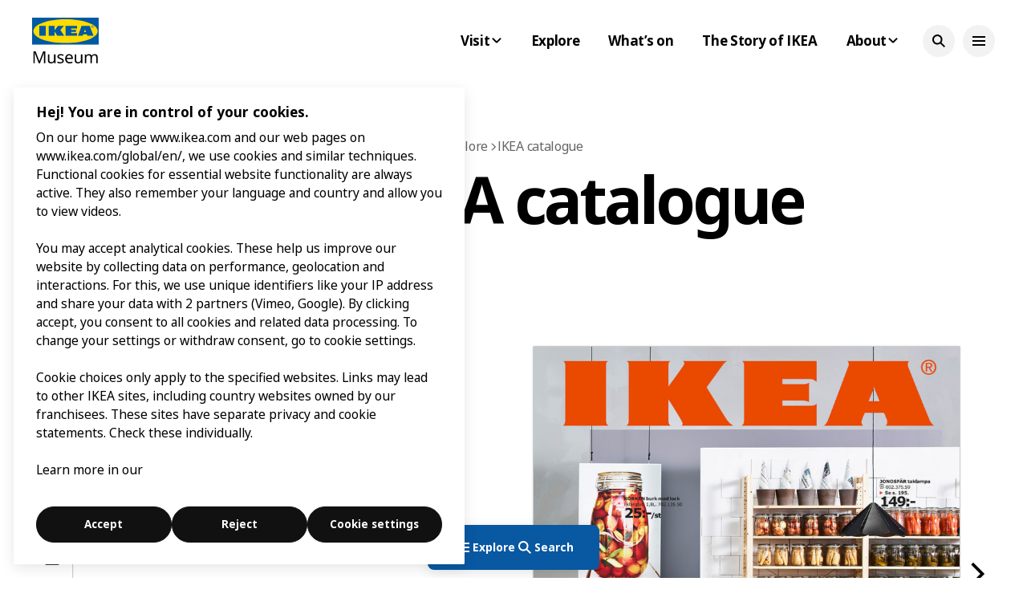

--- FILE ---
content_type: text/html
request_url: https://ikeamuseum.com/en/explore/ikea-catalogue/2014-ikea-catalogue/
body_size: 84928
content:
<html lang="en-GB">
	<head>
	<meta charset="utf-8">
	<meta http-equiv="x-ua-compatible" content="ie=edge">
	<meta name="viewport" content="width=device-width, initial-scale=1">
	<link rel="stylesheet" href="https://www.ikea.com/global/assets/fonts/en/fonts.css">
	<meta name="robots" content="index, follow, max-image-preview:large, max-snippet:-1, max-video-preview:-1">
	<style>img:is([sizes="auto" i], [sizes^="auto," i]) { contain-intrinsic-size: 3000px 1500px }</style>
	<link rel="alternate" href="/en/explore/ikea-catalogue/2014-ikea-catalogue/" hreflang="en">
<link rel="alternate" href="/sv/utforska/ikea-katalogen/2014-ikea-katalogen/" hreflang="sv">
<link rel="alternate" href="/de/erkunden/der-ikea-katalog/der-ikea-katalog-2014/" hreflang="de">
<link rel="alternate" href="/fr/explorer/le-catalogue-ikea/le-catalogue-ikea-2014/" hreflang="fr">
<link rel="alternate" href="/es/explorar/el-catalogo-ikea/catalogo-ikea-de-2014/" hreflang="es">
<link rel="alternate" href="/pl/odkrywaj/katalog-ikea/katalog-ikea-na-rok-2014/" hreflang="pl">
<link rel="alternate" href="/nl/verkennen/ikea-catalogus/ikea-catalogus-2014/" hreflang="nl">
<link rel="alternate" href="/it/esplora/il-catalogo-ikea/catalogo-ikea-2014/" hreflang="it">
<link rel="alternate" href="/zh/%E6%8E%A2%E7%B4%A2/%e5%ae%9c%e5%ae%b6%e3%80%8a%e5%ae%b6%e5%b1%85%e6%8c%87%e5%8d%97%e3%80%8b/2014%e5%b9%b4%e5%ae%9c%e5%ae%b6%e3%80%8a%e5%ae%b6%e5%b1%85%e6%8c%87%e5%8d%97%e3%80%8b/" hreflang="zh">
<link rel="alternate" href="/ja/%E6%8E%A2%E7%B4%A2/ikea%e3%82%ab%e3%82%bf%e3%83%ad%e3%82%b0/2014%e5%b9%b4%e7%89%88ikea%e3%82%ab%e3%82%bf%e3%83%ad%e3%82%b0/" hreflang="ja">

	<!-- This site is optimized with the Yoast SEO plugin v25.2 - https://yoast.com/wordpress/plugins/seo/ -->
	<title>Browse the IKEA catalogue from 2014 - IKEA Museum</title>
	<meta name="description" content="Browse the IKEA catalogue 2014, with products and interiors popular at the time. Explore and let yourself be surprised and inspired by life at home 2014.">
	<link rel="canonical" href="/en/explore/ikea-catalogue/2014-ikea-catalogue/">
	<meta property="og:locale" content="en_GB">
	<meta property="og:locale:alternate" content="sv_SE">
	<meta property="og:locale:alternate" content="de_DE">
	<meta property="og:locale:alternate" content="fr_FR">
	<meta property="og:locale:alternate" content="es_ES">
	<meta property="og:locale:alternate" content="pl_PL">
	<meta property="og:locale:alternate" content="nl_NL">
	<meta property="og:locale:alternate" content="it_IT">
	<meta property="og:locale:alternate" content="zh_CN">
	<meta property="og:locale:alternate">
	<meta property="og:type" content="article">
	<meta property="og:title" content="Browse the IKEA catalogue from 2014 - IKEA Museum">
	<meta property="og:description" content="Browse the IKEA catalogue 2014, with products and interiors popular at the time. Explore and let yourself be surprised and inspired by life at home 2014.">
	<meta property="og:url" content="/en/explore/ikea-catalogue/2014-ikea-catalogue/">
	<meta property="og:site_name" content="IKEA Museum">
	<meta property="article:modified_time" content="2023-06-07T12:59:54+00:00">
	<meta property="og:image" content="/wp-content/uploads/2021/04/im-ikeacatalogue-2014.jpg">
	<meta property="og:image:width" content="1200">
	<meta property="og:image:height" content="1244">
	<meta property="og:image:type" content="image/jpeg">
	<meta name="twitter:card" content="summary_large_image">
	<script type="application/ld+json" class="yoast-schema-graph">{"@context":"https://schema.org","@graph":[{"@type":"WebPage","@id":"/en/explore/ikea-catalogue/2014-ikea-catalogue/","url":"/en/explore/ikea-catalogue/2014-ikea-catalogue/","name":"Browse the IKEA catalogue from 2014 - IKEA Museum","isPartOf":{"@id":"/en/#website"},"primaryImageOfPage":{"@id":"/en/explore/ikea-catalogue/2014-ikea-catalogue/#primaryimage"},"image":{"@id":"/en/explore/ikea-catalogue/2014-ikea-catalogue/#primaryimage"},"thumbnailUrl":"/wp-content/uploads/2021/04/im-ikeacatalogue-2014.jpg","datePublished":"2021-05-17T04:29:43+00:00","dateModified":"2023-06-07T12:59:54+00:00","description":"Browse the IKEA catalogue 2014, with products and interiors popular at the time. Explore and let yourself be surprised and inspired by life at home 2014.","breadcrumb":{"@id":"/en/explore/ikea-catalogue/2014-ikea-catalogue/#breadcrumb"},"inLanguage":"en-GB","potentialAction":[{"@type":"ReadAction","target":["/en/explore/ikea-catalogue/2014-ikea-catalogue/"]}]},{"@type":"ImageObject","inLanguage":"en-GB","@id":"/en/explore/ikea-catalogue/2014-ikea-catalogue/#primaryimage","url":"/wp-content/uploads/2021/04/im-ikeacatalogue-2014.jpg","contentUrl":"/wp-content/uploads/2021/04/im-ikeacatalogue-2014.jpg","width":1200,"height":1244,"caption":"2014"},{"@type":"BreadcrumbList","@id":"/en/explore/ikea-catalogue/2014-ikea-catalogue/#breadcrumb","itemListElement":[{"@type":"ListItem","position":1,"name":"Home","item":"/en/"},{"@type":"ListItem","position":2,"name":"IKEA catalogue","item":"/en/explore/ikea-catalogue/"},{"@type":"ListItem","position":3,"name":"2014 IKEA catalogue"}]},{"@type":"WebSite","@id":"/en/#website","url":"/en/","name":"IKEA Museum","description":"","publisher":{"@id":"/en/#organization"},"potentialAction":[{"@type":"SearchAction","target":{"@type":"EntryPoint","urlTemplate":"/en/?s={search_term_string}"},"query-input":{"@type":"PropertyValueSpecification","valueRequired":true,"valueName":"search_term_string"}}],"inLanguage":"en-GB"},{"@type":"Organization","@id":"/en/#organization","name":"IKEA Museum AB","url":"/en/","logo":{"@type":"ImageObject","inLanguage":"en-GB","@id":"/en/#/schema/logo/image/","url":"/wp-content/uploads/2021/05/im-logo-favicon.png?sv=2022-11-02&ss=bf&srt=o&sp=rwact&se=2032-07-19T20:53:53Z&st=2023-07-19T00:53:53Z&spr=https,http&sig=CbW5rmYp6FrCBT77fuGZVaQIyQ6kOS0Coe6AbA3prrw%3D","contentUrl":"/wp-content/uploads/2021/05/im-logo-favicon.png?sv=2022-11-02&ss=bf&srt=o&sp=rwact&se=2032-07-19T20:53:53Z&st=2023-07-19T00:53:53Z&spr=https,http&sig=CbW5rmYp6FrCBT77fuGZVaQIyQ6kOS0Coe6AbA3prrw%3D","width":1104,"height":1104,"caption":"IKEA Museum AB"},"image":{"@id":"/en/#/schema/logo/image/"}}]}</script>
	<!-- / Yoast SEO plugin. -->


<style id="classic-theme-styles-inline-css" type="text/css">/*! This file is auto-generated */
.wp-block-button__link{color:#fff;background-color:#32373c;border-radius:9999px;box-shadow:none;text-decoration:none;padding:calc(.667em + 2px) calc(1.333em + 2px);font-size:1.125em}.wp-block-file__button{background:#32373c;color:#fff;text-decoration:none}</style>
<style id="safe-svg-svg-icon-style-inline-css" type="text/css">.safe-svg-cover{text-align:center}.safe-svg-cover .safe-svg-inside{display:inline-block;max-width:100%}.safe-svg-cover svg{height:100%;max-height:100%;max-width:100%;width:100%}</style>
<link rel="stylesheet" id="contact-form-7-css" href="/wp-content/plugins/contact-form-7/includes/css/styles.css?ver=6.0.6" type="text/css" media="all">
<link rel="stylesheet" id="vendor-styles-css" href="/wp-content/themes/ikea-museum-2023-theme/build/styles/vendor.css?id=130ecbfb4810011954ff035a1db15ad6#038;ver=6.8.1" type="text/css" media="all">
<link rel="stylesheet" id="main-styles-css" href="/wp-content/themes/ikea-museum-2023-theme/build/styles/main.css?id=d45db4e8b68fd3a13aa2fb02f8ebbc89#038;ver=6.8.1" type="text/css" media="all">
<link rel="stylesheet" id="style_login_widget-css" href="/wp-content/plugins/login-with-azure/css/style_login_widget.min.css?ver=2.0.2" type="text/css" media="all">
<meta name="generator" content="WordPress 6.8.1">
<link rel="shortlink" href="/?p=5576">
<link rel="icon" href="/wp-content/uploads/2021/06/cropped-ikea-museum-logo-2-1-32x32.png" sizes="32x32">
<link rel="icon" href="/wp-content/uploads/2021/06/cropped-ikea-museum-logo-2-1-192x192.png" sizes="192x192">
<link rel="apple-touch-icon" href="/wp-content/uploads/2021/06/cropped-ikea-museum-logo-2-1-180x180.png">
<meta name="msapplication-TileImage" content="/wp-content/uploads/2021/06/cropped-ikea-museum-logo-2-1-270x270.png">
	<!-- Start Head Scripts --> 

						<!-- (From tracking Gtag IDs) -->
<!-- Gtag start -->

<script type="text/plain" class="optanon-category-C0002" src="https://www.googletagmanager.com/gtag/js?id=GTM-W97F6QQ9"></script>
<script type="text/plain" class="optanon-category-C0002">console.log('gtag');
window.dataLayer = window.dataLayer || [];
function gtag(){dataLayer.push(arguments);}
gtag('js', new Date());
		gtag('config', 'GTM-W97F6QQ9', {
	anonymize_ip: true,
});</script>

<!-- Gtag end -->								<!-- Azure ai (InstrumentationKey="b19bf799-addb-49fe-a9c4-538c8c8db6ba;IngestionEndpoint=https://northeurope-2.in.applicationinsights.azure.com/;LiveEndpoint=https://northeurope.livediagnostics.monitor.azure.com/;ApplicationId=dd20a1e2-f155-4427-9d16-da4a9bbe05b5" -->
<script type="text/plain" class="optanon-category-C0002">!(function (cfg) { function e() { cfg.onInit && cfg.onInit(i) } var S, u, D, t, n, i, C = window, x = document, w = C.location, I = "script", b = "ingestionendpoint", E = "disableExceptionTracking", A = "ai.device."; "instrumentationKey"[S = "toLowerCase"](), u = "crossOrigin", D = "POST", t = "appInsightsSDK", n = cfg.name || "appInsights", (cfg.name || C[t]) && (C[t] = n), i = C[n] || function (l) { var d = !1, g = !1, f = { initialize: !0, queue: [], sv: "7", version: 2, config: l }; function m(e, t) { var n = {}, i = "Browser"; function a(e) { e = "" + e; return 1 === e.length ? "0" + e : e } return n[A + "id"] = i[S](), n[A + "type"] = i, n["ai.operation.name"] = w && w.pathname || "_unknown_", n["ai.internal.sdkVersion"] = "javascript:snippet_" + (f.sv || f.version), { time: (i = new Date).getUTCFullYear() + "-" + a(1 + i.getUTCMonth()) + "-" + a(i.getUTCDate()) + "T" + a(i.getUTCHours()) + ":" + a(i.getUTCMinutes()) + ":" + a(i.getUTCSeconds()) + "." + (i.getUTCMilliseconds() / 1e3).toFixed(3).slice(2, 5) + "Z", iKey: e, name: "Microsoft.ApplicationInsights." + e.replace(/-/g, "") + "." + t, sampleRate: 100, tags: n, data: { baseData: { ver: 2 } }, ver: 4, seq: "1", aiDataContract: undefined } } var h = -1, v = 0, y = ["js.monitor.azure.com", "js.cdn.applicationinsights.io", "js.cdn.monitor.azure.com", "js0.cdn.applicationinsights.io", "js0.cdn.monitor.azure.com", "js2.cdn.applicationinsights.io", "js2.cdn.monitor.azure.com", "az416426.vo.msecnd.net"], k = l.url || cfg.src; if (k) { if ((n = navigator) && (~(n = (n.userAgent || "").toLowerCase()).indexOf("msie") || ~n.indexOf("trident/")) && ~k.indexOf("ai.3") && (k = k.replace(/(\/)(ai\.3\.)([^\d]*)$/, function (e, t, n) { return t + "ai.2" + n })), !1 !== cfg.cr) for (var e = 0; e < y.length; e++)if (0 < k.indexOf(y[e])) { h = e; break } var i = function (e) { var a, t, n, i, o, r, s, c, p, u; f.queue = [], g || (0 <= h && v + 1 < y.length ? (a = (h + v + 1) % y.length, T(k.replace(/^(.*\/\/)([\w\.]*)(\/.*)$/, function (e, t, n, i) { return t + y[a] + i })), v += 1) : (d = g = !0, o = k, c = (p = function () { var e, t = {}, n = l.connectionString; if (n) for (var i = n.split(";"), a = 0; a < i.length; a++) { var o = i[a].split("="); 2 === o.length && (t[o[0][S]()] = o[1]) } return t[b] || (e = (n = t.endpointsuffix) ? t.location : null, t[b] = "https://" + (e ? e + "." : "") + "dc." + (n || "services.visualstudio.com")), t }()).instrumentationkey || l.instrumentationKey || "", p = (p = p[b]) ? p + "/v2/track" : l.endpointUrl, (u = []).push((t = "SDK LOAD Failure: Failed to load Application Insights SDK script (See stack for details)", n = o, r = p, (s = (i = m(c, "Exception")).data).baseType = "ExceptionData", s.baseData.exceptions = [{ typeName: "SDKLoadFailed", message: t.replace(/\./g, "-"), hasFullStack: !1, stack: t + "\nSnippet failed to load [" + n + "] -- Telemetry is disabled\nHelp Link: https://go.microsoft.com/fwlink/?linkid=2128109\nHost: " + (w && w.pathname || "_unknown_") + "\nEndpoint: " + r, parsedStack: [] }], i)), u.push((s = o, t = p, (r = (n = m(c, "Message")).data).baseType = "MessageData", (i = r.baseData).message = 'AI (Internal): 99 message:"' + ("SDK LOAD Failure: Failed to load Application Insights SDK script (See stack for details) (" + s + ")").replace(/\"/g, "") + '"', i.properties = { endpoint: t }, n)), o = u, c = p, JSON && ((r = C.fetch) && !cfg.useXhr ? r(c, { method: D, body: JSON.stringify(o), mode: "cors" }) : XMLHttpRequest && ((s = new XMLHttpRequest).open(D, c), s.setRequestHeader("Content-type", "application/json"), s.send(JSON.stringify(o)))))) }, a = function (e, t) { g || setTimeout(function () { !t && f.core || i() }, 500), d = !1 }, T = function (e) { var n = x.createElement(I), e = (n.src = e, cfg[u]); return !e && "" !== e || "undefined" == n[u] || (n[u] = e), n.onload = a, n.onerror = i, n.onreadystatechange = function (e, t) { "loaded" !== n.readyState && "complete" !== n.readyState || a(0, t) }, cfg.ld && cfg.ld < 0 ? x.getElementsByTagName("head")[0].appendChild(n) : setTimeout(function () { x.getElementsByTagName(I)[0].parentNode.appendChild(n) }, cfg.ld || 0), n }; T(k) } try { f.cookie = x.cookie } catch (p) { } function t(e) { for (; e.length;)!function (t) { f[t] = function () { var e = arguments; d || f.queue.push(function () { f[t].apply(f, e) }) } }(e.pop()) } var r, s, n = "track", o = "TrackPage", c = "TrackEvent", n = (t([n + "Event", n + "PageView", n + "Exception", n + "Trace", n + "DependencyData", n + "Metric", n + "PageViewPerformance", "start" + o, "stop" + o, "start" + c, "stop" + c, "addTelemetryInitializer", "setAuthenticatedUserContext", "clearAuthenticatedUserContext", "flush"]), f.SeverityLevel = { Verbose: 0, Information: 1, Warning: 2, Error: 3, Critical: 4 }, (l.extensionConfig || {}).ApplicationInsightsAnalytics || {}); return !0 !== l[E] && !0 !== n[E] && (t(["_" + (r = "onerror")]), s = C[r], C[r] = function (e, t, n, i, a) { var o = s && s(e, t, n, i, a); return !0 !== o && f["_" + r]({ message: e, url: t, lineNumber: n, columnNumber: i, error: a, evt: C.event }), o }, l.autoExceptionInstrumented = !0), f }(cfg.cfg), (C[n] = i).queue && 0 === i.queue.length ? (i.queue.push(e), i.trackPageView({})) : e(); })({
        src: "https://js.monitor.azure.com/scripts/b/ai.3.gbl.min.js",
        crossOrigin: "anonymous",
        cfg: { // Application Insights Configuration
            connectionString: "InstrumentationKey=b19bf799-addb-49fe-a9c4-538c8c8db6ba;IngestionEndpoint=https://northeurope-2.in.applicationinsights.azure.com/;LiveEndpoint=https://northeurope.livediagnostics.monitor.azure.com/;ApplicationId=dd20a1e2-f155-4427-9d16-da4a9bbe05b5",
            disableCookiesUsage:  1            }
    })></script>
<script type="text/javascript">function disableAndClearAiCookies() {
    if (typeof window.appInsights === 'object' && typeof window.appInsights.config === 'object') {
        window.appInsights.config.isCookieUseDisabled = true;
    }
    document.cookie = 'ai_user=; expires=Thu, 01 Jan 1970 00:00:00 UTC; path=/;';
    document.cookie = 'ai_session=; expires=Thu, 01 Jan 1970 00:00:00 UTC; path=/;';
}
function enableAiCookies() {
    if (typeof window.appInsights === 'object' && typeof window.appInsights.config === 'object' && typeof window.appInsights.getCookieMgr === 'function') {
        window.appInsights.config.isCookieUseDisabled = false;
        var cookieMgr = window.appInsights.getCookieMgr();
        if (cookieMgr) {
            cookieMgr.setEnabled(true);
            var sessionId = window.appInsights.context.getSessionId();
            if (sessionId) {
                cookieMgr.set('ai_session', sessionId);
            }
            var userId = null;
            if (window.appInsights.context.user && window.appInsights.context.user.id) {
                userId = window.appInsights.context.user.id;
            }
            if (userId) {
                cookieMgr.set('ai_user', userId);
            }
        }
    }
}
var oneTrustReadyTimer = setInterval(function() {
	if (typeof window.$window == 'object') {
		clearInterval(oneTrustReadyTimer);
		window.$window.on('OptanonWrapperEvent', function() {
			if (window.isOneTrustGroupAccepted("analytical")) {
				enableAiCookies();
			} else {
				disableAndClearAiCookies();
			}
		});
	}
}, 100);</script>
<!-- Azure ai end -->								<!--// Splunk Observability Cloud
IMPORTANT: Replace the <version> placeholder in the src URL with a
version from https://github.com/signalfx/splunk-otel-js-web/releases
//-->

<script src="https://cdn.signalfx.com/o11y-gdi-rum/v1.0.1/splunk-otel-web.js" crossorigin="anonymous"></script>
<script src="https://cdn.signalfx.com/o11y-gdi-rum/v1.0.1/splunk-otel-web-session-recorder.js" crossorigin="anonymous"></script>
<script>SplunkRum.init({
      realm: 'eu0',
      rumAccessToken: 'Mf4alT-trZzYrG5ydlypUA',
      applicationName: 'IKEA Museum',
      version: '1.1',
      deploymentEnvironment: 'IÄ Web Experience: Production'
   });</script>
<script>SplunkSessionRecorder.init({
      realm: 'eu0',
      rumAccessToken: 'Mf4alT-trZzYrG5ydlypUA',
      recorder: 'splunk'
   });</script>

<!-- Splunk Observability Cloud end -->								<!-- Google tag (gtag.js) -->
<script type="text/plain" class="optanon-category-C0002" src="https://www.googletagmanager.com/gtag/js?id=AW-919831459"></script>
<script type="text/plain" class="optanon-category-C0002">console.log('ads gtag');
  window.dataLayer = window.dataLayer || [];
  function gtag(){dataLayer.push(arguments);}
  gtag('js', new Date());

  gtag('config', 'AW-919831459');</script>

<!-- Google Tag (gtag.js) end -->								<!-- Google Tag Manager -->

<script type="text/plain" class="optanon-category-C0002">(function(w,d,s,l,i){w[l]=w[l]||[];w[l].push({'gtm.start':
new Date().getTime(),event:'gtm.js'});var f=d.getElementsByTagName(s)[0],
j=d.createElement(s),dl=l!='dataLayer'?'&l='+l:'';j.async=true;j.src=
'https://www.googletagmanager.com/gtm.js?id='+i+dl;f.parentNode.insertBefore(j,f);
})(window,document,'script','dataLayer','GTM-W97F6QQ9');</script>

<!-- Google Tag Manager end -->									<!-- OneTrust Cookies Consent Notice start for https://ikeamuseum.com -->
<script type="text/javascript" src="https://cdn.cookielaw.org/consent/02d9f3ed-edf6-4431-aefc-f9d06087c616/OtAutoBlock.js"></script>
<script src="https://cdn.cookielaw.org/scripttemplates/otSDKStub.js" data-document-language="true" type="text/javascript" charset="UTF-8" data-domain-script="02d9f3ed-edf6-4431-aefc-f9d06087c616"></script>
<!-- OneTrust Cookies Consent Notice end for https://ikeamuseum.com -->
			
<!-- End Head Scripts --> 	<!-- Start Head Styles --> 

				
<!-- End Head Styles --> 		</head>
	<body class="wp-singular article-template article-template-template-catalogue article-template-template-catalogue-php single single-article postid-5576 wp-theme-ikea-museum-2023-theme">
		<header class="header">
			<div class="header__bar">
				<div class="header__bar__inner">
					<div class="container">
						<div class="row justify-content-between align-items-center py-22">
							<div class="col-auto">
								<a class="header__logo" href="/en/">
									<img src="/wp-content/themes/ikea-museum-2023-theme/public/images/ikea-museum-logo.svg">
								</a>
								</div>
								<div class="col-auto">
									<div class="row align-items-center">
										<div class="col-auto d-none d-lg-block">
											
	<nav class="nav nav--horisontal-mobile nav--horisontal-desktop">
		<ul id="menu-header-english" class="menu">
<li id="menu-item-40378" class="menu-item menu-item-type-post_type menu-item-object-page menu-item-has-children menu-item-40378">
<a href="/en/visit/"><span>Visit</span> <svg focusable="false" width="24" height="24" viewbox="0 0 24 24" fill="none" xmlns="http://www.w3.org/2000/svg">
  <path fill-rule="evenodd" clip-rule="evenodd" d="m12.0003 15.5996-5.7857-5.785 1.414-1.4143 4.3717 4.3711 4.3717-4.3711 1.4141 1.4143-5.7858 5.785z"></path>
</svg></a>
<ul class="sub-menu">
	<li id="menu-item-40616" class="menu-item menu-item-type-post_type menu-item-object-page menu-item-40616"><a href="/en/visit/opening-hours/">Opening hours</a></li>
	<li id="menu-item-40617" class="menu-item menu-item-type-post_type menu-item-object-page menu-item-40617"><a href="/en/visit/plan-your-visit/">Plan your visit</a></li>
	<li id="menu-item-40620" class="menu-item menu-item-type-post_type menu-item-object-page menu-item-40620"><a href="/en/visit/group-visits/">Group visits</a></li>
	<li id="menu-item-40614" class="menu-item menu-item-type-post_type menu-item-object-page menu-item-40614"><a href="/en/visit/meetings-and-workshops/">Meetings and workshops</a></li>
	<li id="menu-item-40619" class="menu-item menu-item-type-post_type menu-item-object-page menu-item-40619"><a href="/en/visit/schools-and-universities/">Schools and universities</a></li>
	<li id="menu-item-40612" class="menu-item menu-item-type-post_type menu-item-object-page menu-item-40612"><a href="/en/visit/restaurant/">Restaurant</a></li>
	<li id="menu-item-40615" class="menu-item menu-item-type-post_type menu-item-object-page menu-item-40615"><a href="/en/visit/museum-shop/">Museum shop</a></li>
</ul>
</li>
<li id="menu-item-40377" class="menu-item menu-item-type-post_type menu-item-object-page menu-item-40377"><a href="/en/explore/">Explore</a></li>
<li id="menu-item-41640" class="menu-item menu-item-type-post_type menu-item-object-page menu-item-41640"><a href="/en/whats-on/">What’s on</a></li>
<li id="menu-item-41093" class="menu-item menu-item-type-post_type menu-item-object-article menu-item-41093"><a href="/en/explore/the-story-of-ikea/">The Story of IKEA</a></li>
<li id="menu-item-40375" class="menu-item menu-item-type-post_type menu-item-object-page menu-item-has-children menu-item-40375">
<a href="/en/about/"><span>About</span> <svg focusable="false" width="24" height="24" viewbox="0 0 24 24" fill="none" xmlns="http://www.w3.org/2000/svg">
  <path fill-rule="evenodd" clip-rule="evenodd" d="m12.0003 15.5996-5.7857-5.785 1.414-1.4143 4.3717 4.3711 4.3717-4.3711 1.4141 1.4143-5.7858 5.785z"></path>
</svg></a>
<ul class="sub-menu">
	<li id="menu-item-41712" class="menu-item menu-item-type-post_type menu-item-object-page menu-item-41712"><a href="/en/about/the-museum/">The museum</a></li>
	<li id="menu-item-50434" class="menu-item menu-item-type-post_type menu-item-object-article menu-item-50434"><a href="/en/explore/about-the-digital-museum/">The digital museum</a></li>
	<li id="menu-item-41393" class="menu-item menu-item-type-post_type menu-item-object-page menu-item-41393"><a href="/en/about/press-room/">Press room</a></li>
	<li id="menu-item-41395" class="menu-item menu-item-type-custom menu-item-object-custom menu-item-41395"><a href="https://jobs.ikea.com/en">Careers</a></li>
</ul>
</li>
</ul>	</nav>


										</div>
										<div class="col-auto">
											<div class="row align-items-center">
												<div class="col-auto">
													
<a class="button d-none d-lg-inline-flex ml-5 button--icon-secondary button--small" href="/en/search/" role="button">
	<span class="button__inner">
					
    <svg class="svg-icon button__icon svg-icon--magnifying-glass" focusable="false" width="24" height="24" viewbox="0 0 24 24" fill="none" xmlns="http://www.w3.org/2000/svg">
  <path fill-rule="evenodd" clip-rule="evenodd" d="M13.9804 15.3946c-1.0361.7502-2.3099 1.1925-3.6869 1.1925C6.8177 16.5871 4 13.7694 4 10.2935 4 6.8177 6.8177 4 10.2935 4c3.4759 0 6.2936 2.8177 6.2936 6.2935 0 1.377-.4423 2.6508-1.1925 3.6869l4.6016 4.6016-1.4142 1.4142-4.6016-4.6016zm.6067-5.1011c0 2.3713-1.9223 4.2936-4.2936 4.2936C7.9223 14.5871 6 12.6648 6 10.2935 6 7.9223 7.9223 6 10.2935 6c2.3713 0 4.2936 1.9223 4.2936 4.2935z"></path>
</svg>

			</span>
</a>													
<button class="button d-none d-lg-inline-flex ml-5 button--icon-secondary button--small" data-action="header-open-overlay">
	<span class="button__inner">
					
    <svg class="svg-icon button__icon svg-icon--menu" focusable="false" width="24" height="24" viewbox="0 0 24 24" fill="none" xmlns="http://www.w3.org/2000/svg">
  <path fill-rule="evenodd" clip-rule="evenodd" d="M20 8H4V6h16v2zm0 5H4v-2h16v2zm0 5H4v-2h16v2z"></path>
</svg>

			</span>
</button>													
<button class="button d-lg-none button--icon-secondary" data-action="header-open-overlay">
	<span class="button__inner">
					
    <svg class="svg-icon button__icon svg-icon--menu" focusable="false" width="24" height="24" viewbox="0 0 24 24" fill="none" xmlns="http://www.w3.org/2000/svg">
  <path fill-rule="evenodd" clip-rule="evenodd" d="M20 8H4V6h16v2zm0 5H4v-2h16v2zm0 5H4v-2h16v2z"></path>
</svg>

			</span>
</button>												</div>
											</div>
										</div>
									</div>
								</div>
							</div>
						</div>
					</div>
				</div>
				<div class="header__overlay overlay overlay--flex flex-column">
					<div>
						<div class="container">
							<div class="row header__overlay__top-row align-items-center justify-content-between py-22">
								<div class="col-auto">
									
    
<span class="dropdown-menu dropdown-menu--narrow dropdown-menu--s">
			
<button class="button dropdown-menu__toggle leading-icon button--secondary button--small">
	<span class="button__inner">
									
    <svg class="svg-icon button__icon svg-icon--globe" focusable="false" width="24" height="24" viewbox="0 0 24 24" fill="none" xmlns="http://www.w3.org/2000/svg">
  <path fill-rule="evenodd" clip-rule="evenodd" d="M13.7467 18.1766C12.9482 19.7737 12.2151 20 12 20c-.2151 0-.9482-.2263-1.7467-1.8234-.3065-.6131-.5745-1.3473-.7831-2.1766h5.0596c-.2086.8293-.4766 1.5635-.7831 2.1766zM14.8885 14h-5.777A17.7354 17.7354 0 0 1 9 12c0-.6949.0392-1.3641.1115-2h5.777c.0723.6359.1115 1.3051.1115 2 0 .6949-.0392 1.3641-.1115 2zm1.6955 2c-.2658 1.2166-.6492 2.307-1.1213 3.2138A8.0347 8.0347 0 0 0 18.9297 16H16.584zm3.164-2H16.9c.0656-.6462.1-1.3151.1-2 0-.6849-.0344-1.3538-.1-2h2.848A8.0156 8.0156 0 0 1 20 12a8.0156 8.0156 0 0 1-.252 2zm-.8183-6a8.035 8.035 0 0 0-3.467-3.2138c.4721.9068.8555 1.9972 1.1213 3.2138h2.3457zm-4.3999 0c-.2086-.8293-.4766-1.5635-.7831-2.1766C12.9482 4.2264 12.2151 4 12 4c-.2151 0-.9482.2263-1.7467 1.8234-.3065.613-.5745 1.3473-.7831 2.1766h5.0596zM7.416 8c.2658-1.2166.6491-2.307 1.1213-3.2138A8.035 8.035 0 0 0 5.0703 8H7.416zm-3.164 2A8.0147 8.0147 0 0 0 4 12c0 .6906.0875 1.3608.252 2H7.1a19.829 19.829 0 0 1-.1-2c0-.6849.0344-1.3538.1-2H4.252zm3.164 6H5.0704a8.0347 8.0347 0 0 0 3.467 3.2138C8.0651 18.307 7.6818 17.2166 7.4161 16zM22 12c0-5.5229-4.4772-10-10-10C6.4771 2 2 6.4771 2 12c0 5.5228 4.4771 10 10 10 5.5228 0 10-4.4772 10-10z"></path>
</svg>

				
			<span class="button__label">English</span>
			</span>
</button>	
			<span class="dropdown-menu__popup">
			<ul>
									<li>
						<a class="active" href="/en/explore/ikea-catalogue/2014-ikea-catalogue/">
							English						</a>
					</li>
									<li>
						<a class="" href="/sv/utforska/ikea-katalogen/2014-ikea-katalogen/">
							Svenska						</a>
					</li>
									<li>
						<a class="" href="/de/erkunden/der-ikea-katalog/der-ikea-katalog-2014/">
							Deutsch						</a>
					</li>
									<li>
						<a class="" href="/fr/explorer/le-catalogue-ikea/le-catalogue-ikea-2014/">
							Français						</a>
					</li>
									<li>
						<a class="" href="/es/explorar/el-catalogo-ikea/catalogo-ikea-de-2014/">
							Español						</a>
					</li>
									<li>
						<a class="" href="/pl/odkrywaj/katalog-ikea/katalog-ikea-na-rok-2014/">
							Polski						</a>
					</li>
									<li>
						<a class="" href="/nl/verkennen/ikea-catalogus/ikea-catalogus-2014/">
							Nederlands						</a>
					</li>
									<li>
						<a class="" href="/it/esplora/il-catalogo-ikea/catalogo-ikea-2014/">
							Italiano						</a>
					</li>
									<li>
						<a class="" href="/zh/%E6%8E%A2%E7%B4%A2/%e5%ae%9c%e5%ae%b6%e3%80%8a%e5%ae%b6%e5%b1%85%e6%8c%87%e5%8d%97%e3%80%8b/2014%e5%b9%b4%e5%ae%9c%e5%ae%b6%e3%80%8a%e5%ae%b6%e5%b1%85%e6%8c%87%e5%8d%97%e3%80%8b/">
							中文 (中国)						</a>
					</li>
									<li>
						<a class="" href="/ja/%E6%8E%A2%E7%B4%A2/ikea%e3%82%ab%e3%82%bf%e3%83%ad%e3%82%b0/2014%e5%b9%b4%e7%89%88ikea%e3%82%ab%e3%82%bf%e3%83%ad%e3%82%b0/">
							日本語						</a>
					</li>
							</ul>
		</span>
	</span>

									
<a class="button d-lg-none leading-icon button--secondary button--small" href="/en/search/" role="button">
	<span class="button__inner">
									
    <svg class="svg-icon button__icon svg-icon--magnifying-glass" focusable="false" width="24" height="24" viewbox="0 0 24 24" fill="none" xmlns="http://www.w3.org/2000/svg">
  <path fill-rule="evenodd" clip-rule="evenodd" d="M13.9804 15.3946c-1.0361.7502-2.3099 1.1925-3.6869 1.1925C6.8177 16.5871 4 13.7694 4 10.2935 4 6.8177 6.8177 4 10.2935 4c3.4759 0 6.2936 2.8177 6.2936 6.2935 0 1.377-.4423 2.6508-1.1925 3.6869l4.6016 4.6016-1.4142 1.4142-4.6016-4.6016zm.6067-5.1011c0 2.3713-1.9223 4.2936-4.2936 4.2936C7.9223 14.5871 6 12.6648 6 10.2935 6 7.9223 7.9223 6 10.2935 6c2.3713 0 4.2936 1.9223 4.2936 4.2935z"></path>
</svg>

				
			<span class="button__label">Search</span>
			</span>
</a>								</div>
								<div class="col-auto">
									
<button class="button d-none d-lg-inline-flex button--icon-secondary button--small" data-action="header-close-overlay">
	<span class="button__inner">
					
    <svg class="svg-icon button__icon svg-icon--cross-small" focusable="false" width="24" height="24" viewbox="0 0 24 24" fill="none" xmlns="http://www.w3.org/2000/svg">
  <path fill-rule="evenodd" clip-rule="evenodd" d="m12.0006 13.4148 2.8283 2.8283 1.4142-1.4142-2.8283-2.8283 2.8283-2.8283-1.4142-1.4142-2.8283 2.8283L9.172 7.7578 7.7578 9.172l2.8286 2.8286-2.8286 2.8285 1.4142 1.4143 2.8286-2.8286z"></path>
</svg>

			</span>
</button>									
<button class="button d-lg-none button--icon-secondary" data-action="header-close-overlay">
	<span class="button__inner">
					
    <svg class="svg-icon button__icon svg-icon--cross-small" focusable="false" width="24" height="24" viewbox="0 0 24 24" fill="none" xmlns="http://www.w3.org/2000/svg">
  <path fill-rule="evenodd" clip-rule="evenodd" d="m12.0006 13.4148 2.8283 2.8283 1.4142-1.4142-2.8283-2.8283 2.8283-2.8283-1.4142-1.4142-2.8283 2.8283L9.172 7.7578 7.7578 9.172l2.8286 2.8286-2.8286 2.8285 1.4142 1.4143 2.8286-2.8286z"></path>
</svg>

			</span>
</button>								</div>
							</div>
							<div class="row mt-50">
							<div class="col-24 col-lg-auto">
																	<nav class="header__overlay__nav-primary fs-40 strong mb-70">
										<ul id="menu-extended-primary-english" class="menu">
<li id="menu-item-40409" class="menu-item menu-item-type-post_type menu-item-object-page menu-item-40409"><a href="/en/visit/">Visit</a></li>
<li id="menu-item-40408" class="menu-item menu-item-type-post_type menu-item-object-page menu-item-40408"><a href="/en/explore/">Explore</a></li>
<li id="menu-item-41804" class="menu-item menu-item-type-post_type menu-item-object-page menu-item-41804"><a href="/en/whats-on/">What’s on</a></li>
<li id="menu-item-40410" class="menu-item menu-item-type-post_type menu-item-object-page menu-item-40410"><a href="/en/about/">About</a></li>
</ul>									</nav>
															</div>
							<div class="col-24 col-lg">
																	<nav class="header__overlay__nav-secondary fs-17 mb-70">
									<ul id="menu-extended-secondary-english" class="menu">
<li id="menu-item-40382" class="menu-item menu-item-type-post_type menu-item-object-page menu-item-has-children menu-item-40382">
<a href="/en/visit/"><span>Visit</span> <svg focusable="false" width="24" height="24" viewbox="0 0 24 24" fill="none" xmlns="http://www.w3.org/2000/svg">
  <path fill-rule="evenodd" clip-rule="evenodd" d="m12.0003 15.5996-5.7857-5.785 1.414-1.4143 4.3717 4.3711 4.3717-4.3711 1.4141 1.4143-5.7858 5.785z"></path>
</svg></a>
<ul class="sub-menu">
	<li id="menu-item-40387" class="menu-item menu-item-type-post_type menu-item-object-page menu-item-40387"><a href="/en/visit/opening-hours/">Opening hours</a></li>
	<li id="menu-item-40388" class="menu-item menu-item-type-post_type menu-item-object-page menu-item-40388"><a href="/en/visit/plan-your-visit/">Plan your visit</a></li>
	<li id="menu-item-40394" class="menu-item menu-item-type-post_type menu-item-object-page menu-item-40394"><a href="/en/visit/group-visits/">Group visits</a></li>
	<li id="menu-item-40385" class="menu-item menu-item-type-post_type menu-item-object-page menu-item-40385"><a href="/en/visit/meetings-and-workshops/">Meetings and workshops</a></li>
	<li id="menu-item-40622" class="menu-item menu-item-type-post_type menu-item-object-page menu-item-40622"><a href="/en/visit/schools-and-universities/">Schools and universities</a></li>
	<li id="menu-item-40383" class="menu-item menu-item-type-post_type menu-item-object-page menu-item-40383"><a href="/en/visit/restaurant/">Restaurant</a></li>
	<li id="menu-item-40386" class="menu-item menu-item-type-post_type menu-item-object-page menu-item-40386"><a href="/en/visit/museum-shop/">Museum shop</a></li>
</ul>
</li>
<li id="menu-item-40392" class="menu-item menu-item-type-post_type menu-item-object-page menu-item-has-children menu-item-40392">
<a href="/en/explore/"><span>Explore</span> <svg focusable="false" width="24" height="24" viewbox="0 0 24 24" fill="none" xmlns="http://www.w3.org/2000/svg">
  <path fill-rule="evenodd" clip-rule="evenodd" d="m12.0003 15.5996-5.7857-5.785 1.414-1.4143 4.3717 4.3711 4.3717-4.3711 1.4141 1.4143-5.7858 5.785z"></path>
</svg></a>
<ul class="sub-menu">
	<li id="menu-item-40699" class="menu-item menu-item-type-post_type menu-item-object-article menu-item-40699"><a href="/en/explore/the-story-of-ikea/">The Story of IKEA</a></li>
	<li id="menu-item-40395" class="menu-item menu-item-type-post_type menu-item-object-article current-article-ancestor menu-item-40395"><a href="/en/explore/ikea-catalogue/">IKEA catalogue</a></li>
	<li id="menu-item-61274" class="menu-item menu-item-type-post_type menu-item-object-article menu-item-61274"><a href="/en/explore/product-stories/">Product stories</a></li>
	<li id="menu-item-58252" class="menu-item menu-item-type-post_type menu-item-object-article menu-item-58252"><a href="/en/explore/designer-portraits/">Designer portraits</a></li>
	<li id="menu-item-40404" class="menu-item menu-item-type-post_type menu-item-object-article menu-item-40404"><a href="/en/explore/watch/">Watch</a></li>
	<li id="menu-item-40405" class="menu-item menu-item-type-post_type menu-item-object-article menu-item-40405"><a href="/en/explore/listen/">Listen</a></li>
	<li id="menu-item-40406" class="menu-item menu-item-type-post_type menu-item-object-article menu-item-40406"><a href="/en/explore/topics/">Topics</a></li>
</ul>
</li>
<li id="menu-item-41829" class="menu-item menu-item-type-post_type menu-item-object-page menu-item-has-children menu-item-41829">
<a href="/en/whats-on/"><span>What’s on</span> <svg focusable="false" width="24" height="24" viewbox="0 0 24 24" fill="none" xmlns="http://www.w3.org/2000/svg">
  <path fill-rule="evenodd" clip-rule="evenodd" d="m12.0003 15.5996-5.7857-5.785 1.414-1.4143 4.3717 4.3711 4.3717-4.3711 1.4141 1.4143-5.7858 5.785z"></path>
</svg></a>
<ul class="sub-menu">
	<li id="menu-item-41115" class="menu-item menu-item-type-post_type menu-item-object-page menu-item-41115"><a href="/en/whats-on/exhibitions/">Exhibitions</a></li>
	<li id="menu-item-40379" class="menu-item menu-item-type-post_type menu-item-object-page menu-item-40379"><a href="/en/whats-on/calendar/">Calendar</a></li>
</ul>
</li>
<li id="menu-item-40381" class="menu-item menu-item-type-post_type menu-item-object-page menu-item-has-children menu-item-40381">
<a href="/en/about/"><span>About</span> <svg focusable="false" width="24" height="24" viewbox="0 0 24 24" fill="none" xmlns="http://www.w3.org/2000/svg">
  <path fill-rule="evenodd" clip-rule="evenodd" d="m12.0003 15.5996-5.7857-5.785 1.414-1.4143 4.3717 4.3711 4.3717-4.3711 1.4141 1.4143-5.7858 5.785z"></path>
</svg></a>
<ul class="sub-menu">
	<li id="menu-item-41832" class="menu-item menu-item-type-post_type menu-item-object-page menu-item-41832"><a href="/en/about/the-museum/">The museum</a></li>
	<li id="menu-item-40389" class="menu-item menu-item-type-post_type menu-item-object-page menu-item-40389"><a href="/en/about/press-room/">Press room</a></li>
	<li id="menu-item-40393" class="menu-item menu-item-type-custom menu-item-object-custom menu-item-40393"><a target="_blank" href="https://jobs.ikea.com/en">Careers</a></li>
</ul>
</li>
</ul>									</nav>
															</div>
						</div>
					</div>
				</div>
				<div class="mt-auto">
					<div class="container pb-167 pb-lg-50">
						<div class="row justify-content-between align-items-center">
							<div class="col-24 col-md-auto">
								<div class="mb-30 mb-md-0">
									
	<div class="messages messages--count-2">
					
	<a class="message" href="/en/visit/opening-hours/" target="">
			
    <svg class="svg-icon svg-icon--information-circle" focusable="false" width="24" height="24" viewbox="0 0 24 24" fill="none" xmlns="http://www.w3.org/2000/svg">
  <path d="M12 9.5c.6904 0 1.25-.5596 1.25-1.25S12.6904 7 12 7s-1.25.5596-1.25 1.25S11.3096 9.5 12 9.5zM11 11v6h2v-6h-2z"></path>
  <path fill-rule="evenodd" clip-rule="evenodd" d="M12 2C6.4771 2 2 6.4771 2 12c0 5.5228 4.4771 10 10 10 5.5228 0 10-4.4772 10-10 0-5.5229-4.4772-10-10-10zM4 12c0-4.4183 3.5817-8 8-8s8 3.5817 8 8-3.5817 8-8 8-8-3.5817-8-8z"></path>
</svg>

				<span class="message__text">
			Changed opening hours during the holidays		</span>
		</a>
					
	<a class="message" href="/en/visit/opening-hours/" target="">
			
    <svg class="svg-icon svg-icon--clock" focusable="false" width="24" height="24" viewbox="0 0 24 24" fill="none" xmlns="http://www.w3.org/2000/svg">
  <path fill-rule="evenodd" clip-rule="evenodd" d="M20.0039 12.0039c0 4.4204-3.5835 8.0039-8.0039 8.0039s-8.004-3.5835-8.004-8.0039S7.5797 4 12 4c4.4204 0 8.0039 3.5835 8.0039 8.0039zm2 0c0 5.525-4.4789 10.0039-10.0039 10.0039-5.525 0-10.004-4.4789-10.004-10.0039C1.996 6.4789 6.475 2 12 2c5.525 0 10.0039 4.4789 10.0039 10.0039zm-11.0078-5.996v5.8176l-3.6839 3.4527L8.68 16.7374l4-3.749.3162-.2963V6.0078h-2z"></path>
</svg>

				<span class="message__text">
			<span class="opening-hours-shortcode">&nbsp;</span>		</span>
		</a>
			</div>
									</div>
							</div>
							<div class="col-24 col-md-auto">
								<div class="d-flex gap-10">
																			
<a class="button button--icon-primary button--small" href="https://www.facebook.com/IKEAmuseum/" target="_blank" role="button">
	<span class="button__inner">
					
    <svg class="svg-icon button__icon svg-icon--sm-facebook" focusable="false" width="24" height="24" viewbox="0 0 24 24" fill="none" xmlns="http://www.w3.org/2000/svg">
<path d="M9.91667 21H13.4773V12.9492H16.2424L16.697 9.75H13.4773V7.53516C13.4773 7.04297 13.553 6.65625 13.7803 6.41016C14.0076 6.12891 14.5 5.98828 15.1818 5.98828H17V3.14062C16.3182 3.07031 15.4091 3 14.3485 3C12.9848 3 11.9242 3.38672 11.1288 4.125C10.2955 4.86328 9.91667 5.88281 9.91667 7.21875V9.75H7V12.9492H9.91667V21Z"></path>
</svg>

			</span>
</a>																												
<a class="button button--icon-primary button--small" href="https://www.instagram.com/ikeamuseum/" target="_blank" role="button">
	<span class="button__inner">
					
    <svg class="svg-icon button__icon svg-icon--sm-instagram" focusable="false" width="24" height="24" viewbox="0 0 24 24" fill="none" xmlns="http://www.w3.org/2000/svg">
<path d="M11.988 2.03799C17.482 2.03799 21.937 6.49199 21.937 11.988C21.937 17.482 17.482 21.937 11.987 21.937C6.49299 21.937 2.03799 17.482 2.03799 11.987C2.03799 6.49299 6.49299 2.03799 11.988 2.03799V2.03799ZM17.811 9.71799C17.811 8.78222 17.4393 7.88476 16.7777 7.22297C16.1161 6.56118 15.2188 6.18926 14.283 6.18899H9.71699C8.78157 6.18952 7.88462 6.56143 7.22326 7.22297C6.56191 7.88451 6.19026 8.78156 6.18999 9.71699V14.283C6.19026 15.2186 6.56204 16.1158 7.22361 16.7774C7.88519 17.4389 8.78239 17.8107 9.71799 17.811H14.284C15.2196 17.8107 16.1168 17.4389 16.7784 16.7774C17.4399 16.1158 17.8117 15.2186 17.812 14.283V9.71699L17.811 9.71799ZM16.981 9.71799V14.283C16.9807 14.9985 16.6964 15.6846 16.1905 16.1905C15.6846 16.6964 14.9985 16.9807 14.283 16.981H9.71699C9.00152 16.9807 8.31543 16.6964 7.80951 16.1905C7.3036 15.6846 7.01926 14.9985 7.01899 14.283V9.71699C7.01952 9.00169 7.30398 8.31586 7.80987 7.81016C8.31575 7.30446 9.00169 7.02026 9.71699 7.01999H14.283C14.9985 7.02026 15.6846 7.3046 16.1905 7.81051C16.6964 8.31643 16.9807 9.00252 16.981 9.71799V9.71799ZM15.736 8.88699C15.736 8.72176 15.6704 8.5633 15.5535 8.44647C15.4367 8.32963 15.2782 8.26399 15.113 8.26399C14.9478 8.26399 14.7893 8.32963 14.6725 8.44647C14.5556 8.5633 14.49 8.72176 14.49 8.88699C14.49 9.05222 14.5556 9.21069 14.6725 9.32752C14.7893 9.44436 14.9478 9.50999 15.113 9.50999C15.2782 9.50999 15.4367 9.44436 15.5535 9.32752C15.6704 9.21069 15.736 9.05222 15.736 8.88699V8.88699ZM14.076 12C14.0759 12.2727 14.0222 12.5427 13.9177 12.7946C13.8133 13.0465 13.6603 13.2754 13.4674 13.4682C13.2746 13.6609 13.0456 13.8138 12.7937 13.9181C12.5417 14.0224 12.2717 14.0761 11.999 14.076C11.7263 14.0759 11.4563 14.0222 11.2044 13.9177C10.9525 13.8133 10.7236 13.6603 10.5308 13.4674C10.1415 13.0779 9.92286 12.5497 9.92299 11.999C9.92313 11.4484 10.142 10.9204 10.5314 10.5312C10.9208 10.142 11.4489 9.92336 11.9995 9.92349C12.5501 9.92363 13.0781 10.1425 13.4673 10.5319C13.8565 10.9213 14.0751 11.4494 14.075 12H14.076ZM14.906 12C14.9059 11.2291 14.5995 10.4899 14.0543 9.94493C13.5092 9.39995 12.7698 9.09386 11.999 9.09399C11.2281 9.09413 10.4889 9.40047 9.94393 9.94564C9.39895 10.4908 9.09286 11.2301 9.09299 12.001C9.09313 12.7717 9.39942 13.5108 9.9445 14.0557C10.2144 14.3255 10.5348 14.5395 10.8874 14.6855C11.24 14.8315 11.6179 14.9066 11.9995 14.9065C12.3811 14.9064 12.759 14.8312 13.1115 14.6851C13.4641 14.539 13.7844 14.3249 14.0542 14.055C14.324 13.7851 14.538 13.4647 14.684 13.1121C14.83 12.7595 14.9051 12.3816 14.905 12H14.906Z"></path>
</svg>

			</span>
</a>																												
<a class="button button--icon-primary button--small" href="https://www.linkedin.com/company/ikea-museum/" target="_blank" role="button">
	<span class="button__inner">
					
    <svg class="svg-icon button__icon svg-icon--sm-linkedin" focusable="false" width="24" height="24" viewbox="0 0 24 24" fill="none" xmlns="http://www.w3.org/2000/svg">
<path d="M12.004 2C17.529 2 22.008 6.479 22.008 12.004C22.008 17.529 17.529 22.008 12.004 22.008C6.479 22.008 2 17.529 2 12.004C2 6.479 6.479 2 12.004 2ZM9 10H7V16H9V10ZM12.8444 10H11V16H12.9219V13.1043C12.9219 12.3402 13.0747 11.6004 14.0762 11.6004C15.0637 11.6004 15.0759 12.4738 15.0759 13.1527V16H17V12.789C17 11.2122 16.64 10 14.6914 10C13.7555 10 13.1277 10.4853 12.8711 10.9457H12.8444V10ZM8.00065 7C7.44671 7 7 7.44792 7 7.99984C7 8.55207 7.44671 9 8.00065 9C8.55233 9 9 8.55207 9 7.99984C9 7.44792 8.55233 7 8.00065 7Z"></path>
</svg>

			</span>
</a>																	</div>
							</div>
						</div>
					</div>
				</div>
			</div>
		</header>
		<template id="language-banner-template">
			<div class="language-hint-banner" style="position: relative; z-index: 1000" data-banner-id="%BANNER_ID%">
				<div style="position: absolute; top: 0; left: 0; width: 100%; background-color: #FFDB00; color: black;">
					<div class="container">
						<div class="row align-items-center">
							<div class="col">
								<div class="fs-15 py-19 text-center">
									%MESSAGE%
									<a class="underline" href="/en/explore/ikea-catalogue/2014-ikea-catalogue/%CTA_URL%">
										%CTA%
									</a>
								</div>
							</div>
							<div class="col-auto">
								
<button class="button button--icon-tertiary button--small" data-action="close-language-hint-banner">
	<span class="button__inner">
					
    <svg class="svg-icon button__icon svg-icon--cross-small" focusable="false" width="24" height="24" viewbox="0 0 24 24" fill="none" xmlns="http://www.w3.org/2000/svg">
  <path fill-rule="evenodd" clip-rule="evenodd" d="m12.0006 13.4148 2.8283 2.8283 1.4142-1.4142-2.8283-2.8283 2.8283-2.8283-1.4142-1.4142-2.8283 2.8283L9.172 7.7578 7.7578 9.172l2.8286 2.8286-2.8286 2.8285 1.4142 1.4143 2.8286-2.8286z"></path>
</svg>

			</span>
</button>							</div>
						</div>
					</div>
				</div>
			</div>
		</template>
		<main class="main">

		<div class="template-catalogue">
		


<div id="article-header-69693ac03b223" class="article-header article-header-default">
	<div class="container">
		<div class="row justify-content-center text-center">
			<div class="col-24 col-md-18">
				<div class="">
					
	<div class="explore-breadcrumbs text-fade fs-16 mb-10">
				
			<a href="/en/explore/">Explore</a>
							
    <svg class="svg-icon svg-icon--chevron-right" focusable="false" width="24" height="24" viewbox="0 0 24 24" fill="none" xmlns="http://www.w3.org/2000/svg">
  <path fill-rule="evenodd" clip-rule="evenodd" d="m16.415 12.0011-8.0012 8.0007-1.4141-1.4143 6.587-6.5866-6.586-6.5868L8.415 4l8 8.0011z"></path>
</svg>

							
			<a href="/en/explore/ikea-catalogue/">IKEA catalogue</a>
						</div>
					<h1 class="fs-60 fs-md-80">
						2014 IKEA catalogue					</h1>
														</div>
															
						
																</div>
		</div>
			</div>
</div>		

	<section id="section-69693ac03b441" class="section article-section article-section-pdf-reader">
		<div class="container">
			<div class="row">
				<div class="col-24">
					

	<div class="publitas-embed">
		<div id="publitas-embed-3zypz98ia1j"></div>
<script data-cfasync="false" data-height="undefined" data-publication="https://ikeacatalogues.ikea.com/sv-2014/" data-publication-aspect-ratio="1.8753026634382566" data-responsive="true" data-width="undefined" data-wrapper-id="publitas-embed-3zypz98ia1j" publitas-embed src="https://view.publitas.com/embed.js" type="text/javascript"></script>		
<figcaption class="fs-12 fs-md-15 mt-2- fs-15 -text-fade figcaption-empty">
						</figcaption>	</div>
				</div>
			</div>
		</div>
	</section>
		

<div class="article-footer">
	<div class="container">
		
			<div class="row">
				<div class="col-24 col-sm-14 col-md-8">
														</div>
			</div>


		<div class="row justify-content-between">
			<div class="col-24 col-md-auto mt-16 mt-md-0 order-1 order-md-0">
				
<div class="share d-flex align-items-center">
	
<button class="button button--icon-tertiary button--small" data-action="share-facebook">
	<span class="button__inner">
					
    <svg class="svg-icon button__icon svg-icon--sm-facebook" focusable="false" width="24" height="24" viewbox="0 0 24 24" fill="none" xmlns="http://www.w3.org/2000/svg">
<path d="M9.91667 21H13.4773V12.9492H16.2424L16.697 9.75H13.4773V7.53516C13.4773 7.04297 13.553 6.65625 13.7803 6.41016C14.0076 6.12891 14.5 5.98828 15.1818 5.98828H17V3.14062C16.3182 3.07031 15.4091 3 14.3485 3C12.9848 3 11.9242 3.38672 11.1288 4.125C10.2955 4.86328 9.91667 5.88281 9.91667 7.21875V9.75H7V12.9492H9.91667V21Z"></path>
</svg>

			</span>
</button>	
<button class="button button--icon-tertiary button--small" data-action="share-twitter">
	<span class="button__inner">
					
    <svg class="svg-icon button__icon svg-icon--sm-twitter" focusable="false" width="24" height="24" viewbox="0 0 24 24" fill="none" xmlns="http://www.w3.org/2000/svg">
<path d="M11.979 21.983C6.45401 21.983 1.97501 17.504 1.97501 11.979C1.97501 6.45401 6.45401 1.97501 11.979 1.97501C17.504 1.97501 21.983 6.45401 21.983 11.979C21.983 17.504 17.504 21.983 11.979 21.983V21.983ZM18.225 8.10501C17.7572 8.31208 17.261 8.44792 16.753 8.50801C17.2876 8.18741 17.6874 7.68346 17.878 7.09001C17.3751 7.38853 16.8248 7.5989 16.251 7.71201C15.8644 7.30143 15.3533 7.02964 14.7967 6.93868C14.2402 6.84771 13.6691 6.94264 13.1719 7.20877C12.6747 7.4749 12.279 7.89742 12.0461 8.411C11.8131 8.92457 11.7558 9.5006 11.883 10.05C10.8644 9.99863 9.86793 9.73366 8.95832 9.27231C8.0487 8.81096 7.24624 8.16352 6.60301 7.37201C6.27558 7.93621 6.17533 8.60393 6.32264 9.23941C6.46994 9.87488 6.85375 10.4304 7.39601 10.793C6.98903 10.7804 6.59095 10.6707 6.23501 10.473V10.505C6.23501 11.725 7.09501 12.776 8.29101 13.018C7.91339 13.1206 7.51732 13.1357 7.13301 13.062C7.29675 13.5712 7.61552 14.0165 8.04476 14.3357C8.47399 14.6548 8.99222 14.8318 9.52701 14.842C8.99507 15.2601 8.38587 15.5691 7.73432 15.7513C7.08276 15.9335 6.40165 15.9854 5.73001 15.904C6.90241 16.6567 8.26676 17.056 9.66001 17.054C14.374 17.054 16.952 13.149 16.952 9.76201C16.9521 9.65164 16.9497 9.54128 16.945 9.43101C17.4471 9.0686 17.8805 8.61957 18.225 8.10501V8.10501Z"></path>
</svg>

			</span>
</button>	
<button class="button button--icon-tertiary button--small" data-action="share-linkedin">
	<span class="button__inner">
					
    <svg class="svg-icon button__icon svg-icon--sm-linkedin" focusable="false" width="24" height="24" viewbox="0 0 24 24" fill="none" xmlns="http://www.w3.org/2000/svg">
<path d="M12.004 2C17.529 2 22.008 6.479 22.008 12.004C22.008 17.529 17.529 22.008 12.004 22.008C6.479 22.008 2 17.529 2 12.004C2 6.479 6.479 2 12.004 2ZM9 10H7V16H9V10ZM12.8444 10H11V16H12.9219V13.1043C12.9219 12.3402 13.0747 11.6004 14.0762 11.6004C15.0637 11.6004 15.0759 12.4738 15.0759 13.1527V16H17V12.789C17 11.2122 16.64 10 14.6914 10C13.7555 10 13.1277 10.4853 12.8711 10.9457H12.8444V10ZM8.00065 7C7.44671 7 7 7.44792 7 7.99984C7 8.55207 7.44671 9 8.00065 9C8.55233 9 9 8.55207 9 7.99984C9 7.44792 8.55233 7 8.00065 7Z"></path>
</svg>

			</span>
</button>	
<button class="button button--tertiary button--small" data-action="share-link">
	<span class="button__inner">
						
			<span class="button__label">Share link</span>
			</span>
</button>	
</div>			</div>
			<div class="col-24 col-md-auto mt-10 mt-md-0 order-0 order-md-1">
				

			</div>
		</div>
	</div>
</div>					<section class="section mb-60">
				<div class="template-catalogue__related">
					<div class="container mb-40">
						<div class="d-flex justify-content-between align-items-center">
							<h2 class="fs-26">
								<a href="/en/explore/ikea-catalogue/">More IKEA catalogues</a>
</h2>
							
<a class="arrow-button arrow-button--small arrow-button--icon-position-trailing" href="/en/explore/ikea-catalogue/" role="button">

	<span class="arrow-button__inner">
		
<span class="button button--icon-primary button--small">
	<span class="button__inner">
					
    <svg class="svg-icon button__icon svg-icon--arrow-right" focusable="false" width="24" height="24" viewbox="0 0 24 24" fill="none" xmlns="http://www.w3.org/2000/svg">
  <path fill-rule="evenodd" clip-rule="evenodd" d="m20.0008 12.0001-8-8.001-1.4143 1.414L16.1727 11H4v2h12.1723l-5.5868 5.5866 1.4141 1.4142 8.0012-8.0007z"></path>
</svg>

			</span>
</span>					<span class="arrow-button__label">
				Show all			</span>
			</span>
</a>						</div>
					</div>
					<div class="template-catalogue__related__slider">
						<div class="swiper">
							<div class="swiper-wrapper align-items-end" style="height: auto;">
																	<div class="swiper-slide">
																				<a href="/en/explore/ikea-catalogue/1961-ikea-catalogue/" class="card card--thumbnail-top card--hover-effect text-center">
				<div class="card__thumbnail" style="aspect-ratio: 1200 / 818">
										<img data-src="/wp-content/uploads/2021/04/im-ikeacatalogue-1961-768x524.jpg" class="swiper-lazy">
								</div>
						<div class="card__heading">
							<span class="strong fs-17">1961</span>
					</div>
				</a>
									</div>
																	<div class="swiper-slide">
																				<a href="/en/explore/ikea-catalogue/2001-ikea-catalogue/" class="card card--thumbnail-top card--hover-effect text-center">
				<div class="card__thumbnail" style="aspect-ratio: 1200 / 1422">
										<img data-src="/wp-content/uploads/2021/04/im-ikeacatalogue-2001-648x768.jpg" class="swiper-lazy">
								</div>
						<div class="card__heading">
							<span class="strong fs-17">2001</span>
					</div>
				</a>
									</div>
																	<div class="swiper-slide">
																				<a href="/en/explore/ikea-catalogue/2007-ikea-catalogue/" class="card card--thumbnail-top card--hover-effect text-center">
				<div class="card__thumbnail" style="aspect-ratio: 1200 / 1451">
										<img data-src="/wp-content/uploads/2021/04/im-ikeacatalogue-2007-635x768.jpg" class="swiper-lazy">
								</div>
						<div class="card__heading">
							<span class="strong fs-17">2007</span>
					</div>
				</a>
									</div>
																	<div class="swiper-slide">
																				<a href="/en/explore/ikea-catalogue/1987-ikea-catalogue/" class="card card--thumbnail-top card--hover-effect text-center">
				<div class="card__thumbnail" style="aspect-ratio: 1200 / 1448">
										<img data-src="/wp-content/uploads/2021/04/im-ikeacatalogue-1987-636x768.jpg" class="swiper-lazy">
								</div>
						<div class="card__heading">
							<span class="strong fs-17">1987</span>
					</div>
				</a>
									</div>
																	<div class="swiper-slide">
																				<a href="/en/explore/ikea-catalogue/1994-ikea-catalogue/" class="card card--thumbnail-top card--hover-effect text-center">
				<div class="card__thumbnail" style="aspect-ratio: 1200 / 1433">
										<img data-src="/wp-content/uploads/2021/04/im-ikeacatalogue-1994-643x768.jpg" class="swiper-lazy">
								</div>
						<div class="card__heading">
							<span class="strong fs-17">1994</span>
					</div>
				</a>
									</div>
																	<div class="swiper-slide">
																				<a href="/en/explore/ikea-catalogue/2016-ikea-catalogue/" class="card card--thumbnail-top card--hover-effect text-center">
				<div class="card__thumbnail" style="aspect-ratio: 1200 / 1280">
										<img data-src="/wp-content/uploads/2021/04/im-ikeacatalogue-2016-720x768.jpg" class="swiper-lazy">
								</div>
						<div class="card__heading">
							<span class="strong fs-17">2016</span>
					</div>
				</a>
									</div>
																	<div class="swiper-slide">
																				<a href="/en/explore/ikea-catalogue/1977-ikea-catalogue/" class="card card--thumbnail-top card--hover-effect text-center">
				<div class="card__thumbnail" style="aspect-ratio: 1200 / 1616">
										<img data-src="/wp-content/uploads/2021/04/im-ikeacatalogue-1977-570x768.jpg" class="swiper-lazy">
								</div>
						<div class="card__heading">
							<span class="strong fs-17">1977</span>
					</div>
				</a>
									</div>
																	<div class="swiper-slide">
																				<a href="/en/explore/ikea-catalogue/1965-ikea-catalogue/" class="card card--thumbnail-top card--hover-effect text-center">
				<div class="card__thumbnail" style="aspect-ratio: 1200 / 811">
										<img data-src="/wp-content/uploads/2021/04/im-ikeacatalogue-1965-768x519.jpg" class="swiper-lazy">
								</div>
						<div class="card__heading">
							<span class="strong fs-17">1965</span>
					</div>
				</a>
									</div>
																	<div class="swiper-slide">
																				<a href="/en/explore/ikea-catalogue/1971-ikea-catalogue/" class="card card--thumbnail-top card--hover-effect text-center">
				<div class="card__thumbnail" style="aspect-ratio: 1200 / 1068">
										<img data-src="/wp-content/uploads/2021/04/im-ikeacatalogue-1971-768x684.jpg" class="swiper-lazy">
								</div>
						<div class="card__heading">
							<span class="strong fs-17">1971</span>
					</div>
				</a>
									</div>
																	<div class="swiper-slide">
																				<a href="/en/explore/ikea-catalogue/1984-ikea-catalogue/" class="card card--thumbnail-top card--hover-effect text-center">
				<div class="card__thumbnail" style="aspect-ratio: 1200 / 1477">
										<img data-src="/wp-content/uploads/2021/04/im-ikeacatalogue-1984-624x768.jpg" class="swiper-lazy">
								</div>
						<div class="card__heading">
							<span class="strong fs-17">1984</span>
					</div>
				</a>
									</div>
																	<div class="swiper-slide">
																				<a href="/en/explore/ikea-catalogue/1969-ikea-catalogue/" class="card card--thumbnail-top card--hover-effect text-center">
				<div class="card__thumbnail" style="aspect-ratio: 1200 / 826">
										<img data-src="/wp-content/uploads/2021/04/im-ikeacatalogue-1969-768x529.jpg" class="swiper-lazy">
								</div>
						<div class="card__heading">
							<span class="strong fs-17">1969</span>
					</div>
				</a>
									</div>
																	<div class="swiper-slide">
																				<a href="/en/explore/ikea-catalogue/1962-ikea-catalogue/" class="card card--thumbnail-top card--hover-effect text-center">
				<div class="card__thumbnail" style="aspect-ratio: 1200 / 817">
										<img data-src="/wp-content/uploads/2021/04/im-ikeacatalogue-1962-768x523.jpg" class="swiper-lazy">
								</div>
						<div class="card__heading">
							<span class="strong fs-17">1962</span>
					</div>
				</a>
									</div>
																	<div class="swiper-slide">
																				<a href="/en/explore/ikea-catalogue/2018-ikea-catalogue/" class="card card--thumbnail-top card--hover-effect text-center">
				<div class="card__thumbnail" style="aspect-ratio: 1200 / 1283">
										<img data-src="/wp-content/uploads/2021/04/im-ikeacatalogue-2018-718x768.jpg" class="swiper-lazy">
								</div>
						<div class="card__heading">
							<span class="strong fs-17">2018</span>
					</div>
				</a>
									</div>
																	<div class="swiper-slide">
																				<a href="/en/explore/ikea-catalogue/1972-ikea-catalogue/" class="card card--thumbnail-top card--hover-effect text-center">
				<div class="card__thumbnail" style="aspect-ratio: 1200 / 1067">
										<img data-src="/wp-content/uploads/2021/04/im-ikeacatalogue-1972-768x683.jpg" class="swiper-lazy">
								</div>
						<div class="card__heading">
							<span class="strong fs-17">1972</span>
					</div>
				</a>
									</div>
																	<div class="swiper-slide">
																				<a href="/en/explore/ikea-catalogue/1988-ikea-catalogue/" class="card card--thumbnail-top card--hover-effect text-center">
				<div class="card__thumbnail" style="aspect-ratio: 1200 / 1438">
										<img data-src="/wp-content/uploads/2021/04/im-ikeacatalogue-1988-641x768.jpg" class="swiper-lazy">
								</div>
						<div class="card__heading">
							<span class="strong fs-17">1988</span>
					</div>
				</a>
									</div>
																	<div class="swiper-slide">
																				<a href="/en/explore/ikea-catalogue/2004-ikea-catalogue/" class="card card--thumbnail-top card--hover-effect text-center">
				<div class="card__thumbnail" style="aspect-ratio: 1200 / 1431">
										<img data-src="/wp-content/uploads/2021/04/im-ikeacatalogue-2004-644x768.jpg" class="swiper-lazy">
								</div>
						<div class="card__heading">
							<span class="strong fs-17">2004</span>
					</div>
				</a>
									</div>
																	<div class="swiper-slide">
																				<a href="/en/explore/ikea-catalogue/1997-ikea-catalogue/" class="card card--thumbnail-top card--hover-effect text-center">
				<div class="card__thumbnail" style="aspect-ratio: 1200 / 1431">
										<img data-src="/wp-content/uploads/2021/04/im-ikeacatalogue-1997-644x768.jpg" class="swiper-lazy">
								</div>
						<div class="card__heading">
							<span class="strong fs-17">1997</span>
					</div>
				</a>
									</div>
																	<div class="swiper-slide">
																				<a href="/en/explore/ikea-catalogue/1990-ikea-catalogue/" class="card card--thumbnail-top card--hover-effect text-center">
				<div class="card__thumbnail" style="aspect-ratio: 1200 / 1432">
										<img data-src="/wp-content/uploads/2021/04/im-ikeacatalogue-1990-644x768.jpg" class="swiper-lazy">
								</div>
						<div class="card__heading">
							<span class="strong fs-17">1990</span>
					</div>
				</a>
									</div>
																	<div class="swiper-slide">
																				<a href="/en/explore/ikea-catalogue/1953-ikea-catalogue/" class="card card--thumbnail-top card--hover-effect text-center">
				<div class="card__thumbnail" style="aspect-ratio: 1200 / 747">
										<img data-src="/wp-content/uploads/2021/04/im-ikeacatalogue-1953-768x478.jpg" class="swiper-lazy">
								</div>
						<div class="card__heading">
							<span class="strong fs-17">1953</span>
					</div>
				</a>
									</div>
																	<div class="swiper-slide">
																				<a href="/en/explore/ikea-catalogue/2012-ikea-catalogue/" class="card card--thumbnail-top card--hover-effect text-center">
				<div class="card__thumbnail" style="aspect-ratio: 1200 / 1400">
										<img data-src="/wp-content/uploads/2021/04/im-ikeacatalogue-2012-658x768.jpg" class="swiper-lazy">
								</div>
						<div class="card__heading">
							<span class="strong fs-17">2012</span>
					</div>
				</a>
									</div>
															</div>
						</div>
						
<button class="button button--icon-primary" data-action="slide-next">
	<span class="button__inner">
					
    <svg class="svg-icon button__icon svg-icon--arrow-right" focusable="false" width="24" height="24" viewbox="0 0 24 24" fill="none" xmlns="http://www.w3.org/2000/svg">
  <path fill-rule="evenodd" clip-rule="evenodd" d="m20.0008 12.0001-8-8.001-1.4143 1.414L16.1727 11H4v2h12.1723l-5.5868 5.5866 1.4141 1.4142 8.0012-8.0007z"></path>
</svg>

			</span>
</button>						
<button class="button button--icon-primary" data-action="slide-prev">
	<span class="button__inner">
					
    <svg class="svg-icon button__icon svg-icon--arrow-left" focusable="false" width="24" height="24" viewbox="0 0 24 24" fill="none" xmlns="http://www.w3.org/2000/svg">
  <path fill-rule="evenodd" clip-rule="evenodd" d="m3.999 11.9997 8 8.0011 1.4143-1.4141-5.5859-5.5866H20v-2H7.8273l5.5871-5.5868-1.4142-1.4143-8.0012 8.0007z"></path>
</svg>

			</span>
</button>					</div>
				</div>
			</section>
				
<div class="explore-footer mb-90">
	<div class="container">
		
<a class="arrow-button arrow-button--small arrow-button--icon-position-leading" href="/en/explore/" role="button">

	<span class="arrow-button__inner">
		
<span class="button button--icon-primary button--small">
	<span class="button__inner">
					
    <svg class="svg-icon button__icon svg-icon--arrow-left" focusable="false" width="24" height="24" viewbox="0 0 24 24" fill="none" xmlns="http://www.w3.org/2000/svg">
  <path fill-rule="evenodd" clip-rule="evenodd" d="m3.999 11.9997 8 8.0011 1.4143-1.4141-5.5859-5.5866H20v-2H7.8273l5.5871-5.5868-1.4142-1.4143-8.0012 8.0007z"></path>
</svg>

			</span>
</span>					<span class="arrow-button__label">
				Explore			</span>
			</span>
</a>		<a href="/en/explore/" class="d-block fs-15 text-fade- mt-10" style="max-width: 350px">
			Explore editorials, video, product stories and more.		</a>
	</div>
</div>		<template id="compass-search-result-item">
	<div>
		<a href="/en/explore/ikea-catalogue/2014-ikea-catalogue/%URL%" class="card card--thumbnail-left card--thumbnail-small card--hover-effect ">
			<div>
				<div class="card__thumbnail">
					<img src="/en/explore/ikea-catalogue/2014-ikea-catalogue/%THUMBNAIL%" loading="lazy">
				</div>
			</div>
			<div class="card__text">
				<div class="card__eyebrow fs-15">%EYEBROW%</div>
				<div class="card__heading">
					<span class="strong fs-17">%HEADING%</span>
				</div>
			</div>
		</a>
	</div>
</template>

<div class="explore-compass" data-more-charachters-message="Enter at least two charachters.">
	<div class="explore-compass__pane explore-compass__nav-pane py-30 px-22">
		<div class="columns-1 columns-md-2">
												<div>
						
<a class="arrow-button arrow-button--small arrow-button--icon-position-leading" href="/en/explore/the-story-of-ikea/" role="button">

	<span class="arrow-button__inner">
		
<span class="button button--icon-primary button--small">
	<span class="button__inner">
					
    <svg class="svg-icon button__icon svg-icon--arrow-right" focusable="false" width="24" height="24" viewbox="0 0 24 24" fill="none" xmlns="http://www.w3.org/2000/svg">
  <path fill-rule="evenodd" clip-rule="evenodd" d="m20.0008 12.0001-8-8.001-1.4143 1.414L16.1727 11H4v2h12.1723l-5.5868 5.5866 1.4141 1.4142 8.0012-8.0007z"></path>
</svg>

			</span>
</span>					<span class="arrow-button__label">
				The Story of IKEA			</span>
			</span>
</a>					</div>
									<div>
						
<a class="arrow-button arrow-button--small arrow-button--icon-position-leading" href="/en/explore/ikea-catalogue/" role="button">

	<span class="arrow-button__inner">
		
<span class="button button--icon-primary button--small">
	<span class="button__inner">
					
    <svg class="svg-icon button__icon svg-icon--arrow-right" focusable="false" width="24" height="24" viewbox="0 0 24 24" fill="none" xmlns="http://www.w3.org/2000/svg">
  <path fill-rule="evenodd" clip-rule="evenodd" d="m20.0008 12.0001-8-8.001-1.4143 1.414L16.1727 11H4v2h12.1723l-5.5868 5.5866 1.4141 1.4142 8.0012-8.0007z"></path>
</svg>

			</span>
</span>					<span class="arrow-button__label">
				IKEA catalogue			</span>
			</span>
</a>					</div>
									<div>
						
<a class="arrow-button arrow-button--small arrow-button--icon-position-leading" href="/en/explore/product-stories/" role="button">

	<span class="arrow-button__inner">
		
<span class="button button--icon-primary button--small">
	<span class="button__inner">
					
    <svg class="svg-icon button__icon svg-icon--arrow-right" focusable="false" width="24" height="24" viewbox="0 0 24 24" fill="none" xmlns="http://www.w3.org/2000/svg">
  <path fill-rule="evenodd" clip-rule="evenodd" d="m20.0008 12.0001-8-8.001-1.4143 1.414L16.1727 11H4v2h12.1723l-5.5868 5.5866 1.4141 1.4142 8.0012-8.0007z"></path>
</svg>

			</span>
</span>					<span class="arrow-button__label">
				Product stories			</span>
			</span>
</a>					</div>
									<div>
						
<a class="arrow-button arrow-button--small arrow-button--icon-position-leading" href="/en/explore/designer-portraits/" role="button">

	<span class="arrow-button__inner">
		
<span class="button button--icon-primary button--small">
	<span class="button__inner">
					
    <svg class="svg-icon button__icon svg-icon--arrow-right" focusable="false" width="24" height="24" viewbox="0 0 24 24" fill="none" xmlns="http://www.w3.org/2000/svg">
  <path fill-rule="evenodd" clip-rule="evenodd" d="m20.0008 12.0001-8-8.001-1.4143 1.414L16.1727 11H4v2h12.1723l-5.5868 5.5866 1.4141 1.4142 8.0012-8.0007z"></path>
</svg>

			</span>
</span>					<span class="arrow-button__label">
				Designer portraits			</span>
			</span>
</a>					</div>
									<div>
						
<a class="arrow-button arrow-button--small arrow-button--icon-position-leading" href="/en/explore/life-at-home/" role="button">

	<span class="arrow-button__inner">
		
<span class="button button--icon-primary button--small">
	<span class="button__inner">
					
    <svg class="svg-icon button__icon svg-icon--arrow-right" focusable="false" width="24" height="24" viewbox="0 0 24 24" fill="none" xmlns="http://www.w3.org/2000/svg">
  <path fill-rule="evenodd" clip-rule="evenodd" d="m20.0008 12.0001-8-8.001-1.4143 1.414L16.1727 11H4v2h12.1723l-5.5868 5.5866 1.4141 1.4142 8.0012-8.0007z"></path>
</svg>

			</span>
</span>					<span class="arrow-button__label">
				Life at home			</span>
			</span>
</a>					</div>
									<div>
						
<a class="arrow-button arrow-button--small arrow-button--icon-position-leading" href="/en/explore/the-story-of-ikea/hagberg-hagberg/" role="button">

	<span class="arrow-button__inner">
		
<span class="button button--icon-primary button--small">
	<span class="button__inner">
					
    <svg class="svg-icon button__icon svg-icon--arrow-right" focusable="false" width="24" height="24" viewbox="0 0 24 24" fill="none" xmlns="http://www.w3.org/2000/svg">
  <path fill-rule="evenodd" clip-rule="evenodd" d="m20.0008 12.0001-8-8.001-1.4143 1.414L16.1727 11H4v2h12.1723l-5.5868 5.5866 1.4141 1.4142 8.0012-8.0007z"></path>
</svg>

			</span>
</span>					<span class="arrow-button__label">
				Hagberg + Hagberg			</span>
			</span>
</a>					</div>
									</div>
		<div class="mt-10">
												<a class="strong fs-14- fs-15 mr-10" href="/en/explore/">Home</a>
									<a class="strong fs-14- fs-15 mr-10" href="/en/explore/watch/">Watch</a>
									<a class="strong fs-14- fs-15 mr-10" href="/en/explore/listen/">Listen</a>
									<a class="strong fs-14- fs-15 mr-10" href="/en/explore/topics/">Topics</a>
									</div>
	</div>

	<div class="explore-compass__pane explore-compass__search-pane">
		<div class="d-flex flex-column row-gap-22 py-30 px-22 results"></div>
		<div class="no-results" style="display:none">
			<div class="d-flex flex-column row-gap-22 py-30 px-22">
				<div class="text-center fs-17">We’re sorry, there are no results matching your search term. Please try again, using a different wording.</div>
			</div>
		</div>
	</div>

	<div class="explore-compass__bar">
		<div class="explore-compass__bar__toggle-nav">
			<button class="d-flex align-items-center gap-5 py-10" data-action="toggle-nav" style="padding-left: 32px">
				
    <svg class="svg-icon svg-icon--menu" focusable="false" width="24" height="24" viewbox="0 0 24 24" fill="none" xmlns="http://www.w3.org/2000/svg">
  <path fill-rule="evenodd" clip-rule="evenodd" d="M20 8H4V6h16v2zm0 5H4v-2h16v2zm0 5H4v-2h16v2z"></path>
</svg>

				<span>Explore</span>
			</button>
		</div>
		<div class="explore-compass__bar__toggle-search">
			<button class="d-flex align-items-center gap-5 py-10" data-action="toggle-search" style="padding-right: 32px">
				
    <svg class="svg-icon svg-icon--magnifying-glass" focusable="false" width="24" height="24" viewbox="0 0 24 24" fill="none" xmlns="http://www.w3.org/2000/svg">
  <path fill-rule="evenodd" clip-rule="evenodd" d="M13.9804 15.3946c-1.0361.7502-2.3099 1.1925-3.6869 1.1925C6.8177 16.5871 4 13.7694 4 10.2935 4 6.8177 6.8177 4 10.2935 4c3.4759 0 6.2936 2.8177 6.2936 6.2935 0 1.377-.4423 2.6508-1.1925 3.6869l4.6016 4.6016-1.4142 1.4142-4.6016-4.6016zm.6067-5.1011c0 2.3713-1.9223 4.2936-4.2936 4.2936C7.9223 14.5871 6 12.6648 6 10.2935 6 7.9223 7.9223 6 10.2935 6c2.3713 0 4.2936 1.9223 4.2936 4.2935z"></path>
</svg>

				<span>Search</span>
			</button>
		</div>

		<div class="explore-compass__bar__search">
			<div class="d-flex align-items-center justify-content-between gap-5 py-10" style="width: 100%">
				<input type="text" data-action="search" placeholder="Search" style="padding-left: 32px">
				<button data-action="reset" style="padding-right: 32px">
					
    <svg class="svg-icon svg-icon--cross" focusable="false" width="24" height="24" viewbox="0 0 24 24" fill="none" xmlns="http://www.w3.org/2000/svg">
  <path fill-rule="evenodd" clip-rule="evenodd" d="m11.9997 13.4149 4.9498 4.9497 1.4142-1.4142-4.9498-4.9497 4.9498-4.9498-1.4142-1.4142-4.9498 4.9498L7.05 5.6367 5.6357 7.051l4.9498 4.9498-4.9497 4.9497L7.05 18.3646l4.9497-4.9497z"></path>
</svg>

				</button>
			</div>
		</div>

		<div class="explore-compass__bar__reset">
			<button class="d-flex align-items-center gap-5 py-10" data-action="reset" style="padding: 0 32px">
				
    <svg class="svg-icon svg-icon--cross" focusable="false" width="24" height="24" viewbox="0 0 24 24" fill="none" xmlns="http://www.w3.org/2000/svg">
  <path fill-rule="evenodd" clip-rule="evenodd" d="m11.9997 13.4149 4.9498 4.9497 1.4142-1.4142-4.9498-4.9497 4.9498-4.9498-1.4142-1.4142-4.9498 4.9498L7.05 5.6367 5.6357 7.051l4.9498 4.9498-4.9497 4.9497L7.05 18.3646l4.9497-4.9497z"></path>
</svg>

				<span>Close</span>
			</button>
		</div>


	</div>
</div>	</div>

	</main>
	<footer class="footer">
			  	<div class="container">
		  	<div class="d-flex flex-column pt-90 pb-50 pb-md-30" style="min-height: 600px">
				<div class="row align-items-start justify-content-between">
					<div class="col-24 col-md-auto">
													<nav class="footer__nav-primary fs-30 fs-md-40 strong mb-167">
								<ul id="menu-footer-primary-english" class="menu">
<li id="menu-item-41063" class="menu-item menu-item-type-post_type menu-item-object-page menu-item-41063"><a href="/en/visit/">Visit</a></li>
<li id="menu-item-41064" class="menu-item menu-item-type-post_type menu-item-object-page menu-item-41064"><a href="/en/explore/">Explore</a></li>
<li id="menu-item-41958" class="menu-item menu-item-type-post_type menu-item-object-page menu-item-41958"><a href="/en/whats-on/">What’s on</a></li>
<li id="menu-item-41066" class="menu-item menu-item-type-post_type menu-item-object-page menu-item-41066"><a href="/en/about/">About</a></li>
</ul>							</nav>
											</div>
					<div class="col-24 col-md-auto d-flex gap-10 mb-22 mb-md-0">
						
    
<span class="dropdown-menu dropdown-menu--narrow dropdown-menu--s">
			
<button class="button dropdown-menu__toggle leading-icon button--primary-inverse button--small">
	<span class="button__inner">
									
    <svg class="svg-icon button__icon svg-icon--globe" focusable="false" width="24" height="24" viewbox="0 0 24 24" fill="none" xmlns="http://www.w3.org/2000/svg">
  <path fill-rule="evenodd" clip-rule="evenodd" d="M13.7467 18.1766C12.9482 19.7737 12.2151 20 12 20c-.2151 0-.9482-.2263-1.7467-1.8234-.3065-.6131-.5745-1.3473-.7831-2.1766h5.0596c-.2086.8293-.4766 1.5635-.7831 2.1766zM14.8885 14h-5.777A17.7354 17.7354 0 0 1 9 12c0-.6949.0392-1.3641.1115-2h5.777c.0723.6359.1115 1.3051.1115 2 0 .6949-.0392 1.3641-.1115 2zm1.6955 2c-.2658 1.2166-.6492 2.307-1.1213 3.2138A8.0347 8.0347 0 0 0 18.9297 16H16.584zm3.164-2H16.9c.0656-.6462.1-1.3151.1-2 0-.6849-.0344-1.3538-.1-2h2.848A8.0156 8.0156 0 0 1 20 12a8.0156 8.0156 0 0 1-.252 2zm-.8183-6a8.035 8.035 0 0 0-3.467-3.2138c.4721.9068.8555 1.9972 1.1213 3.2138h2.3457zm-4.3999 0c-.2086-.8293-.4766-1.5635-.7831-2.1766C12.9482 4.2264 12.2151 4 12 4c-.2151 0-.9482.2263-1.7467 1.8234-.3065.613-.5745 1.3473-.7831 2.1766h5.0596zM7.416 8c.2658-1.2166.6491-2.307 1.1213-3.2138A8.035 8.035 0 0 0 5.0703 8H7.416zm-3.164 2A8.0147 8.0147 0 0 0 4 12c0 .6906.0875 1.3608.252 2H7.1a19.829 19.829 0 0 1-.1-2c0-.6849.0344-1.3538.1-2H4.252zm3.164 6H5.0704a8.0347 8.0347 0 0 0 3.467 3.2138C8.0651 18.307 7.6818 17.2166 7.4161 16zM22 12c0-5.5229-4.4772-10-10-10C6.4771 2 2 6.4771 2 12c0 5.5228 4.4771 10 10 10 5.5228 0 10-4.4772 10-10z"></path>
</svg>

				
			<span class="button__label">English</span>
			</span>
</button>	
			<span class="dropdown-menu__popup">
			<ul>
									<li>
						<a class="active" href="/en/explore/ikea-catalogue/2014-ikea-catalogue/">
							English						</a>
					</li>
									<li>
						<a class="" href="/sv/utforska/ikea-katalogen/2014-ikea-katalogen/">
							Svenska						</a>
					</li>
									<li>
						<a class="" href="/de/erkunden/der-ikea-katalog/der-ikea-katalog-2014/">
							Deutsch						</a>
					</li>
									<li>
						<a class="" href="/fr/explorer/le-catalogue-ikea/le-catalogue-ikea-2014/">
							Français						</a>
					</li>
									<li>
						<a class="" href="/es/explorar/el-catalogo-ikea/catalogo-ikea-de-2014/">
							Español						</a>
					</li>
									<li>
						<a class="" href="/pl/odkrywaj/katalog-ikea/katalog-ikea-na-rok-2014/">
							Polski						</a>
					</li>
									<li>
						<a class="" href="/nl/verkennen/ikea-catalogus/ikea-catalogus-2014/">
							Nederlands						</a>
					</li>
									<li>
						<a class="" href="/it/esplora/il-catalogo-ikea/catalogo-ikea-2014/">
							Italiano						</a>
					</li>
									<li>
						<a class="" href="/zh/%E6%8E%A2%E7%B4%A2/%e5%ae%9c%e5%ae%b6%e3%80%8a%e5%ae%b6%e5%b1%85%e6%8c%87%e5%8d%97%e3%80%8b/2014%e5%b9%b4%e5%ae%9c%e5%ae%b6%e3%80%8a%e5%ae%b6%e5%b1%85%e6%8c%87%e5%8d%97%e3%80%8b/">
							中文 (中国)						</a>
					</li>
									<li>
						<a class="" href="/ja/%E6%8E%A2%E7%B4%A2/ikea%e3%82%ab%e3%82%bf%e3%83%ad%e3%82%b0/2014%e5%b9%b4%e7%89%88ikea%e3%82%ab%e3%82%bf%e3%83%ad%e3%82%b0/">
							日本語						</a>
					</li>
							</ul>
		</span>
	</span>

													
<a class="button button--icon-primary-inverse button--small" href="https://www.facebook.com/IKEAmuseum/" target="_blank" role="button">
	<span class="button__inner">
					
    <svg class="svg-icon button__icon svg-icon--sm-facebook" focusable="false" width="24" height="24" viewbox="0 0 24 24" fill="none" xmlns="http://www.w3.org/2000/svg">
<path d="M9.91667 21H13.4773V12.9492H16.2424L16.697 9.75H13.4773V7.53516C13.4773 7.04297 13.553 6.65625 13.7803 6.41016C14.0076 6.12891 14.5 5.98828 15.1818 5.98828H17V3.14062C16.3182 3.07031 15.4091 3 14.3485 3C12.9848 3 11.9242 3.38672 11.1288 4.125C10.2955 4.86328 9.91667 5.88281 9.91667 7.21875V9.75H7V12.9492H9.91667V21Z"></path>
</svg>

			</span>
</a>																			
<a class="button button--icon-primary-inverse button--small" href="https://www.instagram.com/ikeamuseum/" target="_blank" role="button">
	<span class="button__inner">
					
    <svg class="svg-icon button__icon svg-icon--sm-instagram" focusable="false" width="24" height="24" viewbox="0 0 24 24" fill="none" xmlns="http://www.w3.org/2000/svg">
<path d="M11.988 2.03799C17.482 2.03799 21.937 6.49199 21.937 11.988C21.937 17.482 17.482 21.937 11.987 21.937C6.49299 21.937 2.03799 17.482 2.03799 11.987C2.03799 6.49299 6.49299 2.03799 11.988 2.03799V2.03799ZM17.811 9.71799C17.811 8.78222 17.4393 7.88476 16.7777 7.22297C16.1161 6.56118 15.2188 6.18926 14.283 6.18899H9.71699C8.78157 6.18952 7.88462 6.56143 7.22326 7.22297C6.56191 7.88451 6.19026 8.78156 6.18999 9.71699V14.283C6.19026 15.2186 6.56204 16.1158 7.22361 16.7774C7.88519 17.4389 8.78239 17.8107 9.71799 17.811H14.284C15.2196 17.8107 16.1168 17.4389 16.7784 16.7774C17.4399 16.1158 17.8117 15.2186 17.812 14.283V9.71699L17.811 9.71799ZM16.981 9.71799V14.283C16.9807 14.9985 16.6964 15.6846 16.1905 16.1905C15.6846 16.6964 14.9985 16.9807 14.283 16.981H9.71699C9.00152 16.9807 8.31543 16.6964 7.80951 16.1905C7.3036 15.6846 7.01926 14.9985 7.01899 14.283V9.71699C7.01952 9.00169 7.30398 8.31586 7.80987 7.81016C8.31575 7.30446 9.00169 7.02026 9.71699 7.01999H14.283C14.9985 7.02026 15.6846 7.3046 16.1905 7.81051C16.6964 8.31643 16.9807 9.00252 16.981 9.71799V9.71799ZM15.736 8.88699C15.736 8.72176 15.6704 8.5633 15.5535 8.44647C15.4367 8.32963 15.2782 8.26399 15.113 8.26399C14.9478 8.26399 14.7893 8.32963 14.6725 8.44647C14.5556 8.5633 14.49 8.72176 14.49 8.88699C14.49 9.05222 14.5556 9.21069 14.6725 9.32752C14.7893 9.44436 14.9478 9.50999 15.113 9.50999C15.2782 9.50999 15.4367 9.44436 15.5535 9.32752C15.6704 9.21069 15.736 9.05222 15.736 8.88699V8.88699ZM14.076 12C14.0759 12.2727 14.0222 12.5427 13.9177 12.7946C13.8133 13.0465 13.6603 13.2754 13.4674 13.4682C13.2746 13.6609 13.0456 13.8138 12.7937 13.9181C12.5417 14.0224 12.2717 14.0761 11.999 14.076C11.7263 14.0759 11.4563 14.0222 11.2044 13.9177C10.9525 13.8133 10.7236 13.6603 10.5308 13.4674C10.1415 13.0779 9.92286 12.5497 9.92299 11.999C9.92313 11.4484 10.142 10.9204 10.5314 10.5312C10.9208 10.142 11.4489 9.92336 11.9995 9.92349C12.5501 9.92363 13.0781 10.1425 13.4673 10.5319C13.8565 10.9213 14.0751 11.4494 14.075 12H14.076ZM14.906 12C14.9059 11.2291 14.5995 10.4899 14.0543 9.94493C13.5092 9.39995 12.7698 9.09386 11.999 9.09399C11.2281 9.09413 10.4889 9.40047 9.94393 9.94564C9.39895 10.4908 9.09286 11.2301 9.09299 12.001C9.09313 12.7717 9.39942 13.5108 9.9445 14.0557C10.2144 14.3255 10.5348 14.5395 10.8874 14.6855C11.24 14.8315 11.6179 14.9066 11.9995 14.9065C12.3811 14.9064 12.759 14.8312 13.1115 14.6851C13.4641 14.539 13.7844 14.3249 14.0542 14.055C14.324 13.7851 14.538 13.4647 14.684 13.1121C14.83 12.7595 14.9051 12.3816 14.905 12H14.906Z"></path>
</svg>

			</span>
</a>																			
<a class="button button--icon-primary-inverse button--small" href="https://www.linkedin.com/company/ikea-museum/" target="_blank" role="button">
	<span class="button__inner">
					
    <svg class="svg-icon button__icon svg-icon--sm-linkedin" focusable="false" width="24" height="24" viewbox="0 0 24 24" fill="none" xmlns="http://www.w3.org/2000/svg">
<path d="M12.004 2C17.529 2 22.008 6.479 22.008 12.004C22.008 17.529 17.529 22.008 12.004 22.008C6.479 22.008 2 17.529 2 12.004C2 6.479 6.479 2 12.004 2ZM9 10H7V16H9V10ZM12.8444 10H11V16H12.9219V13.1043C12.9219 12.3402 13.0747 11.6004 14.0762 11.6004C15.0637 11.6004 15.0759 12.4738 15.0759 13.1527V16H17V12.789C17 11.2122 16.64 10 14.6914 10C13.7555 10 13.1277 10.4853 12.8711 10.9457H12.8444V10ZM8.00065 7C7.44671 7 7 7.44792 7 7.99984C7 8.55207 7.44671 9 8.00065 9C8.55233 9 9 8.55207 9 7.99984C9 7.44792 8.55233 7 8.00065 7Z"></path>
</svg>

			</span>
</a>											</div>

				</div>
				<div class="mt-auto">
					<div class="row align-items-center fs-15 text-fade">
						<div class="col-24 col-md-auto mb-10 mb-md-0">© Inter IKEA Systems B.V. 2026</div>
						<div class="col-auto">
							<!-- OneTrust Cookies Settings button start -->
							<button class="fs-15 p-0 ot-sdk-show-settings" style="cursor: pointer;">
							  ...<!-- Text provided by OneTrust -->
							</button>
							<!-- OneTrust Cookies Settings button end --> 
						</div>
						<div class="col-auto">
															<nav class="footer__nav-secondary">
									<ul id="menu-footer-secondary-english" class="menu">
<li id="menu-item-41067" class="menu-item menu-item-type-post_type menu-item-object-page menu-item-41067"><a href="/en/terms-of-use/">Terms of use</a></li>
<li id="menu-item-41069" class="menu-item menu-item-type-post_type menu-item-object-page menu-item-41069"><a href="/en/contact/">Contact</a></li>
<li id="menu-item-61135" class="menu-item menu-item-type-post_type menu-item-object-page menu-item-61135"><a href="/en/digital-accessibility-statement/">Digital accessibility statement</a></li>
</ul>								</nav>
													</div>
					</div>

				</div>
			</div>
		</div>
	</footer>
	<script type="speculationrules">{"prefetch":[{"source":"document","where":{"and":[{"href_matches":"\/*"},{"not":{"href_matches":["\/wp-*.php","\/wp-admin\/*","\/wp-content\/uploads\/*","\/wp-content\/*","\/wp-content\/plugins\/*","\/wp-content\/themes\/ikea-museum-2023-theme\/*","\/*\\?(.+)"]}},{"not":{"selector_matches":"a[rel~=\"nofollow\"]"}},{"not":{"selector_matches":".no-prefetch, .no-prefetch a"}}]},"eagerness":"conservative"}]}</script>
        <span class="ssp-id" style="display:none">5576</span>
		<script type="text/javascript" src="/wp-includes/js/dist/hooks.min.js?ver=4d63a3d491d11ffd8ac6" id="wp-hooks-js"></script>
<script type="text/javascript" src="/wp-includes/js/dist/i18n.min.js?ver=5e580eb46a90c2b997e6" id="wp-i18n-js"></script>
<script type="text/javascript" id="wp-i18n-js-after">
/* <![CDATA[ */
wp.i18n.setLocaleData( { 'text directionltr': [ 'ltr' ] } );
/* ]]> */
</script>
<script type="text/javascript" src="/wp-content/plugins/contact-form-7/includes/swv/js/index.js?ver=6.0.6" id="swv-js"></script>
<script type="text/javascript" id="contact-form-7-js-translations">
/* <![CDATA[ */
( function( domain, translations ) {
	var localeData = translations.locale_data[ domain ] || translations.locale_data.messages;
	localeData[""].domain = domain;
	wp.i18n.setLocaleData( localeData, domain );
} )( "contact-form-7", {"translation-revision-date":"2024-05-21 11:58:24+0000","generator":"GlotPress\/4.0.1","domain":"messages","locale_data":{"messages":{"":{"domain":"messages","plural-forms":"nplurals=2; plural=n != 1;","lang":"en_GB"},"Error:":["Error:"]}},"comment":{"reference":"includes\/js\/index.js"}} );
/* ]]> */
</script>
<script type="text/javascript" id="contact-form-7-js-before">
/* <![CDATA[ */
var wpcf7 = {
    "api": {
        "root": "\/wp-json\/",
        "namespace": "contact-form-7\/v1"
    }
};
/* ]]> */
</script>
<script type="text/javascript" src="/wp-content/plugins/contact-form-7/includes/js/index.js?ver=6.0.6" id="contact-form-7-js"></script>
<script type="text/javascript" src="/wp-content/themes/ikea-museum-2023-theme/build/scripts/manifest.js?id=0d3eca04e68215cf3981d2541d0e26a4" id="manifest-script-js"></script>
<script type="text/javascript" src="/wp-content/themes/ikea-museum-2023-theme/build/scripts/vendor.js?id=0b57a2287c9dcc556171da15c3e1d24b" id="vendor-script-js"></script>
<script type="text/javascript" id="main-script-js-extra">
/* <![CDATA[ */
var Theme = {"nonce":"33b9369bfd","ajaxUrl":"\/wp-admin\/admin-ajax.php","currentLang":"en","currentPostId":"5576","openingHoursMessage":"Open tomorrow 10:00–18:00","isExplore":"yes","pll__":{"Year":"Year","Language hint banner 1 message":"We have made a selection of our stories available in several languages.","Language hint banner 2 message":"A selection of our stories is available in French. If you wish to view all stories,","Language hint banner 1 cta":"Click here to view content in %%language%%.","Language hint banner 2 cta":"change to English."}};
/* ]]> */
</script>
<script type="text/javascript" src="/wp-content/themes/ikea-museum-2023-theme/build/scripts/main.js?id=5e96cf836053c743332a435f9541ae8e" id="main-script-js"></script>
  </body>
</html>

--- FILE ---
content_type: text/html; charset=utf-8
request_url: https://museum.publications.ikea.com/sv-2014/
body_size: 182610
content:
<!DOCTYPE html>
<!--
This publication was created with Publitas - a web app that helps you turn your
PDFs into beautiful, online publications. Display your magazines, brochures, and
catalogs in an attractive and easy-to-use viewer that your readers will love.

Come try us out. We're looking forward to meet you!

Undersigned,
Publitas

https://www.publitas.com
-->
<html lang="en" dir="ltr">
  <head>
    <script type="text/javascript" nonce="qoLDld7Yqh11EPWkDDCkSg==">
      window._pendingExceptions = [];
      window._logException = function (ex) {
        window._pendingExceptions.push(ex);
      }
    </script>
    <style type="text/css" nonce="qoLDld7Yqh11EPWkDDCkSg==">
      #publication { width: 100%; height: 100% }
      html,body,div,span,applet,object,iframe,h1,h2,h3,h4,h5,h6,p,blockquote,pre,a,abbr,acronym,address,big,cite,code,del,dfn,em,img,ins,kbd,q,s,samp,small,strike,strong,sub,sup,tt,var,dl,dt,dd,ol,ul,li,fieldset,form,label,legend,table,caption,tbody,tfoot,thead,tr,th,td{margin:0;padding:0;border:0;outline:0;font-weight:inherit;font-style:inherit;font-family:inherit;font-size:100%;vertical-align:baseline}body{line-height:1;color:#000;background:#fff}ol,ul{list-style:none}table{border-collapse:separate;border-spacing:0;vertical-align:middle}caption,th,td{text-align:left;font-weight:normal;vertical-align:middle}a img{border:none}html,body{height:100%;width:100%}#publication{position:relative;line-height:1;text-align:center}#publication .js-spinner{height:23px;text-align:center}#publication .js-spinner li{height:4px;width:4px;background:#333;margin-right:5px;display:inline-block;opacity:.1;-ms-filter:"progid:DXImageTransform.Microsoft.Alpha(Opacity=10)";filter:alpha(opacity=10);filter:'alpha(opacity=10)';-ms-filter:'alpha(opacity=10)';zoom:1;-webkit-transition:opacity 100ms;-moz-transition:opacity 100ms;-o-transition:opacity 100ms;-ms-transition:opacity 100ms;transition:opacity 100ms;border:1px solid rgba(255,255,255,0.9)}#publication .js-spinner.one .a,#publication .js-spinner.two .a,#publication .js-spinner.three .a,#publication .js-spinner.four .a{opacity:1;-ms-filter:none;filter:none;filter:'alpha(opacity=100)';-ms-filter:'alpha(opacity=100)';zoom:1}#publication .js-spinner.two .b,#publication .js-spinner.three .b,#publication .js-spinner.four .b,#publication .js-spinner.five .b{opacity:1;-ms-filter:none;filter:none;filter:'alpha(opacity=100)';-ms-filter:'alpha(opacity=100)';zoom:1}#publication .js-spinner.three .c,#publication .js-spinner.four .c,#publication .js-spinner.five .c,#publication .js-spinner.six .c{opacity:1;-ms-filter:none;filter:none;filter:'alpha(opacity=100)';-ms-filter:'alpha(opacity=100)';zoom:1}#publication .js-spinner.four .d,#publication .js-spinner.five .d,#publication .js-spinner.six .d,#publication .js-spinner.seven .d{opacity:1;-ms-filter:none;filter:none;filter:'alpha(opacity=100)';-ms-filter:'alpha(opacity=100)';zoom:1}#publication #reader{opacity:0;-ms-filter:"progid:DXImageTransform.Microsoft.Alpha(Opacity=0)";filter:alpha(opacity=0)}#publication #loader{position:absolute;top:0;left:0;right:0;bottom:0}#publication #loader .customer-logo{display:none;margin:40px auto}#publication #loader .js-spinner{position:absolute;left:0;top:50%;height:23px;margin-top:-11.5px;width:100%}#publication #loader .publitas-branding{position:absolute;display:-webkit-box;display:-moz-box;display:-webkit-flex;display:-ms-flexbox;display:box;display:flex;-webkit-box-align:center;-moz-box-align:center;-o-box-align:center;-ms-flex-align:center;-webkit-align-items:center;align-items:center;-webkit-box-pack:center;-moz-box-pack:center;-o-box-pack:center;-ms-flex-pack:center;-webkit-justify-content:center;justify-content:center;width:100%;left:0;top:90%;text-decoration:none;font-size:11px;font-family:Helvetica Neue,Roboto Condensed,HelveticaNeue,Helvetica,Arial,Verdana,Droid Sans,Sans;cursor:pointer;z-index:999;color:#666}#publication #loader .publitas-branding:hover{color:#333}#publication #loader .publitas-branding:hover .publitas-branding-logo{background-image:url([data-uri]);background-size:45px 15px}#publication #loader .publitas-branding.hidden{opacity:0;-ms-filter:"progid:DXImageTransform.Microsoft.Alpha(Opacity=0)";filter:alpha(opacity=0);-webkit-transition:opacity 300ms;-moz-transition:opacity 300ms;-o-transition:opacity 300ms;-ms-transition:opacity 300ms;transition:opacity 300ms}#publication #loader .publitas-branding .publitas-branding-logo{display:inline-block;height:15px;width:53px;background-image:url([data-uri]);background-size:45px 15px;background-repeat:no-repeat;background-position:50% 50%}#publication.iframed #loader{background:transparent}#publication.iframed #loader .customer-logo{display:none}#publication.loaded #reader{opacity:1;-ms-filter:none;filter:none}.skip-to-content-link{position:absolute;display:-webkit-box;display:-moz-box;display:-webkit-flex;display:-ms-flexbox;display:box;display:flex;top:5px;left:55px;background:#060000;color:#fff;-webkit-box-shadow:0 0 40px rgba(0,0,0,0.2);box-shadow:0 0 40px rgba(0,0,0,0.2);border-radius:2px;font-size:12px;padding:8px 12px;text-decoration:none}.skip-to-content-link:focus{z-index:2000}

      #bare{color:black;position:fixed;overflow:auto;top:0;left:0;right:0;bottom:0;padding:0;font-size:16px;text-align:left}#bare h1{font-size:22px}#bare .content .page-text{display:block}#bare .content .page-text img{width:100%}#bare .content .page-text p{display:inline-block}#bare .content .hotspots{clear:both;border-top:1px solid black;background-color:white;color:black}#bare ul,#bare li{display:block;list-style-type:none}#bare ul.media-items{border-bottom:1px solid #aaa;margin-bottom:5px}#bare ul.media-items:after{display:block;content:" ";clear:both}#bare li.product,#bare li.external-link,#bare li.page-reference,#bare li.video{border:1px solid black;border-style:none solid solid solid;padding:5px}#bare li.media-item{float:left}#bare div.product{background-color:white;color:black}#bare .footer{clear:both;background-color:#aaa;color:black}

    </style>

    <style type="text/css" nonce="qoLDld7Yqh11EPWkDDCkSg==">
      @font-face{font-family:'Montserrat';src:url(/assets/montserrat/Montserrat-Thin-f4857b709bfa864ee2ef131477a9a002b31b3171cdd3da242b87a7fe757b2c4b.ttf) format("truetype");font-weight:100;font-style:normal}@font-face{font-family:'Montserrat';src:url(/assets/montserrat/Montserrat-ThinItalic-8216e930197ab89c582390c10e4e1f6a132f07994b566b13d546a3eb57ae7f09.ttf) format("truetype");font-weight:100;font-style:italic}@font-face{font-family:'Montserrat';src:url(/assets/montserrat/Montserrat-ExtraLight-f0a5d1a8c811714495b96b221d4ef4e22f60c8fb24ddd5fb538495c55bdb2671.ttf) format("truetype");font-weight:200;font-style:normal}@font-face{font-family:'Montserrat';src:url(/assets/montserrat/Montserrat-ExtraLightItalic-c82bca664c1e143df036e9ab647e03de61c94275eb28470e00892c87f751f112.ttf) format("truetype");font-weight:200;font-style:italic}@font-face{font-family:'Montserrat';src:url(/assets/montserrat/Montserrat-Light-5882a7b0caf5b09c2aa272934772c8ae444c384ed052608c30e6a65d173c37e5.ttf) format("truetype");font-weight:300;font-style:normal}@font-face{font-family:'Montserrat';src:url(/assets/montserrat/Montserrat-LightItalic-77110b45df5faba0e309bea40758d3ded4f84e47e75ea0c6a500bbb0361b2b03.ttf) format("truetype");font-weight:300;font-style:italic}@font-face{font-family:'Montserrat';src:url(/assets/montserrat/Montserrat-Regular-e8a360f467922f65ee921e9e548ffbf6913b2f67eca4d5b281e7db14b78b91ce.ttf) format("truetype");font-weight:400;font-style:normal}@font-face{font-family:'Montserrat';src:url(/assets/montserrat/Montserrat-Italic-2cccf7c34ee93ea764932d02acfd16c4232875aaeaea28d0b377b89459d5a924.ttf) format("truetype");font-weight:400;font-style:italic}@font-face{font-family:'Montserrat';src:url(/assets/montserrat/Montserrat-Medium-46cc928c07733a34838c5c7d853cad9c27262c358652d5c264af37487cb37f8c.ttf) format("truetype");font-weight:500;font-style:normal}@font-face{font-family:'Montserrat';src:url(/assets/montserrat/Montserrat-MediumItalic-90c5df13d8329b18da6cbfc1cf87e735c8283009874c0471737860a944173597.ttf) format("truetype");font-weight:500;font-style:italic}@font-face{font-family:'Montserrat';src:url(/assets/montserrat/Montserrat-SemiBold-2d447a17beff37bde1246173318da9263e86769a5290fe702fe3885e0ed29cdd.ttf) format("truetype");font-weight:600;font-style:normal}@font-face{font-family:'Montserrat';src:url(/assets/montserrat/Montserrat-SemiBoldItalic-95a2df4f8f15720f5ec1919a9ae66d199f47276162a1180cf962a78b16db16df.ttf) format("truetype");font-weight:600;font-style:italic}@font-face{font-family:'Montserrat';src:url(/assets/montserrat/Montserrat-Bold-d4476609eb102e432960e08d165cc71c3fc4e333b85999584b251a0fde62373a.ttf) format("truetype");font-weight:700;font-style:normal}@font-face{font-family:'Montserrat';src:url(/assets/montserrat/Montserrat-BoldItalic-c61ec777eade6a1101acd744fabf198841e51abfb9244bf1f3f0d468da67b305.ttf) format("truetype");font-weight:700;font-style:italic}@font-face{font-family:'Montserrat';src:url(/assets/montserrat/Montserrat-ExtraBold-28982478df62d2f62bf1d8bcd8b255d1abcf6aec8af144a30d8f7f55b962add1.ttf) format("truetype");font-weight:800;font-style:normal}@font-face{font-family:'Montserrat';src:url(/assets/montserrat/Montserrat-ExtraBoldItalic-84b198086b55616b240ce4abd354a073b40aee2bb9ad407289f6dc708987bbad.ttf) format("truetype");font-weight:800;font-style:italic}@font-face{font-family:'Montserrat';src:url(/assets/montserrat/Montserrat-Black-6628a7e3631fb548f149908d87c67776d0732934ec2d8f37bc2b4109da9a516b.ttf) format("truetype");font-weight:900;font-style:normal}@font-face{font-family:'Montserrat';src:url(/assets/montserrat/Montserrat-BlackItalic-8e374ed8c726d6f0b1483fe98d785bc30aa2e84fb08d4c5ffcbb16b95149956e.ttf) format("truetype");font-weight:900;font-style:italic}

    </style>


    <meta name="sentry-DSN" content="https://42c084127e7f448dbf2996950d578de0@o23229.ingest.sentry.io/5518230">
<meta name="asset-root" content="/sv-2014/assets/">
<script src="/assets/sentry.80290fb90d1e321e78d9.js" async nonce="qoLDld7Yqh11EPWkDDCkSg=="></script>


    <script type="text/javascript" nonce="qoLDld7Yqh11EPWkDDCkSg==">
      try {
        !function(){var e={51:function(e,t,n){"use strict";const r=["publicationId","accountId","collectionId","groupId"];function o(e,t){var n=Object.keys(e);if(Object.getOwnPropertySymbols){var r=Object.getOwnPropertySymbols(e);t&&(r=r.filter(function(t){return Object.getOwnPropertyDescriptor(e,t).enumerable})),n.push.apply(n,r)}return n}function a(e){for(var t=1;t<arguments.length;t++){var n=null!=arguments[t]?arguments[t]:{};t%2?o(Object(n),!0).forEach(function(t){i(e,t,n[t])}):Object.getOwnPropertyDescriptors?Object.defineProperties(e,Object.getOwnPropertyDescriptors(n)):o(Object(n)).forEach(function(t){Object.defineProperty(e,t,Object.getOwnPropertyDescriptor(n,t))})}return e}function i(e,t,n){return(t=function(e){var t=function(e){if("object"!=typeof e||!e)return e;var t=e[Symbol.toPrimitive];if(void 0!==t){var n=t.call(e,"string");if("object"!=typeof n)return n;throw new TypeError("@@toPrimitive must return a primitive value.")}return String(e)}(e);return"symbol"==typeof t?t:t+""}(t))in e?Object.defineProperty(e,t,{value:n,enumerable:!0,configurable:!0,writable:!0}):e[t]=n,e}const{createPageDataRetriever:s}=n(1968);e.exports=function(e={},{router:t}){const{publicationUrl:n,generateUrl:o,generatePath:i}=t,c=s("indexToOriginalPages"),l=s("indexToPageIds");function u(e){const{publicationId:t,accountId:n,collectionId:o,groupId:i}=e,s=function(e,t){if(null==e)return{};var n,r,o=function(e,t){if(null==e)return{};var n={};for(var r in e)if({}.hasOwnProperty.call(e,r)){if(-1!==t.indexOf(r))continue;n[r]=e[r]}return n}(e,t);if(Object.getOwnPropertySymbols){var a=Object.getOwnPropertySymbols(e);for(r=0;r<a.length;r++)n=a[r],-1===t.indexOf(n)&&{}.propertyIsEnumerable.call(e,n)&&(o[n]=e[n])}return o}(e,r);return a({publicationId:Number(t),accountId:Number(n),groupId:Number(i),collectionId:o?Number(o):null},s)}function p(e){return!!e&&{productId:e.id,productSKU:e.webshopIdentifier,productName:e.title,productPrice:Math.min(e.discountedPrice||1/0,e.price||null),productImage:e.photoUrls?.[0].thumb}}function d({pagesIds:e,pages:t,pageNumbers:n,pageLayout:r,scrollType:o}){return{pagesIds:e.join("-"),pages:t.join("-"),pageNumbers:n,pageLayout:r,scrollType:o}}function f(e){if(!e)return null;try{return JSON.parse(e)}catch(e){return null}}function b(e){if(!e)return!1;const t={hotspotId:e.id,spreadIndex:e.spreadIndex,pageNumbers:c(e),pageIds:l(e),top:e.position.top,left:e.position.left,width:e.position.width,height:e.position.height,type:e.type};return"generatedProduct"===e.type&&(t.rules={replacementRules:f(e.replacementRules),replacementSortingRules:f(e.replacementSortingRules),fallbackReplacementRules:f(e.fallbackReplacementRules),fallbackReplacementSortingRules:f(e.fallbackReplacementSortingRules)}),t}function h(e,t={},n,r,o=[]){const{type:a,url:i,channel:s,key:c}=t;return{event:e,publitasEventParams:{type:a?.toLowerCase(),url:i,channel:s,key:c},publitasEventCategory:n,publitasEventAction:r?.toLowerCase(),publitasEventLabel:o.filter(Boolean).join(" | ")||void 0}}function m({page:e,title:t,productId:n,productWebshopIdentifier:r,virtualPageUrl:o}){return a(a({},h("virtualPageView")),{},{virtualPageUrl:o,virtualPageTitle:document.title,publitasPageParams:{page:e,title:t,id:r||n}})}let g;return(t,r)=>{let s,c,l,f,v,y={},w="event";const _=window.location.href,k=e.jsonSchemas.customer,x=e.jsonSchemas.transaction;switch(t){case"addToCart":{const{customerContext:t,transactionId:n,sku:o,name:a,category:i,unitPrice:s,quantity:c,currency:l,contexts:p}=r;snowplow("trackAddToCart",{sku:o,name:a,category:i,unitPrice:Number(s),quantity:Number(c),currency:l,context:[{schema:`iglu:com.publitas/customer/jsonschema/${k.version}`,data:u(t)},{schema:`iglu:com.publitas/transaction/jsonschema/${x.version}`,data:{transactionId:n}},...p?.pageContext?[{schema:`iglu:com.publitas/page/jsonschema/${e.jsonSchemas.page.version}`,data:d(p.pageContext)}]:[]]});break}case"removeFromCart":{const{customerContext:t,transactionId:n,sku:o,name:a,category:i,unitPrice:s,quantity:c,currency:l,contexts:p}=r;snowplow("trackRemoveFromCart",{sku:o,name:a,category:i,unitPrice:Number(s),quantity:Number(c),currency:l,context:[{schema:`iglu:com.publitas/customer/jsonschema/${k.version}`,data:u(t)},{schema:`iglu:com.publitas/transaction/jsonschema/${x.version}`,data:{transactionId:n}},...p?.pageContext?[{schema:`iglu:com.publitas/page/jsonschema/${e.jsonSchemas.page.version}`,data:d(p.pageContext)}]:[]]});break}case"checkout":{const t=e.jsonSchemas.ecommTransaction,n=e.jsonSchemas.ecommTransactionItem,{customerContext:o,transactionId:i,orderId:s,affiliation:c,total:l,tax:p,shipping:f,city:b,state:h,country:m,currency:g,orderItems:v,contexts:y}=r,w={orderId:s,total:Number(l),tax:Number(p||0),shipping:Number(f||0),city:b,state:h,country:m,currency:g};snowplow("addTrans",a(a({},w),{},{affiliation:c,context:[{schema:`iglu:com.publitas/customer/jsonschema/${k.version}`,data:u(o)},{schema:`iglu:com.publitas/transaction/jsonschema/${x.version}`,data:{transactionId:i}},{schema:`iglu:com.publitas/ecomm-transaction/jsonschema/${t.version}`,data:w}]})),v.forEach(t=>{const{sku:r,name:c,category:l,price:p,quantity:f}=t,b=y?.[r],h={orderId:s,sku:r,name:c,category:l,price:Number(p),quantity:Number(f),currency:g};snowplow("addItem",a(a({},h),{},{context:[{schema:`iglu:com.publitas/customer/jsonschema/${k.version}`,data:u(o)},{schema:`iglu:com.publitas/transaction/jsonschema/${x.version}`,data:{transactionId:i}},{schema:`iglu:com.publitas/ecomm-transaction-item/jsonschema/${n.version}`,data:h},...b?.pageContext?[{schema:`iglu:com.publitas/page/jsonschema/${e.jsonSchemas.page.version}`,data:d(b.pageContext)}]:[]]}))}),snowplow("trackTrans");break}case"change spread":switch(r.method){case"overview":s="publitasEvent_internalNavigation",y=h(s,{type:"page overview",url:_},"internal links","page overview",[r.targetPage]);break;case"keyboard":case"button":case"drag":case"flick":case"scroll":r.direction&&(s="publitasEvent_internalNavigation",y=h(s,{type:r.direction,url:_},"internal links",r.direction,[r.targetPage]))}break;case"click product cta":l=p(r.productContext),f=b(r.productContext.hotspot),v=g,s="publitasEvent_linkClicks",y=h(s,{type:"product cta",url:r.url},"external links","product cta",[r.url]);break;case"click hotspot":switch(f=b(r.hotspot),r.hotspot.type){case"pageReference":s="publitasEvent_internalNavigation",y=h(s,{type:"page-jump hotspot",url:_},"internal links","page-jump hotspot",[r.hotspot.pageNumber]);break;case"externalLink":s="publitasEvent_linkClicks",v=g,y=h(s,{type:"link hotspot",url:r.hotspot.url},"external links","link hotspot",[r.hotspot.url]);break;case"externalContent":s="publitasEvent_linkClicks",v=g,y=h(s,{type:"external content hotspot",url:r.hotspot.url},"external links","external content hotspot",[r.hotspot.url]);break;case"product":case"dynamicProduct":case"generatedProduct":r.hotspot.webshopUrl&&(l=p(r.hotspot.products[0]),v=g,s="publitasEvent_linkClicks",y=h(s,{type:"product hotspot",url:r.hotspot.webshopUrl},"external links","product hotspot",[r.hotspot.webshopUrl]));break;case"image":s="publitasEvent_images",y=h(s,{type:"popup",url:r.hotspot.url},"images","popup",[r.hotspot.url]);break;case"slideshow":s="publitasEvent_images",y=h(s,{type:"carousel navigation",url:r.imageUrl},"images","carousel navigation",[r.imageUrl])}break;case"product impression":l=p(r.productContext),f=b(r.hotspot),v=g,s="publitasEvent_productImpression",y=h(s,{type:"product hotspot",url:_},"engagement","product impression",[r.productContext?.title||r.productId]);break;case"click menu item":switch(r.which){case"home":if(!r.url)return;s="publitasEvent_linkClicks",v=g,y=h(s,{type:"home button",url:r.url},"external links","home button",[r.url]);break;case"download_pdf":s="publitasEvent_pdfDownload",y=h(s,{url:_},"pdf download","menu button",[_])}break;case"state change":{let e=r.state.pages.join("-");r.state.productId&&(l=p(r.productContext),f=b(r.productContext?.hotspot),f.pageNumbers&&(e=f.pageNumbers.join("-"))),r.pageContext&&(g=d(a(a({},r.pageContext),f?.pageNumbers&&{pageNumbers:f.pageNumbers})),v=g),w="pageview";const t=(j=r.state,new URL(o(j)).pathname);y=m({productId:r.state.productId,productWebshopIdentifier:r.webshopIdentifier,page:e,title:r.productTitle,virtualPageUrl:t});break}case"virtual product view":{let e=r.state.pages.join("-");l=p(r.productContext),f=b(r.productContext?.hotspot),f.pageNumbers&&(e=f.pageNumbers.join("-")),r.pageContext&&(g=d(r.pageContext),v=g),w="pageview",y=m({productId:r.state.productId,productWebshopIdentifier:r.webshopIdentifier,page:e,title:r.productTitle,virtualPageUrl:""});break}case"share":const O={channel:r.target,url:_},P=r.state.product;P?(s="publitasEvent_productShare",l=p(r.state.product),y=h(s,O,"product share",r.target,[P.title])):(s="publitasEvent_share",y=h(s,O,"share",r.target,[_]));break;case"send_favorites":s="publitasEvent_favoritesUpdate",c="share",y=h(s,{type:"share via email"},"favorites","share via email",r.products.map(e=>e.webshopIdentifier));break;case"send_favorites_whatsapp":s="publitasEvent_favoritesUpdate",c="share",y=h(s,{type:"share via whatsapp"},"favorites","share via whatsapp",r.products.map(e=>e.webshopIdentifier));break;case"visit related publication":s="publitasEvent_relatedPublications",y=h(s,{url:r.url},"internal links","related publications",[r.url]);break;case"jump to first page":case"jump to last page":s="publitasEvent_internalNavigation",y=h(s,{type:t,url:_},"internal links",t,[r.targetPage]);break;case"do search":s="publitasEvent_searchPerformed",y=h(s,{key:r.searchText,type:r.results>=1?"produced results":"no results"},"search","search performed",[r.searchText]);break;case"add_favorite_product":l=p(r.product),s="publitasEvent_favoritesUpdate",c="add",y=h(s,{type:"add"},"favorites","add",[r.product.title]);break;case"remove_favorite_product":l=p(r.product),s="publitasEvent_favoritesUpdate",c="remove",y=h(s,{type:"remove"},"favorites","remove",[r.product.title]);break;case"search result clicked":const $=function(e){let t;const r=i({pages:e.pages});return e.productId&&(t=i({productId:e.productId})),n+"/"+r+(null!=t?`/${t}`:"/")}({pages:[r.pageNumber]});s="publitasEvent_internalNavigation",y=h(s,{type:"search result",url:$,key:r.searchText},"internal links","search result",[r.pageNumber]);break;case"video played":const S=(e=>{const{videoUrl:t,videoProvider:n,videoId:r}=e;switch(n){case"youtube":return`http://www.youtube.com/embed/${r}`;case"vimeo":return`http://player.vimeo.com/video/${r}`;default:return t}})(r.video);f=b(r.video),s="publitasEvent_videoPlayed",y=h(s,{url:S,type:r.method},"video played",r.method,[S]);break;case"send_shopping_list":s="publitasEvent_shoppingList",c="checkout",y=h(s,{type:"checkout via email"},"shopping list","checkout via email",r.products.map(e=>e.webshopIdentifier));break;case"send_shopping_list_whatsapp":s="publitasEvent_shoppingList",c="checkout",y=h(s,{type:"checkout via whatsapp"},"shopping list","checkout via whatsapp",r.products.map(e=>e.webshopIdentifier));break;case"add_shopping_list_product":l=p(r.product),s="publitasEvent_shoppingList",c="add",y=h(s,{type:"add"},"shopping list","add",[r.product.title]);break;case"remove_shopping_list_product":l=p(r.product),s="publitasEvent_shoppingList",c="remove",y=h(s,{type:"remove"},"shopping list","remove",[r.product.title]);break;case"banner":"page_jump"===r.type?(s="publitasEvent_internalNavigation",y=h(s,{type:"banner",url:_},"internal links","banner",[r.url])):"external_link"===r.type&&(s="publitasEvent_linkClicks",v=g,y=h(s,{type:"banner",url:r.url},"external links","banner",[r.url]));break;case"user_exit":s="publitasEvent_userExit",y=h(s,{url:_},"exit","exit catalog",[(Reader.instance.currentState().pages||[]).join("-")||r.pages])}var j,O;if(y.event){const t={publitasEvent_internalNavigation:"user_navigation",publitasEvent_relatedPublications:"user_navigation",publitasEvent_linkClicks:"link_click",publitasEvent_images:"image_view",publitasEvent_favoritesUpdate_add:"add_to_favorites",publitasEvent_favoritesUpdate_remove:"remove_from_favorites",publitasEvent_favoritesUpdate_share:"share_favorites",publitasEvent_shoppingList_add:"add_to_shopping_list",publitasEvent_shoppingList_remove:"remove_from_shopping_list",publitasEvent_shoppingList_checkout:"checkout_shopping_list",publitasEvent_share:"share",publitasEvent_productShare:"share",publitasEvent_pdfDownload:"file_download",publitasEvent_searchPerformed:"search",publitasEvent_videoPlayed:"video_start",publitasEvent_userExit:"user_exit",publitasEvent_productImpression:"product_impression"}[`${s}${(O=c)?`_${O}`:""}`];t&&(y.publitasEventName=t);const{version:n}=e.jsonSchemas[w];l&&window.snowplow("addGlobalContexts",[{schema:`iglu:com.publitas/product/jsonschema/${e.jsonSchemas.product.version}`,data:l}]),f&&window.snowplow("addGlobalContexts",[{schema:`iglu:com.publitas/hotspot/jsonschema/${e.jsonSchemas.hotspot.version}`,data:f}]),v&&window.snowplow("addGlobalContexts",[{schema:`iglu:com.publitas/page/jsonschema/${e.jsonSchemas.page.version}`,data:v}]),window.snowplow("trackSelfDescribingEvent",{event:{schema:`iglu:com.publitas/${w}/jsonschema/${n}`,data:y}}),"pageview"===w&&snowplow("trackPageView"),l&&window.snowplow("removeGlobalContexts",[{schema:`iglu:com.publitas/product/jsonschema/${e.jsonSchemas.product.version}`,data:l}]),f&&window.snowplow("removeGlobalContexts",[{schema:`iglu:com.publitas/hotspot/jsonschema/${e.jsonSchemas.hotspot.version}`,data:f}]),v&&window.snowplow("removeGlobalContexts",[{schema:`iglu:com.publitas/page/jsonschema/${e.jsonSchemas.page.version}`,data:v}])}}}},671:function(e){"use strict";e.exports=function(e){const t={};e=e.toLowerCase().replace(/_/g,".");const n=function(n,r){for(let[o,a]of r){let r=e.match(a);if(r){if(t[n]=o,t[o]=!0,r.length>1){let a=r[r.length-1];if("gecko"===o&&(a=(e.match(/rv:([\d.]+)/)||[])[1]),"opera"===o&&(a=(e.match(/version\/([\d.]+)/)||[])[1]||a),null==a)continue;const i=parseInt(a.match(/^\d+/)[0],10);t[`${n}Version`]=t[`${o}Version`]=i,t[`${o}${i}`]=!0,t[`${n}VersionFull`]=t[`${o}VersionFull`]=a}return}}return t[n]="other"};return n("platform",[["mobile",/iphone os .* like mac os x/],["mobile",/android.*mobile/],["mobile",/windows phone/],["mobile",/iemobile/],["mobile",/linux.*tizen.*family\s{0,1}hub/],["mobile",/os:ios\/os.version:([\d.]+)/],["mobile",/os:android\/os.version:([\d.]+)/],["mobile",/iphone/],["tablet",/os .* like mac os x/],["tablet",/android/],["desktop",/windows/],["desktop",/macintosh.*mac os x/],["desktop",/linux/],["desktop",/cros/]]),n("device",[["ipad",/ipad/],["ipod",/ipod/],["iphone",/iphone/]]),n("os",[["ios",/os ([\d.]+) like mac os x/],["android",/android\s?([\d.]+)?/],["winmobile",/windows phone os ([\d.]+)/],["mac",/macintosh.*mac os x ([\d.]+)/],["windows",/windows nt ([\d.]+)/],["windows",/windows ([\d.]+)/],["linux",/linux/],["ios",/os:ios\/os.version:([\d.]+)/],["android",/os:android\/os.version:([\d.]+)/]]),n("engine",[["webkit",/webkit\/([\d.]+)/],["gecko",/gecko\/([\d.]+)/],["trident",/trident\/([\d.]+)/],["presto",/presto\/([\d.]+)/]]),n("browser",[["opera",/opera[\s\/]([\d.]+)/],["edge",/edge\/([\d.]+)/],["chrome",/(chrome|crios)\/([\d.]+)/],["safari",/version\/([\d.]+).*safari/],["firefox",/firefox\/([\d.]+)/],["iemobile",/iemobile ([\d.]+)/],["ie",/msie ([\d.]+)/],["ie",/trident\/7\.0.+rv\:([\d.]+)/],["embedded",/cpu.*os.*like mac os x.*webkit/],["custom",/intouchwrapper|gamma/]]),t.safari&&t.mac&&void 0!==window.ontouchstart&&(t.os="ipados",t.ipados=!0,t.mac=!1,t.platform="tablet",t.tablet=!0,t.desktop=!1),navigator.standalone&&(t.browser="embedded",t.embedded=!0),null!=t.android&&"safari"===t.browser&&(t.browser="android",t.androidBrowser=!0),null==t.mobile||null==t.ios||null==t.safari||"chrome"===t.browser||t.embedded||(t.mobileSafari=!0),e.match(/bot/gi)&&(t.browser="bot",t.bot=!0,-1!==e.indexOf("googlebot-mobile")?t.platform="mobile":"other"===t.platform&&(t.platform="desktop"),t.mobile="mobile"===t.platform,t.desktop="desktop"===t.platform,null==t.vendor&&(t.vendor="webkit")),t.hasMouse=t.desktop,t.webkit&&(t.vendor="webkit"),t.gecko&&(t.vendor="moz"),t.trident&&(t.vendor="ms"),t.presto&&(t.vendor="o"),t.iframed=window.self!==window.top,t.webviewed=e.match("publitas web view integration"),t.instagram=e.match(/instagram/i),t.rtl="rtl"===document.dir,t.secure="https:"===window.location.protocol,t}},734:function(e,t,n){var r=n(5659),o=n(8507),a={};Object.keys(r).forEach(function(e){a[e]={},Object.defineProperty(a[e],"channels",{value:r[e].channels}),Object.defineProperty(a[e],"labels",{value:r[e].labels});var t=o(e);Object.keys(t).forEach(function(n){var r=t[n];a[e][n]=function(e){var t=function(t){if(null==t)return t;arguments.length>1&&(t=Array.prototype.slice.call(arguments));var n=e(t);if("object"==typeof n)for(var r=n.length,o=0;o<r;o++)n[o]=Math.round(n[o]);return n};return"conversion"in e&&(t.conversion=e.conversion),t}(r),a[e][n].raw=function(e){var t=function(t){return null==t?t:(arguments.length>1&&(t=Array.prototype.slice.call(arguments)),e(t))};return"conversion"in e&&(t.conversion=e.conversion),t}(r)})}),e.exports=a},918:function(e,t,n){"use strict";e.exports=n(7706)},993:function(e){e.exports=function(e,t){for(var n=0,r=e.length,o=0;o<r;o++)n+=Math.pow(t[o]-e[o],2);return n}},1031:function(e){"use strict";e.exports={aliceblue:[240,248,255],antiquewhite:[250,235,215],aqua:[0,255,255],aquamarine:[127,255,212],azure:[240,255,255],beige:[245,245,220],bisque:[255,228,196],black:[0,0,0],blanchedalmond:[255,235,205],blue:[0,0,255],blueviolet:[138,43,226],brown:[165,42,42],burlywood:[222,184,135],cadetblue:[95,158,160],chartreuse:[127,255,0],chocolate:[210,105,30],coral:[255,127,80],cornflowerblue:[100,149,237],cornsilk:[255,248,220],crimson:[220,20,60],cyan:[0,255,255],darkblue:[0,0,139],darkcyan:[0,139,139],darkgoldenrod:[184,134,11],darkgray:[169,169,169],darkgreen:[0,100,0],darkgrey:[169,169,169],darkkhaki:[189,183,107],darkmagenta:[139,0,139],darkolivegreen:[85,107,47],darkorange:[255,140,0],darkorchid:[153,50,204],darkred:[139,0,0],darksalmon:[233,150,122],darkseagreen:[143,188,143],darkslateblue:[72,61,139],darkslategray:[47,79,79],darkslategrey:[47,79,79],darkturquoise:[0,206,209],darkviolet:[148,0,211],deeppink:[255,20,147],deepskyblue:[0,191,255],dimgray:[105,105,105],dimgrey:[105,105,105],dodgerblue:[30,144,255],firebrick:[178,34,34],floralwhite:[255,250,240],forestgreen:[34,139,34],fuchsia:[255,0,255],gainsboro:[220,220,220],ghostwhite:[248,248,255],gold:[255,215,0],goldenrod:[218,165,32],gray:[128,128,128],green:[0,128,0],greenyellow:[173,255,47],grey:[128,128,128],honeydew:[240,255,240],hotpink:[255,105,180],indianred:[205,92,92],indigo:[75,0,130],ivory:[255,255,240],khaki:[240,230,140],lavender:[230,230,250],lavenderblush:[255,240,245],lawngreen:[124,252,0],lemonchiffon:[255,250,205],lightblue:[173,216,230],lightcoral:[240,128,128],lightcyan:[224,255,255],lightgoldenrodyellow:[250,250,210],lightgray:[211,211,211],lightgreen:[144,238,144],lightgrey:[211,211,211],lightpink:[255,182,193],lightsalmon:[255,160,122],lightseagreen:[32,178,170],lightskyblue:[135,206,250],lightslategray:[119,136,153],lightslategrey:[119,136,153],lightsteelblue:[176,196,222],lightyellow:[255,255,224],lime:[0,255,0],limegreen:[50,205,50],linen:[250,240,230],magenta:[255,0,255],maroon:[128,0,0],mediumaquamarine:[102,205,170],mediumblue:[0,0,205],mediumorchid:[186,85,211],mediumpurple:[147,112,219],mediumseagreen:[60,179,113],mediumslateblue:[123,104,238],mediumspringgreen:[0,250,154],mediumturquoise:[72,209,204],mediumvioletred:[199,21,133],midnightblue:[25,25,112],mintcream:[245,255,250],mistyrose:[255,228,225],moccasin:[255,228,181],navajowhite:[255,222,173],navy:[0,0,128],oldlace:[253,245,230],olive:[128,128,0],olivedrab:[107,142,35],orange:[255,165,0],orangered:[255,69,0],orchid:[218,112,214],palegoldenrod:[238,232,170],palegreen:[152,251,152],paleturquoise:[175,238,238],palevioletred:[219,112,147],papayawhip:[255,239,213],peachpuff:[255,218,185],peru:[205,133,63],pink:[255,192,203],plum:[221,160,221],powderblue:[176,224,230],purple:[128,0,128],rebeccapurple:[102,51,153],red:[255,0,0],rosybrown:[188,143,143],royalblue:[65,105,225],saddlebrown:[139,69,19],salmon:[250,128,114],sandybrown:[244,164,96],seagreen:[46,139,87],seashell:[255,245,238],sienna:[160,82,45],silver:[192,192,192],skyblue:[135,206,235],slateblue:[106,90,205],slategray:[112,128,144],slategrey:[112,128,144],snow:[255,250,250],springgreen:[0,255,127],steelblue:[70,130,180],tan:[210,180,140],teal:[0,128,128],thistle:[216,191,216],tomato:[255,99,71],turquoise:[64,224,208],violet:[238,130,238],wheat:[245,222,179],white:[255,255,255],whitesmoke:[245,245,245],yellow:[255,255,0],yellowgreen:[154,205,50]}},1086:function(e,t){"use strict";Object.defineProperty(t,"__esModule",{value:!0}),t.validateCustomerContext=void 0,t.validateCustomerContext=e=>["visitId","accountId","publicationId","groupId"].every(t=>null!=e?.[t])},1391:function(e,t){"use strict";Object.defineProperty(t,"__esModule",{value:!0}),t.applyZeroDecimal=t.applyStrikethrough=t.applyDecimalSeparator=t.applyDecimalAlignment=t.applyCurrencySymbol=void 0;const n={container:"",original:"org-"};t.applyDecimalAlignment=(e,t,r)=>{const o=e=>{r(t,`.${e}cents`,"align-self","flex-start"),r(t,`.${e}cents`,"font-size","1em"),r(t,`.${e}cents`,"margin-left","0em"),r(t,`.${e}cents-round`,"align-self","flex-start"),r(t,`.${e}cents-round`,"font-size","1em"),r(t,`.${e}cents-round`,"margin-left","0em")},a=e=>{r(t,`.${e}cents`,"align-self","flex-end"),r(t,`.${e}cents`,"font-size","0.7em"),r(t,`.${e}cents`,"margin-left","0em"),r(t,`.${e}cents`,"margin-bottom","0.1em"),r(t,`.${e}cents-round`,"align-self","flex-end"),r(t,`.${e}cents-round`,"font-size","0.7em"),r(t,`.${e}cents-round`,"margin-left","0em"),r(t,`.${e}cents-round`,"margin-bottom","0.1em")},i=e=>{r(t,`.${e}cents`,"align-self","flex-start"),r(t,`.${e}cents`,"font-size","0.75em"),r(t,`.${e}cents`,"margin-left","0em"),r(t,`.${e}cents`,"padding-top","0.05em"),r(t,`.${e}cents-round`,"align-self","flex-start"),r(t,`.${e}cents-round`,"font-size","0.75em"),r(t,`.${e}cents-round`,"margin-left","0em"),r(t,`.${e}cents-round`,"padding-top","0.05em")};switch(e["container_price-decimal-alignment"]){case"inline":o(n.container);break;case"bottom":a(n.container);break;default:i(n.container)}switch(e["original_price-decimal-alignment"]){case"top":i(n.original);break;case"bottom":a(n.original);break;default:o(n.original)}},t.applyDecimalSeparator=(e,t,r)=>{Object.entries(n).forEach(([n,o])=>{switch(e[`${n}_price-decimal-separator`]){case"dot":r(t,`.${o}decimal-separator-comma`,"display","none"),r(t,`.${o}decimal-separator`,"display","block"),r(t,`.${o}decimal-separator-round`,"display","block");break;case"comma":r(t,`.${o}decimal-separator-comma`,"display","block"),r(t,`.${o}decimal-separator`,"display","none"),r(t,`.${o}decimal-separator-round`,"display","none");break;case"none":r(t,`.${o}decimal-separator-comma`,"display","none"),r(t,`.${o}decimal-separator`,"display","none"),r(t,`.${o}decimal-separator-round`,"display","none")}})},t.applyCurrencySymbol=(e,t,r)=>{Object.entries(n).forEach(([n,o])=>{t[`${n}_price-currency-symbol`]&&(r(e,`.${n}::${t[`${n}_price-currency-symbol-position`]}`,`content: '${t[`${n}_price-currency-symbol`].replace(/[{}\[\]]/g,"")}';`),r(e,`.${n}::${t[`${n}_price-currency-symbol-position`]}`,"white-space: pre"))})},t.applyZeroDecimal=(e,t,r)=>{Object.entries(n).forEach(([n,o])=>{switch(e[`${n}_price-zero-decimal`]){case"show":default:break;case"hide":r(t,`.${o}decimal-separator-round`,"display","none"),r(t,`.${o}decimal-separator-comma-round`,"display","none"),r(t,`.${o}cents-round`,"display","none");break;case"dash":r(t,`.${o}dash-round`,"display","block"),r(t,`.${o}cents-round`,"display","none")}})},t.applyStrikethrough=(e,t,n)=>{switch(e["original_price-strikethrough"]){case"diagonal":n(t,".original","top","25%"),n(t,".original","bottom","25%"),n(t,".original","left","0"),n(t,".original","right","0"),n(t,".original","text-decoration","none"),n(t,".original","background-image",`linear-gradient(\nto bottom right,\ntransparent calc(50% - .25px),\n${t[".original"].color||"#606a71"} 50%,\n${t[".original"].color||"#606a71"} calc(50% + 1px),\ntransparent calc(50% + 1.25px)`);break;case"none":n(t,".original","text-decoration","none"),n(t,".original","top",void 0),n(t,".original","bottom",void 0),n(t,".original","left",void 0),n(t,".original","right",void 0),n(t,".original","background-image",void 0);break;default:n(t,".original","text-decoration","line-through"),n(t,".original","top",void 0),n(t,".original","bottom",void 0),n(t,".original","left",void 0),n(t,".original","right",void 0),n(t,".original","background-image",void 0)}}},1727:function(e,t,n){"use strict";var r=n(9551);e.exports=r,r.enableSynchronous=function(){r.prototype.isPending=function(){return 0==this.getState()},r.prototype.isFulfilled=function(){return 1==this.getState()},r.prototype.isRejected=function(){return 2==this.getState()},r.prototype.getValue=function(){if(3===this._81)return this._65.getValue();if(!this.isFulfilled())throw new Error("Cannot get a value of an unfulfilled promise.");return this._65},r.prototype.getReason=function(){if(3===this._81)return this._65.getReason();if(!this.isRejected())throw new Error("Cannot get a rejection reason of a non-rejected promise.");return this._65},r.prototype.getState=function(){return 3===this._81?this._65.getState():-1===this._81||-2===this._81?0:this._81}},r.disableSynchronous=function(){r.prototype.isPending=void 0,r.prototype.isFulfilled=void 0,r.prototype.isRejected=void 0,r.prototype.getValue=void 0,r.prototype.getReason=void 0,r.prototype.getState=void 0}},1939:function(e,t){"use strict";Object.defineProperty(t,"__esModule",{value:!0}),t.executeApiHook=void 0,t.executeApiHook=e=>new Promise(t=>{if(window.beforeViewerLoad)try{Promise.all([window.beforeViewerLoad(e)]).then(e=>t(e[0])).catch(e=>{console.error(e),t()})}catch(e){console.error(e),t()}else t()})},1968:function(e,t){"use strict";Object.defineProperty(t,"__esModule",{value:!0}),t.createPageDataRetriever=function(e){return t=>{const{left:n,width:r}=t.position;let o=[];const a=[...t.publication[e](t.spreadIndex)||[]];return t.publication.rtl&&a.reverse(),o=a.length>1&&n>.5?[a[1]]:a.length>1&&n+r<.5?[a[0]]:a,o}}},2007:function(e){"use strict";e.exports=function(e,t){return null==t&&(t=!1),t?window.location=e:/^mailto/.test(e)?window.top.location=e:window.open(e)}},2217:function(e,t,n){var r=n(8174),o=n(4737),a=n(9741);e.exports=function(e,t,n){return r(e,1e4).then(function(e){var r=o(e),i=a(r,t,20);i=i.sort(function(e,t){return t.count()-e.count()}),n({numSamples:r.length,colors:i.map(function(e){const t=e.centroid();return t?t.slice(0,3).concat(t[3]/255):void 0}),counts:i.map(function(e){return e.count()})})}).catch(function(e){console.error(e)})}},2432:function(e){"use strict";e.exports=reader},2520:function(e,t,n){"use strict";var r=n(8854),o=n(734),a=[].slice,i=["keyword","gray","hex"],s={};Object.keys(o).forEach(function(e){s[a.call(o[e].labels).sort().join("")]=e});var c={};function l(e,t){if(!(this instanceof l))return new l(e,t);if(t&&t in i&&(t=null),t&&!(t in o))throw new Error("Unknown model: "+t);var n,u;if(null==e)this.model="rgb",this.color=[0,0,0],this.valpha=1;else if(e instanceof l)this.model=e.model,this.color=e.color.slice(),this.valpha=e.valpha;else if("string"==typeof e){var p=r.get(e);if(null===p)throw new Error("Unable to parse color from string: "+e);this.model=p.model,u=o[this.model].channels,this.color=p.value.slice(0,u),this.valpha="number"==typeof p.value[u]?p.value[u]:1}else if(e.length){this.model=t||"rgb",u=o[this.model].channels;var f=a.call(e,0,u);this.color=d(f,u),this.valpha="number"==typeof e[u]?e[u]:1}else if("number"==typeof e)e&=16777215,this.model="rgb",this.color=[e>>16&255,e>>8&255,255&e],this.valpha=1;else{this.valpha=1;var b=Object.keys(e);"alpha"in e&&(b.splice(b.indexOf("alpha"),1),this.valpha="number"==typeof e.alpha?e.alpha:0);var h=b.sort().join("");if(!(h in s))throw new Error("Unable to parse color from object: "+JSON.stringify(e));this.model=s[h];var m=o[this.model].labels,g=[];for(n=0;n<m.length;n++)g.push(e[m[n]]);this.color=d(g)}if(c[this.model])for(u=o[this.model].channels,n=0;n<u;n++){var v=c[this.model][n];v&&(this.color[n]=v(this.color[n]))}this.valpha=Math.max(0,Math.min(1,this.valpha)),Object.freeze&&Object.freeze(this)}function u(e,t,n){return(e=Array.isArray(e)?e:[e]).forEach(function(e){(c[e]||(c[e]=[]))[t]=n}),e=e[0],function(r){var o;return arguments.length?(n&&(r=n(r)),(o=this[e]()).color[t]=r,o):(o=this[e]().color[t],n&&(o=n(o)),o)}}function p(e){return function(t){return Math.max(0,Math.min(e,t))}}function d(e,t){for(var n=0;n<t;n++)"number"!=typeof e[n]&&(e[n]=0);return e}l.prototype={toString:function(){return this.string()},toJSON:function(){return this[this.model]()},string:function(e){var t=this.model in r.to?this:this.rgb(),n=1===(t=t.round("number"==typeof e?e:1)).valpha?t.color:t.color.concat(this.valpha);return r.to[t.model](n)},percentString:function(e){var t=this.rgb().round("number"==typeof e?e:1),n=1===t.valpha?t.color:t.color.concat(this.valpha);return r.to.rgb.percent(n)},array:function(){return 1===this.valpha?this.color.slice():this.color.concat(this.valpha)},object:function(){for(var e={},t=o[this.model].channels,n=o[this.model].labels,r=0;r<t;r++)e[n[r]]=this.color[r];return 1!==this.valpha&&(e.alpha=this.valpha),e},unitArray:function(){var e=this.rgb().color;return e[0]/=255,e[1]/=255,e[2]/=255,1!==this.valpha&&e.push(this.valpha),e},unitObject:function(){var e=this.rgb().object();return e.r/=255,e.g/=255,e.b/=255,1!==this.valpha&&(e.alpha=this.valpha),e},round:function(e){return e=Math.max(e||0,0),new l(this.color.map(function(e){return function(t){return function(e,t){return Number(e.toFixed(t))}(t,e)}}(e)).concat(this.valpha),this.model)},alpha:function(e){return arguments.length?new l(this.color.concat(Math.max(0,Math.min(1,e))),this.model):this.valpha},red:u("rgb",0,p(255)),green:u("rgb",1,p(255)),blue:u("rgb",2,p(255)),hue:u(["hsl","hsv","hsl","hwb","hcg"],0,function(e){return(e%360+360)%360}),saturationl:u("hsl",1,p(100)),lightness:u("hsl",2,p(100)),saturationv:u("hsv",1,p(100)),value:u("hsv",2,p(100)),chroma:u("hcg",1,p(100)),gray:u("hcg",2,p(100)),white:u("hwb",1,p(100)),wblack:u("hwb",2,p(100)),cyan:u("cmyk",0,p(100)),magenta:u("cmyk",1,p(100)),yellow:u("cmyk",2,p(100)),black:u("cmyk",3,p(100)),x:u("xyz",0,p(100)),y:u("xyz",1,p(100)),z:u("xyz",2,p(100)),l:u("lab",0,p(100)),a:u("lab",1),b:u("lab",2),keyword:function(e){return arguments.length?new l(e):o[this.model].keyword(this.color)},hex:function(e){return arguments.length?new l(e):r.to.hex(this.rgb().round().color)},rgbNumber:function(){var e=this.rgb().color;return(255&e[0])<<16|(255&e[1])<<8|255&e[2]},luminosity:function(){for(var e=this.rgb().color,t=[],n=0;n<e.length;n++){var r=e[n]/255;t[n]=r<=.03928?r/12.92:Math.pow((r+.055)/1.055,2.4)}return.2126*t[0]+.7152*t[1]+.0722*t[2]},contrast:function(e){var t=this.luminosity(),n=e.luminosity();return t>n?(t+.05)/(n+.05):(n+.05)/(t+.05)},level:function(e){var t=this.contrast(e);return t>=7.1?"AAA":t>=4.5?"AA":""},isDark:function(){var e=this.rgb().color;return(299*e[0]+587*e[1]+114*e[2])/1e3<128},isLight:function(){return!this.isDark()},negate:function(){for(var e=this.rgb(),t=0;t<3;t++)e.color[t]=255-e.color[t];return e},lighten:function(e){var t=this.hsl();return t.color[2]+=t.color[2]*e,t},darken:function(e){var t=this.hsl();return t.color[2]-=t.color[2]*e,t},saturate:function(e){var t=this.hsl();return t.color[1]+=t.color[1]*e,t},desaturate:function(e){var t=this.hsl();return t.color[1]-=t.color[1]*e,t},whiten:function(e){var t=this.hwb();return t.color[1]+=t.color[1]*e,t},blacken:function(e){var t=this.hwb();return t.color[2]+=t.color[2]*e,t},grayscale:function(){var e=this.rgb().color,t=.3*e[0]+.59*e[1]+.11*e[2];return l.rgb(t,t,t)},fade:function(e){return this.alpha(this.valpha-this.valpha*e)},opaquer:function(e){return this.alpha(this.valpha+this.valpha*e)},rotate:function(e){var t=this.hsl(),n=t.color[0];return n=(n=(n+e)%360)<0?360+n:n,t.color[0]=n,t},mix:function(e,t){if(!e||!e.rgb)throw new Error('Argument to "mix" was not a Color instance, but rather an instance of '+typeof e);var n=e.rgb(),r=this.rgb(),o=void 0===t?.5:t,a=2*o-1,i=n.alpha()-r.alpha(),s=((a*i===-1?a:(a+i)/(1+a*i))+1)/2,c=1-s;return l.rgb(s*n.red()+c*r.red(),s*n.green()+c*r.green(),s*n.blue()+c*r.blue(),n.alpha()*o+r.alpha()*(1-o))}},Object.keys(o).forEach(function(e){if(-1===i.indexOf(e)){var t=o[e].channels;l.prototype[e]=function(){if(this.model===e)return new l(this);if(arguments.length)return new l(arguments,e);var n,r="number"==typeof arguments[t]?t:this.valpha;return new l((n=o[this.model][e].raw(this.color),Array.isArray(n)?n:[n]).concat(r),e)},l[e]=function(n){return"number"==typeof n&&(n=d(a.call(arguments),t)),new l(n,e)}}}),e.exports=l},2622:function(e,t,n){"use strict";const r=n(6326);e.exports=function(e){let t="";return Object.keys(e).forEach(n=>{const o=e[n];if(o)if("bgColor"===n)t+=`#publication #loader {\n  background-color: ${o}\n}\n\n#publication #content {\n  background-color: ${o}\n}`;else if("bgImage"===n)t+=`#publication #content {\n  background-image: url(${o});\n  background-size: cover;\n  background-repeat: no-repeat;\n  background-position: center top;\n}`;else if("logo"===n)t+=".customer-logo {\n  max-width: 300px;\n  max-height: 160px;\n}\n@media only screen and (max-width: 900px) {\n  .customer-logo {\n    max-width: 90%;\n  }\n}\n\n#publication #loader .customer-logo {\n  display: block;\n  position: absolute;\n  left: 0; right: 0;\n  margin: 0 auto 10px auto;\n  bottom: 50%;\n}\n\n#publication #right_cover_page .customer-logo,\n#publication #left_cover_page .customer-logo {\n  display: block;\n  margin: 40px auto 0 auto;\n}";else if(n.indexOf("HotspotIcon")>-1)if(n.indexOf("OutOfStockProduct")>-1)t+=`            .hotspot-icon.out-of-stock-product {\n              background-image: url(${o}) !important;\n            }        `;else{const e=n.replace("HotspotIcon","").replace("2x","").replace(/([a-z])([A-Z])/g,"$1-$2").toLowerCase();t+=`            .hotspot-icon.${e} {\n              background-image: url(${o}) !important;\n            }\n        `}else if("ctaColor"===n){const n=e.focusOutlineColor,a=n?r.ensureContrast(n,o,3):r.ensureContrast(o,o,3,!0);t+=`\n#publication .hotspots.layer .hotspot-tooltip {\n  color: ${o};\n}\n\n#publication #popup #popup_close:focus {\n  box-shadow: 0 0 0 2px ${a} !important;\n}\n\n#publication .products-view .product-list .product-badge.active .overlay {\n  background: rgba(${r.rgb(o).join(",")}, 0.5) !important;\n}\n\n#publication .products-view .product-list .product-badge:focus .overlay {\n  box-shadow: 0 0 0 2px ${a} !important;\n}\n\n#publication .product-view .media a.active .overlay {\n  background: rgba(${r.rgb(o).join(",")}, 0.5) !important;\n}\n\n#publication .product-view .description .body a {\n  color: ${o};\n}\n\n#publication .product-view .sharing a:focus {\n  box-shadow: 0 0 0 2px ${a} !important;\n}\n\n#publication #spread_overview .current .overlay {\n  background: rgba(${r.rgb(o).join(",")}, 0.5) !important;\n}\n#publication #spread_overview .current:hover .overlay {\n  background: rgba(${r.rgb(o).join(",")}, 0.3) !important;\n}\n\n#publication .spread-overview .list .spread:focus .overlay {\n  box-shadow: 0 0 0 2px ${a} !important;\n}\n\n#publication .product-view .media a:focus .overlay {\n  box-shadow: 0 0 0 2px ${a} !important;\n}\n\n#publication .product-view .cta:focus .cta-bg {\n  box-shadow: 0 0 0 2px ${a} !important;\n}\n\n#publication .product-view .add-shopping-list-cta:focus .cta-bg {\n  box-shadow: 0 0 0 2px ${a} !important;\n}\n\n#publication .product-view .favorite:focus {\n  box-shadow: 0 0 0 2px ${a} !important;\n  outline: none !important;\n}\n\n#publication .chrome .navButton:focus {\n  box-shadow: 0 0 0 2px ${a} !important;\n}\n\n#publication #main_menu > nav a[data-href='shopping_cart'].full,\n#publication #main_menu > nav a[data-href='shopping_cart'].full .content {\n  background-color: ${o} !important;\n}\n\n#publication #main_menu > nav a:focus {\n  box-shadow: 0 0 0 2px ${a} !important;\n}\n\n#publication #main_menu > nav button:focus {\n  box-shadow: 0 0 0 2px ${a} !important;\n}\n\n#publication #progress_indicator a:focus {\n  box-shadow: 0 0 0 2px ${a} !important;\n}\n\n#publication #share_view nav a:focus {\n  border-color: ${a} !important;\n}\n\n#publication #share_view .copy-url-cta:focus {\n  box-shadow: 0 0 0 2px ${a} !important;\n}\n\n#publication #share_view header {\n  background: rgba(${r.rgb(o).join(",")}, 0.1) !important;\n}\n\n#publication .search-view .result:focus {\n  box-shadow: 0 0 0 2px ${a} inset !important;\n}\n\n#publication .hotspots.layer .hotspot:focus {\n  box-shadow: 0 0 0 2px ${a} !important;\n}\n\n#publication #content #publication_content:focus + #underlay {\n  box-shadow: 0 0 0 2px ${a} !important;\n}\n\n#publication #embed_controls button:focus {\n  box-shadow: 0 0 0 2px ${a} !important;\n}\n\n#publication [data-href=close-publication]:focus {\n  box-shadow: 0 0 0 2px ${a} !important;\n}\n\n#publication #favorites_view button:focus,\n#publication #shopping_list_view button:focus {\n  box-shadow: 0 0 0 2px ${a} !important;\n  outline: none !important;\n}\n\n#publication #favorites_view .whatsapp-button:focus,\n#publication #favorites_view .print-button:focus,\n#publication #shopping_list_view .whatsapp-button:focus,\n#publication #shopping_list_view .print-button:focus {\n  box-shadow: 0 0 0 2px ${a} !important;\n  outline: none !important;\n}\n\n#publication #favorites_view input[type=submit]:focus,\n#publication #shopping_list_view input[type=submit]:focus {\n  box-shadow: 0 0 0 2px ${a} !important;\n  outline: none !important;\n}\n\ninput[type=text]:focus,\ninput[type=email]:focus,\ninput[type=search]:focus,\ninput[type=number]:focus,\ntextarea:focus {\n  border-color: ${a} !important;\n  box-shadow: 0 0 0 1px ${a} !important;\n}`}}),t}},3304:function(e,t,n){"use strict";const r=n(6326);e.exports=function(e){let t="";return Object.keys(e).forEach(n=>{const o=e[n];if(o)if("bgColor"===n)t+=`#publication #loader {\n  background-color: ${o}\n}\n\n#publication #slider.slider {\n  background-color: ${o} !important;\n}`;else if("bgImage"===n)t+=`#publication #slider.slider {\n  background-image: url(${o});\n  background-size: cover;\n  background-repeat: no-repeat;\n  background-position: center top;\n}`;else if("logo"===n)t+=".customer-logo {\n  max-width: 300px;\n  max-height: 160px;\n}\n\n#publication #loader .customer-logo {\n  display: block;\n  position: absolute;\n  left: 0; right: 0;\n  margin: -180px auto 0 auto;\n  top: 50%;\n}";else if(n.indexOf("HotspotIcon")>-1)if(n.indexOf("OutOfStockProduct")>-1)t+=`            .hotspot-icon.out-of-stock-product {\n              background-image: url(${o}) !important;\n            }        `;else{const e=n.replace("HotspotIcon","").replace("2x","").replace(/([a-z])([A-Z])/g,"$1-$2").toLowerCase();t+=`            .hotspot-icon.${e} {\n              background-image: url(${o}) !important;\n            }\n        `}else if("ctaColor"===n){const n=e.focusOutlineColor,a=n?r.ensureContrast(n,o,3):r.ensureContrast(o,o,3,!0);t+=`#publication .hotspots.layer .hotspot-tooltip {\n  color: ${o};\n}\n\n#publication #popup #popup_close:focus {\n  box-shadow: 0 0 0 2px ${a} !important;\n}\n\n#publication .products-view .product-list .product-badge.active .overlay {\n  background: rgba(${r.rgb(o).join(",")}, 0.5) !important;\n}\n\n#publication .products-view .product-list .product-badge:focus .overlay {\n  box-shadow: 0 0 0 2px ${a} !important;\n}\n\n#publication .product-view .media a.active .overlay {\n  background: rgba(${r.rgb(o).join(",")}, 0.5) !important;\n}\n\n#publication .product-view .description .body a {\n  color: ${o};\n}\n\n#publication .product-view .sharing a:focus {\n  box-shadow: 0 0 0 2px ${a} !important;\n}\n\n#publication #spread_overview .current .spread .overlay {\n  background: rgba(${r.rgb(o).join(",")}, 0.5) !important;\n}\n\n#publication .spread-overview .list .spread:focus-visible .overlay {\n  box-shadow: 0 0 0 2px ${a} !important;\n}\n\n#publication .product-view .media a:focus .overlay {\n  box-shadow: 0 0 0 2px ${a} !important;\n}\n\n#publication .product-view .cta:focus .cta-bg {\n  box-shadow: 0 0 0 2px ${a} !important;\n}\n\n#publication .product-view .add-shopping-list-cta:focus .cta-bg {\n  box-shadow: 0 0 0 2px ${a} !important;\n}\n\n#publication .product-view .favorite:focus {\n  box-shadow: 0 0 0 2px ${a} !important;\n  outline: none !important;\n}\n\n#publication #main_menu > nav a[data-href='shopping_cart'].full {\n  background-color: ${o} !important;\n}\n\n#publication #main_menu > nav a:focus {\n  outline: 2px solid ${a} !important;\n  outline-offset: -2px !important;\n}\n\n#publication #main_menu > nav button:focus {\n  outline: 2px solid ${a} !important;\n  outline-offset: -2px !important;\n}\n\n#publication .chrome .navButton:focus {\n  box-shadow: 0 0 0 2px ${a} !important;\n}\n\n#publication #progress_indicator a:focus {\n  box-shadow: 0 0 0 2px ${a} !important;\n}\n\n#publication #share_view nav a:focus {\n  border-color: ${a} !important;\n}\n\n#publication #share_view .copy-url-cta:focus {\n  box-shadow: 0 0 0 2px ${a} !important;\n}\n\n#publication #share_view header {\n  background: rgba(${r.rgb(o).join(",")}, 0.1) !important;\n}\n\n#publication #content #publication_content:focus + #underlay {\n  box-shadow: 0 0 0 2px ${a} !important;\n}\n\n#publication .search-view .result:focus {\n  box-shadow: 0 0 0 2px ${a} inset !important;\n}\n\n#publication .hotspots.layer .hotspot:focus {\n  box-shadow: 0 0 0 2px ${a} !important;\n}\n\n#publication #embed_controls button:focus {\n  box-shadow: 0 0 0 2px ${a} !important;\n}\n\n#publication [data-href=close-publication]:focus {\n  box-shadow: 0 0 0 2px ${a} !important;\n}\n\n#publication #favorites_view button:focus,\n#publication #shopping_list_view button:focus {\n  box-shadow: 0 0 0 2px ${a} !important;\n  outline: none !important;\n}\n\n#publication #favorites_view .whatsapp-button:focus,\n#publication #favorites_view .print-button:focus,\n#publication #shopping_list_view .whatsapp-button:focus,\n#publication #shopping_list_view .print-button:focus {\n  box-shadow: 0 0 0 2px ${a} !important;\n  outline: none !important;\n}\n\n#publication #favorites_view input[type=submit]:focus,\n#publication #shopping_list_view input[type=submit]:focus {\n  box-shadow: 0 0 0 2px ${a} !important;\n  outline: none !important;\n}\n\ninput[type=text]:focus,\ninput[type=email]:focus,\ninput[type=search]:focus,\ninput[type=number]:focus,\ntextarea:focus {\n  border-color: ${a} !important;\n  box-shadow: 0 0 0 1px ${a} !important;\n}\n\n#publication #main_menu > nav a:focus-visible {\n  border-color: ${a} !important;\n  box-shadow: 0 0 0 1px ${a} !important;\n}\n\n#publication #list_view .menu-bar nav a:focus,\n#publication #list_view .menu-bar nav a:focus-visible,\n#publication #list_view .menu-bar nav button:focus,\n#publication #list_view .menu-bar nav button:focus-visible {\n  box-shadow: ${a} 0 0 0 2px inset !important;\n}`}}),t}},3445:function(e){"use strict";const t=e=>t=>e?new Intl.NumberFormat(e).format(t):t;e.exports=e=>n=>Array.isArray(n)?n.map(t(e)).join("-"):t(e)(n)},3655:function(e){"use strict";const t=e=>t=>{const n={identifier:Date.now(),target:t.target,clientX:t.clientX,clientY:t.clientY,screenX:t.screenX,screenY:t.screenY,x:t.clientX,y:t.clientY,pageX:t.pageX,pageY:t.pageY,radiusX:1,radiusY:1,rotationAngle:0,force:.5},r=new Event(e,{bubbles:!0,cancelable:!0});"touchend"===e||"touchcancel"===e?(r.touches=[],r.targetTouches=[]):(r.touches=[n],r.targetTouches=[n]),r.changedTouches=[n],r.altKey=t.altKey,r.metaKey=t.metaKey,r.ctrlKey=t.ctrlKey,r.shiftKey=t.shiftKey,t.target.dispatchEvent(r)};e.exports=function(e){const n=t("touchstart"),r=t("touchmove"),o=t("touchend"),a=t("touchend");let i=!1;e.addEventListener("mousedown",e=>{i=!0,n(e)}),e.addEventListener("mousemove",e=>{i&&r(e)}),e.addEventListener("mouseup",e=>{i&&(o(e),i=!1)}),e.addEventListener("mouseout",e=>{i&&(a(e),i=!1)}),e.addEventListener("mouseleave",e=>{i&&(a(e),i=!1)})}},3743:function(e,t,n){"use strict";const{validateCustomerContext:r}=n(1086);e.exports=(e={},t)=>{if(!window.snowplow){window.GlobalSnowplowNamespace=window.GlobalSnowplowNamespace||[],window.GlobalSnowplowNamespace.push("snowplow"),window.snowplow=function(){(window.snowplow.q=window.snowplow.q||[]).push(arguments)},window.snowplow.q=window.snowplow.q||[];const n=document.createElement("script"),o=document.getElementsByTagName("script")[0],a=document.querySelector("[nonce]"),i=a?a.nonce||a.getAttribute("nonce"):void 0;n.async=!0,n.src="/javascripts/vendors/publitas-stats.js",n.setAttribute("nonce",i),o.parentNode.insertBefore(n,o);const{appId:s,trackerName:c,collectorEndpoint:l}=e,u=l.startsWith("/");snowplow("newTracker",`${c}`,u?`${window.location.origin}${l}`:l,{appId:s,postPath:"",eventMethod:"post",anonymousTracking:!0,stateStorageStrategy:"none",contexts:{webPage:!0}});const{version:p}=e.jsonSchemas.customer;r(t)&&window.snowplow("addGlobalContexts",[{schema:`iglu:com.publitas/customer/jsonschema/${p}`,data:t}]),window.snowplow("enableLinkClickTracking")}}},3852:function(e){"use strict";e.exports=e=>{const{machineName:t,integrationSettings:n,accountSettings:r}=e;let o="";Object.entries(r).forEach(([e,t])=>{o=`${o} ${e}: '${t}',`}),o=`{ ${o} }`;const a=document.createElement("script"),i=document.querySelector("[nonce]"),s=i?i.nonce||i.getAttribute("nonce"):void 0;a.id=t,a.async=!0,a.setAttribute("nonce",s);const c=document.createTextNode(`const config = ${o}; ${n.initScript}`);a.appendChild(c),document.head.appendChild(a)}},3963:function(e,t,n){"use strict";Object.defineProperty(t,"__esModule",{value:!0}),t.initCustomFonts=t.buildCustomThemesCSSRules=t.addFontFaceThemesCSSRules=void 0;var r=n(8467);const o=n(8040),a=(e,t)=>e.filter(e=>e.constructor.name===t),i=e=>e.replace(/['"]+/g,""),s=(e,t,n)=>e.replace(new RegExp(t,"gi"),n),c=(e,t)=>`"theme-${e}-${i(t)}"`,l=(e,t)=>{const n=e.style.getPropertyValue("font-family");return s(e.cssText,`font-family: ${n}`,`font-family: ${c(t,n).toLowerCase()}`)},u=(e,{css:t,id:n})=>{const o=(0,r.generateCSSRules)(t);a(o,"CSSFontFaceRule").forEach(t=>{const r=l(t,n);try{e.insertRule(r)}catch(e){console.warn("Error adding the rule")}})};t.addFontFaceThemesCSSRules=u,t.buildCustomThemesCSSRules=({css:e,id:t},{textContent:n,id:u}={})=>{if(!t)return!1;const p=(0,r.generateCSSRules)(n||e),d=new Set;let f="";if(a(p,"CSSFontFaceRule").forEach(e=>{d.add(i(e.style.getPropertyValue("font-family").toLowerCase())),n&&(f=`${f} ${l(e,u)}`)}),f){const e=document.createElement("style");e.innerHTML=f,o(e)}return a(p,"CSSStyleRule").reduce((e,r)=>{let o=i(r.style.getPropertyValue("font-family"));return o&&r.style.setProperty("font-family",((e,t,n)=>{const r=e.split(",");return n.filter(e=>r.some(t=>t.toLowerCase()===e.toLowerCase())).reduce((e,n)=>s(e,n,c(t,n)),e)})(o,n?u:t,Array.from(d))),`${e} ${r.cssText}`},"")},t.initCustomFonts=(e,t)=>{const n=document.createElement("style");o(n),e.forEach(e=>{u(n.sheet,e)}),t.forEach(e=>{const t=`@font-face {\n      font-family: "${e.name}";\n      src: url("${e.fileUrl}");\n      font-display: block;\n    }`;try{n.sheet.insertRule(t)}catch(e){console.error(e)}})}},4170:function(e,t){"use strict";Object.defineProperty(t,"__esModule",{value:!0}),t.default=function(e){const t={};for(let n of Array.from((e||"").replace(/^\?/,"").split("&"))){const[e,r]=Array.from(n.split("="));r&&(t[e]?t[e]=[].concat(t[e],r):t[e]=r)}return t}},4227:function(e,t){"use strict";function n(e,t){var n=Object.keys(e);if(Object.getOwnPropertySymbols){var r=Object.getOwnPropertySymbols(e);t&&(r=r.filter(function(t){return Object.getOwnPropertyDescriptor(e,t).enumerable})),n.push.apply(n,r)}return n}function r(e){for(var t=1;t<arguments.length;t++){var r=null!=arguments[t]?arguments[t]:{};t%2?n(Object(r),!0).forEach(function(t){o(e,t,r[t])}):Object.getOwnPropertyDescriptors?Object.defineProperties(e,Object.getOwnPropertyDescriptors(r)):n(Object(r)).forEach(function(t){Object.defineProperty(e,t,Object.getOwnPropertyDescriptor(r,t))})}return e}function o(e,t,n){return(t=function(e){var t=function(e){if("object"!=typeof e||!e)return e;var t=e[Symbol.toPrimitive];if(void 0!==t){var n=t.call(e,"string");if("object"!=typeof n)return n;throw new TypeError("@@toPrimitive must return a primitive value.")}return String(e)}(e);return"symbol"==typeof t?t:t+""}(t))in e?Object.defineProperty(e,t,{value:n,enumerable:!0,configurable:!0,writable:!0}):e[t]=n,e}function a(e,t){try{const n=JSON.parse(localStorage.getItem(e));return t&&n?n[t]:n}catch{return}}Object.defineProperty(t,"__esModule",{value:!0}),t.getScopedItem=a,t.getScopedItemsAsArray=function(e,t){return JSON.parse(decodeURIComponent(a(e,t)||null))||[]},t.setScopedItem=function(e,t,n){const o=n?a(e):{},i=n?r(r({},o),{},{[n]:t}):t;localStorage?.setItem(e,JSON.stringify(i))}},4293:function(e,t,n){"use strict";var r=n(9551);e.exports=r,r.prototype.finally=function(e){return this.then(function(t){return r.resolve(e()).then(function(){return t})},function(t){return r.resolve(e()).then(function(){throw t})})}},4324:function(e,t,n){"use strict";Object.defineProperty(t,"__esModule",{value:!0}),t.updateStyleConfiguration=t.updateCssString=t.styleConfigJsonToObject=t.fontsIdToName=t.cssStringToObject=t.cleanValues=void 0;var r,o=(r=n(2520))&&r.__esModule?r:{default:r},a=n(6476),i=n(1391);function s(e,t){var n=Object.keys(e);if(Object.getOwnPropertySymbols){var r=Object.getOwnPropertySymbols(e);t&&(r=r.filter(function(t){return Object.getOwnPropertyDescriptor(e,t).enumerable})),n.push.apply(n,r)}return n}function c(e){for(var t=1;t<arguments.length;t++){var n=null!=arguments[t]?arguments[t]:{};t%2?s(Object(n),!0).forEach(function(t){l(e,t,n[t])}):Object.getOwnPropertyDescriptors?Object.defineProperties(e,Object.getOwnPropertyDescriptors(n)):s(Object(n)).forEach(function(t){Object.defineProperty(e,t,Object.getOwnPropertyDescriptor(n,t))})}return e}function l(e,t,n){return(t=function(e){var t=function(e){if("object"!=typeof e||!e)return e;var t=e[Symbol.toPrimitive];if(void 0!==t){var n=t.call(e,"string");if("object"!=typeof n)return n;throw new TypeError("@@toPrimitive must return a primitive value.")}return String(e)}(e);return"symbol"==typeof t?t:t+""}(t))in e?Object.defineProperty(e,t,{value:n,enumerable:!0,configurable:!0,writable:!0}):e[t]=n,e}const u="@font-faces",p=/rgb\((\d{1,3}),\s*(\d{1,3}),\s*(\d{1,3})\)/gi,d=(e,t,n)=>{const r=`${t} { ${n} }`;e.insertRule(r)},f=(e,t,n,r)=>{let o=r;if(("font-size"===n||"padding"===n)&&!isNaN(o)){const e=parseInt(o,10);o=e>0?`${e}px`:""}e[t]||(e[t]={}),e[t][n]=o},b=(e,t)=>e?.getPropertyValue(t).replace(/^"(.+(?="$))"$/,"$1"),h=e=>e.replaceAll('"',"").replaceAll("'",""),m=e=>{const t=document.createElement("style");t.type="text/css",t.textContent=e?.dynamicProductCss||e,document.body.appendChild(t);const n=t.sheet;return document.body.removeChild(t),n},g=(e,t,n,r={".title":"webkit-box"})=>{const o=m(e);((e,t)=>{const n=Object.values(e.cssRules).filter(e=>"CSSStyleRule"===e.constructor.name).map(e=>e.selectorText);Object.keys(t).filter(e=>e.startsWith(".")).filter(e=>-1===n.indexOf(e)).forEach(t=>d(e,t,""))})(o,t),n&&(((e,t)=>{t&&((t["container_price-decimal-alignment"]||"show"!==t["container_price-zero-decimal"])&&d(e,".cents-round",""),t["container_price-decimal-alignment"]&&d(e,".cents",""),"dash"===t["container_price-zero-decimal"]&&d(e,".dash-round",""),"hide"===t["container_price-zero-decimal"]&&d(e,".decimal-separator-comma-round",""),("hide"===t["container_price-zero-decimal"]||t["container_price-decimal-separator"])&&d(e,".decimal-separator-round",""),t["container_price-decimal-separator"]&&(d(e,".decimal-separator",""),d(e,".decimal-separator-comma","")),(t["original_price-decimal-alignment"]||"show"!==t["original_price-zero-decimal"])&&d(e,".org-cents-round",""),t["original_price-decimal-alignment"]&&d(e,".org-cents",""),"dash"===t["original_price-zero-decimal"]&&d(e,".org-dash-round",""),"hide"===t["original_price-zero-decimal"]&&d(e,".org-decimal-separator-comma-round",""),("hide"===t["original_price-zero-decimal"]||t["original_price-decimal-separator"])&&d(e,".org-decimal-separator-round",""),t["original_price-decimal-separator"]&&(d(e,".org-decimal-separator",""),d(e,".org-decimal-separator-comma","")))})(o,n),((e,t,n)=>{t&&n&&((0,i.applyDecimalAlignment)(t,n,f),(0,i.applyDecimalSeparator)(t,n,f),(0,i.applyCurrencySymbol)(e,t,d),(0,i.applyZeroDecimal)(t,n,f),(0,i.applyStrikethrough)(t,n,f))})(o,n,t));const a=Object.keys(t),s=Object.values(o.cssRules).filter(e=>a.includes(e.selectorText));Object.entries(t).forEach(([e,t])=>{const n=s.find(t=>t.selectorText===e);n&&(Object.entries(t).forEach(([e,t])=>n.style.setProperty(e,"font-family"===e?`'${t}'`:t,"important")),Object.entries(t).forEach(([t,a])=>{let i=a;if("font-family"===t)i=`'${a}'`;else if("display"===t&&"boolean"==typeof a&&(i=a?r[e]||"flex":"none",".title"===e)){const e=Object.values(o.cssRules).find(e=>".title-container"===e.selectorText);e&&e.style.setProperty("display",a?"flex":"none","important")}n.style.setProperty(t,i,"important")}))});const c=Object.values(o.cssRules).filter(e=>"CSSFontFaceRule"===e.constructor.name);let l=[];return t[u]&&(l=Object.keys(t[u]).filter(e=>null==c.find(t=>b(t.style,"font-family")===e))),l.forEach(e=>{const n=t[u][e];n&&""!==n.src&&d(o,"@font-face",`font-family: '${n["font-family"]}'; src: url("${n.src}")`)}),o.cssRules},v=e=>(e[".original"]||(e[".original"]={}),e[".original"]["font-family"]||(e[".original"]["font-family"]="Montserrat"),e[".original"]["font-size"]||(e[".original"]["font-size"]="16px"),e);t.cssStringToObject=(e,t)=>{const n=m(e),r=((e,t)=>{const n={},r=Array.from(t);return Object.values(e).filter(e=>r.includes(e.selectorText?.slice(1))).forEach(e=>{const t=e.selectorText.slice(1);n[t]={};let r=0;for(;e.style[r];){const o=e.style[r];n[t][o]=e.style[o],r++}}),(e=>{const t={};return Object.entries(e).forEach(([e,n])=>{Object.entries(n).forEach(([n,r])=>{let a;switch(n){case"color":case"background-color":a=r.includes("rgb")?(0,o.default)(r).hex().toLowerCase():r;break;case"font-size":case"padding-top":case"padding-right":case"padding-bottom":case"padding-left":a=`${parseInt(r,10)}`;break;case"font-family":a=h(r);break;default:a=r}t[((e,t)=>{let n=t;return n.startsWith("padding")&&(n="padding"),`${e}_${n}`})(e,n)]=a})}),t})(n)})(n?.cssRules,new Set(["title","container","original","webshop-identifier","brand","custom-label-0","cents"])),a=Object.keys(r).filter(e=>e.endsWith("font-family")).reduce((e,n)=>{const o=Object.values(t).find(e=>e.name===r[n])?.id;return e[n]=`${o}`,e},{});return c(c({},r),a)},t.styleConfigJsonToObject=e=>{if(!e)return{};const t=JSON.parse(e);return c(c({},t.original),t.container)},t.updateCssString=(e,t,n=null,r=!0,i=null)=>{const s=(e=>{const t={},n=w(e);return Object.entries(n).forEach(([e,n])=>{const[r,o]=[(a=e).slice(0,a.indexOf("_")),a.slice(a.indexOf("_")+1)];var a;if("@font-face"===r){const[e,r,o]=n.split("|");return((e,t,n)=>{e[u]||(e[u]={}),e[u][t]||(e[u][t]={}),e[u][t]["font-family"]=t,e[u][t].src=n})(t,r,o),void f(t,e,"font-family","Default"!==r?r:"")}f(t,`.${r}`,o,n)}),v(t)})(t);let c=((e,t=!0)=>{let n="";return e.forEach(({cssText:e})=>n+=t?`${e.replace(/{/g,"{\n\t").replace(/;(?=.*?;)/g,";\n\t").replace(/}/g,"\n}")}\n\n`:`${e} `),n.trimEnd()})((e=>{const t=e.filter(e=>"CSSFontFaceRule"===e.constructor.name);if(t&&0===t?.length)return e;const n=t.map(e=>h(b(e.style,"font-family"))),r=e.filter(e=>{if("CSSFontFaceRule"===e.constructor.name||!b(e.style,"font-family"))return!1;const t=h(b(e.style,"font-family"));return n.includes(t)}).map(e=>h(b(e.style,"font-family"))),o=t.filter(e=>!r.includes(h(b(e.style,"font-family"))));return e.filter(e=>-1===o.indexOf(e))})([...g(n?a.cssLayouts[n]?.css:e,s,i)]),r);return c.replace(p,e=>(0,o.default)(e).hex()?.toLowerCase())},t.updateStyleConfiguration=e=>JSON.stringify({original:c({},y(e,"original","price")),container:c({},y(e,"container","price"))});const y=(e,t,n)=>Object.fromEntries(Object.entries(e).filter(([e,r])=>e.startsWith(`${t}_${n}`))),w=e=>Object.entries(e).reduce((e,[t,n])=>(t.includes(a.delimiter)&&(e[t]=n),e),{});t.cleanValues=w,t.fontsIdToName=(e,t)=>{const n=Object.entries(e).filter(([e,t])=>e.endsWith("font-family")).reduce((e,[n,r])=>{const o=`${n.split("_")[0]}`,a=(i=r,t.find(e=>`${e.id}`==`${i}`)||{name:"Default"});var i;const s=`.${o}|${a.name}|${a.fileUrl}`;return Object.assign(e,{[`@font-face_${o}`]:s,[n]:`${a.name} !important`})},{});return c(c({},e),n)}},4540:function(e){"use strict";function t(e,t){var n=Object.keys(e);if(Object.getOwnPropertySymbols){var r=Object.getOwnPropertySymbols(e);t&&(r=r.filter(function(t){return Object.getOwnPropertyDescriptor(e,t).enumerable})),n.push.apply(n,r)}return n}function n(e,t,n){return(t=function(e){var t=function(e){if("object"!=typeof e||!e)return e;var t=e[Symbol.toPrimitive];if(void 0!==t){var n=t.call(e,"string");if("object"!=typeof n)return n;throw new TypeError("@@toPrimitive must return a primitive value.")}return String(e)}(e);return"symbol"==typeof t?t:t+""}(t))in e?Object.defineProperty(e,t,{value:n,enumerable:!0,configurable:!0,writable:!0}):e[t]=n,e}e.exports=function(e){const{groupTitle:r,collectionTitle:o,config:a,subsetToken:i}=e,{publicationOriginalTitle:s}=a;window.dataLayer=window.dataLayer||[];const c=(e,a,c,l={})=>{!function(){dataLayer.push(arguments)}("event",e,function(e){for(var r=1;r<arguments.length;r++){var o=null!=arguments[r]?arguments[r]:{};r%2?t(Object(o),!0).forEach(function(t){n(e,t,o[t])}):Object.getOwnPropertyDescriptors?Object.defineProperties(e,Object.getOwnPropertyDescriptors(o)):t(Object(o)).forEach(function(t){Object.defineProperty(e,t,Object.getOwnPropertyDescriptor(o,t))})}return e}({pbl_group:r,pbl_collection:o,pbl_publication:s,pbl_page:(Reader.instance.currentState().pages||[]).join("-"),pbl_action:a,pbl_value:c,pbl_subset_token:i},l))};return(e,t)=>{const n=window.location.href;switch(e){case"change spread":switch(t.method){case"overview":c("pbl_user_navigation","page overview",t.targetPage);break;case"keyboard":case"button":case"drag":case"flick":case"scroll":t.direction&&c("pbl_user_navigation",t.direction,t.targetPage)}break;case"click product cta":c("pbl_link_click","product cta",t.url,{pbl_product_title:t.productTitle,pbl_product_id:t.productIdentifier});break;case"click hotspot":switch(t.hotspot.type){case"pageReference":c("pbl_user_navigation","page-jump hotspot",t.hotspot.pageNumber);break;case"externalLink":c("pbl_link_click","link hotspot",t.hotspot.url);break;case"externalContent":c("pbl_link_click","external content hotspot",t.hotspot.url);break;case"product":case"dynamicProduct":case"generatedProduct":if(t.hotspot.webshopUrl){const{title:e,webshopIdentifier:n}=t.hotspot.products[0];c("pbl_link_click","product hotspot",t.hotspot.webshopUrl,{pbl_product_title:e,pbl_product_id:n})}break;case"image":c("pbl_image_view","image popup",t.hotspot.url,{pbl_action:"popup"});break;case"slideshow":c("pbl_image_view","carousel navigation",t.imageUrl)}break;case"click menu item":switch(t.which){case"home":c("pbl_link_click","home button",t.url);break;case"download_pdf":c("pbl_file_download","pdf download",n,{pbl_action:"menu button"})}break;case"state change":c("pbl_pageview",void 0,void 0,{pbl_product_title:t.productTitle,pbl_product_id:t.webshopIdentifier,pbl_page:(t.state.pages||[]).join("-")});break;case"share":const r=t.state.product;r?c("pbl_share","product share",r.title,{pbl_product_title:r.title,pbl_product_id:r.webshopIdentifier,pbl_action:t.target}):c("pbl_share","share",n,{pbl_action:t.target});break;case"send_favorites":c("pbl_share_favorites","share via email",t.products.map(e=>e.webshopIdentifier));break;case"send_favorites_whatsapp":c("pbl_share_favorites","share via whatsapp",t.products.map(e=>e.webshopIdentifier));break;case"visit related publication":c("pbl_user_navigation","related publications",t.url);break;case"jump to first page":case"jump to last page":c("pbl_user_navigation",e,t.targetPage);break;case"do search":c("pbl_search","search",t.searchText,{pbl_action:"search performed"});break;case"add_favorite_product":const{title:o,webshopIdentifier:a}=t.product;c("pbl_add_to_favorites","favorites",o,{pbl_product_title:o,pbl_product_id:a,pbl_action:"add"});break;case"remove_favorite_product":c("pbl_remove_from_favorites","favorites",o,{pbl_product_title:t.product?.title,pbl_product_id:t.product?.webshopIdentifier,pbl_action:"remove"});break;case"send_shopping_list":c("pbl_checkout_shopping_list","checkout via email",t.products.map(e=>e.webshopIdentifier));break;case"send_shopping_list_whatsapp":c("pbl_checkout_shopping_list","checkout via whatsapp",t.products.map(e=>e.webshopIdentifier));break;case"add_shopping_list_product":c("pbl_add_to_shopping_list","shopping list",t.product?.title,{pbl_product_title:t.product?.title,pbl_product_id:t.product?.webshopIdentifier,pbl_action:"add"});break;case"remove_shopping_list_product":c("pbl_remove_from_shopping_list","shopping list",t.product?.title,{pbl_product_title:t.product?.title,pbl_product_id:t.product?.webshopIdentifier,pbl_action:"remove"});break;case"search result clicked":c("pbl_user_navigation","search result",t.pageNumber);break;case"video played":const i=(e=>{const{videoUrl:t,videoProvider:n,videoId:r}=e;switch(n){case"youtube":return`http://www.youtube.com/embed/${r}`;case"vimeo":return`http://player.vimeo.com/video/${r}`;default:return t}})(t.video);c("pbl_video_start","video played",i,{pbl_product_title:t.product?.title,pbl_product_id:t.product?.webshopIdentifier,pbl_action:t.method});break;case"banner":"page_jump"===t.type?c("pbl_user_navigation","banner",t.url):"external_link"===t.type&&c("pbl_link_click","banner",t.url);break;case"subset_created":c("pbl_subset","created",t.subsetToken)}}}},4589:function(e){"use strict";e.exports={getJSON(e,t){return $.ajax({url:e,dataType:"json",success(e){return t(e)},error(){return t()}})},getPaginatedJSON(e,t){const n=(r,o)=>{const a=new URL(e,window.location.origin);let i;a.searchParams.set("page",r),fetch(a).then(e=>e.ok?(i=e.headers.get("X-Next-Page"),e.json()):t()).then(e=>{const r=o.concat(e||[]);i?n(i,r):t(r)}).catch(()=>t())};n("1",[])},search(e,t,n){const r={q:t,sort:"_score desc",return:"contents,_score,page_number"};return $.get(e,r,n,"json")},reportContent(e,t){return"function"==typeof fetch?fetch(e,{method:"POST",body:new FormData(t)}).then(e=>{if(!e.ok)throw new Error(`Error ${e.status}: ${e.text()}`)}):$.post(e,$(t).serialize())},sendProductList(e,t,n,r){const o=new FormData;return o.append("userEmail",n),r.forEach(e=>{o.append("products[][id]",e.id),o.append("products[][price]",e.price),o.append("products[][discounted_price]",e.discountedPrice),o.append("products[][quantity]",e.quantity||1)}),"function"==typeof fetch?fetch(e,{method:"POST",body:o}).then(e=>{if(!e.ok)throw new Error(`Error ${e.status}: ${e.text()}`)}):$.post(e,$(t).serialize())}}},4737:function(e){e.exports=function(e){for(var t,n=[],r=e.length/4,o=0;o<r;o++)t=4*o,n.push(Array.prototype.slice.apply(e,[t,t+4]));return n}},4970:function(e,t,n){"use strict";const r=n(6326);e.exports=function(e){let t="";return Object.keys(e).forEach(n=>{const o=e[n];if(o)if("bgColor"===n)t+=`#publication #loader {\n  background-color: ${o}\n}\n\n#publication #content #slider.slider {\n  background-color: ${o};\n}`;else if("bgImage"===n)t+=`#publication #slider.slider {\n  background-image: url(${o});\n  background-size: cover;\n  background-repeat: no-repeat;\n  background-position: center top;\n}`;else if("logo"===n)t+=".customer-logo {\n  max-width: 300px;\n  max-height: 160px;\n}\n\n#publication #loader .customer-logo {\n  display: block;\n  position: absolute;\n  left: 0; right: 0;\n  margin: -180px auto 0 auto;\n  top: 50%;\n}";else if(n.indexOf("HotspotIcon")>-1)if(n.indexOf("OutOfStockProduct")>-1)t+=`            .hotspot-icon.out-of-stock-product {\n              background-image: url(${o}) !important;\n            }        `;else{const e=n.replace("HotspotIcon","").replace("2x","").replace(/([a-z])([A-Z])/g,"$1-$2").toLowerCase();t+=`            .hotspot-icon.${e} {\n              background-image: url(${o}) !important;\n            }\n        `}else if("ctaColor"===n){const n=e.focusOutlineColor,a=n?r.ensureContrast(n,o,3):r.ensureContrast(o,o,3,!0);t+=`#publication .hotspots.layer .hotspot-tooltip {\n  color: ${o};\n}\n\n#publication #popup #popup_close:focus {\n  box-shadow: 0 0 0 2px ${a} !important;\n}\n\n#publication .product-view .media .photo.hover {\n  border-color: ${o} !important;\n}\n\n#publication .product-view .media a.active .overlay {\n  background: rgba(${r.rgb(o).join(",")}, 0.5) !important;\n}\n\n#publication .product-view .description .body a {\n  color: ${o};\n}\n\n#publication .product-view .sharing a:focus {\n  box-shadow: 0 0 0 2px ${a} !important;\n}\n\n#publication .product-view .media a:focus .overlay {\n  box-shadow: 0 0 0 2px ${a} !important;\n}\n\n#publication .product-view .cta:focus .cta-bg {\n  box-shadow: 0 0 0 2px ${a} !important;\n}\n\n#publication .product-view .add-shopping-list-cta:focus .cta-bg {\n  box-shadow: 0 0 0 2px ${a} !important;\n}\n\n#publication .product-view .favorite:focus {\n  box-shadow: 0 0 0 2px ${a} !important;\n  outline: none !important;\n}\n\n#publication .spread-overview .current .overlay {\n  background: rgba(${r.rgb(o).join(",")}, 0.5) !important;\n}\n\n#publication .spread-overview .list li .spread:focus .overlay {\n  box-shadow: 0 0 0 2px ${a} !important;\n}\n\n#publication #main_menu > nav a[data-href='shopping_cart'].full,\n#publication #main_menu > nav a[data-href='shopping_cart'].full .content {\n  background-color: ${o} !important;\n}\n\n#publication #main_menu > nav a:focus {\n  outline: 2px solid ${a} !important;\n  outline-offset: -2px !important;\n}\n\n#publication #main_menu > nav button:focus {\n  outline: 2px solid ${a} !important;\n  outline-offset: -2px !important;\n}\n\n#publication #share_view nav a:focus {\n  border-color: ${a} !important;\n}\n\n#publication #share_view .copy-url-cta:focus {\n  box-shadow: 0 0 0 2px ${a} !important;\n}\n\n#publication #share_view header {\n  background: rgba(${r.rgb(o).join(",")}, 0.1) !important;\n}\n\n#publication .search-view .result:focus {\n  box-shadow: 0 0 0 2px ${a} inset !important;\n}\n\n#publication .hotspots.layer .hotspot:focus {\n  box-shadow: 0 0 0 2px ${a} !important;\n}\n\n#publication #embed_controls button:focus {\n  box-shadow: 0 0 0 2px ${a} !important;\n}\n\n#publication [data-href=close-publication]:focus {\n  box-shadow: 0 0 0 2px ${a} !important;\n}\n\n#publication #favorites_view button:focus,\n#publication #shopping_list_view button:focus {\n  box-shadow: 0 0 0 2px ${a} !important;\n  outline: none !important;\n}\n\n#publication #favorites_view .whatsapp-button:focus,\n#publication #favorites_view .print-button:focus,\n#publication #shopping_list_view .whatsapp-button:focus,\n#publication #shopping_list_view .print-button:focus {\n  box-shadow: 0 0 0 2px ${a} !important;\n  outline: none !important; \n}\n\n#publication #favorites_view input[type=submit]:focus,\n#publication #shopping_list_view input[type=submit]:focus {\n  box-shadow: 0 0 0 2px ${a} !important;\n  outline: none !important;\n}\n\ninput[type=text]:focus,\ninput[type=email]:focus,\ninput[type=search]:focus,\ninput[type=number]:focus,\ntextarea:focus {\n  border-color: ${a} !important;\n  box-shadow: 0 0 0 1px ${a} !important;\n}\n\n#publication .navButton:focus,\n#publication .navButton:focus-visible {\n  border-color: ${a} !important;\n}\n\n#publication .hambuger:focus,\n#publication .hambuger:focus-visible {\n  box-shadow: ${a} 0 0 0 2px inset !important;\n}\n\n#publication #main_menu > nav a:focus-visible {\n  border-color: ${a} !important;\n  box-shadow: 0 0 0 1px ${a} !important;\n}\n\n#publication #list_view .menu-bar nav a:focus,\n#publication #list_view .menu-bar nav a:focus-visible,\n#publication #list_view .menu-bar nav button:focus,\n#publication #list_view .menu-bar nav button:focus-visible {\n  box-shadow: ${a} 0 0 0 2px inset !important;\n}`}}),t}},4987:function(e){function t(e,t,n,r){var o,a=null==(o=r)||"number"==typeof o||"boolean"==typeof o?r:n(r),i=t.get(a);return void 0===i&&(i=e.call(this,r),t.set(a,i)),i}function n(e,t,n){var r=Array.prototype.slice.call(arguments,3),o=n(r),a=t.get(o);return void 0===a&&(a=e.apply(this,r),t.set(o,a)),a}function r(e,t,n,r,o){return n.bind(t,e,r,o)}function o(e,o){return r(e,this,1===e.length?t:n,o.cache.create(),o.serializer)}function a(){return JSON.stringify(arguments)}function i(){this.cache=Object.create(null)}i.prototype.has=function(e){return e in this.cache},i.prototype.get=function(e){return this.cache[e]},i.prototype.set=function(e,t){this.cache[e]=t};var s={create:function(){return new i}};e.exports=function(e,t){var n=t&&t.cache?t.cache:s,r=t&&t.serializer?t.serializer:a;return(t&&t.strategy?t.strategy:o)(e,{cache:n,serializer:r})},e.exports.strategies={variadic:function(e,t){return r(e,this,n,t.cache.create(),t.serializer)},monadic:function(e,n){return r(e,this,t,n.cache.create(),n.serializer)}}},5202:function(e,t,n){"use strict";function r(e,t){var n=Object.keys(e);if(Object.getOwnPropertySymbols){var r=Object.getOwnPropertySymbols(e);t&&(r=r.filter(function(t){return Object.getOwnPropertyDescriptor(e,t).enumerable})),n.push.apply(n,r)}return n}function o(e){for(var t=1;t<arguments.length;t++){var n=null!=arguments[t]?arguments[t]:{};t%2?r(Object(n),!0).forEach(function(t){a(e,t,n[t])}):Object.getOwnPropertyDescriptors?Object.defineProperties(e,Object.getOwnPropertyDescriptors(n)):r(Object(n)).forEach(function(t){Object.defineProperty(e,t,Object.getOwnPropertyDescriptor(n,t))})}return e}function a(e,t,n){return(t=function(e){var t=function(e){if("object"!=typeof e||!e)return e;var t=e[Symbol.toPrimitive];if(void 0!==t){var n=t.call(e,"string");if("object"!=typeof n)return n;throw new TypeError("@@toPrimitive must return a primitive value.")}return String(e)}(e);return"symbol"==typeof t?t:t+""}(t))in e?Object.defineProperty(e,t,{value:n,enumerable:!0,configurable:!0,writable:!0}):e[t]=n,e}const i=n(7494),s=n(4589),c=n(5871),l=n(3445),{getDefaultCSSTheme:u}=n(9127),{productThemeDefaultValues:p}=n(6476);e.exports=function(e){let t,n;const r={},a=o({},e),d=[],{width:f}=a.sizes.at1600,{height:b}=a.sizes.at1600,h={},m={},g={},v=Array(a.numPages),y={},w=null==a.config.layout||"booklet"===a.config.layout,_=a.config.forceSinglePageOnMobile&&Reader.Env.mobile||Reader.Env.desktopVerticalScroll||Reader.Env.embeddedVerticalScroll,k=_||!w,x=Reader.Env.rtl,j="at200",O=a.numPages,P=k?1:2;let $,S=1;r.fetchRelatedPublications=e=>a.enableRelatedPublications?r.relatedPublications?e(r.relatedPublications):void s.getJSON(`${a.url}/related_publications`,t=>{r.relatedPublications=t,e(r.relatedPublications)}):e([]);const E=(e,t)=>{const r=(a.recommendedProducts||{})[e.id];r?((e,t,n)=>{m[e]?n(m[e]):s.getJSON(`${a.url}/product/${e}.json?sku=${t}`,C(n))})(e.productIds[0],r,n=>{e.products||(e.products=[n]),t(e.products)}):n(e.productIds,n=>{e.products||(e.products=n),t(e.products)})};const I=[];r.fetchHotspots=(e,t)=>{null==d[e].hotspots?null==I[e]?(I[e]=[t],s.getPaginatedJSON(function(e){const t=r.indexToPages(e),n=`${a.url}/page/${t.join("-")}/hotspots_data.json?version=${a.cacheToken}`;return 0===Object.keys(a.recommendedProducts||{}).length?n:n+"&product_mapping="+btoa(JSON.stringify(a.recommendedProducts))}(e),t=>{d[e].hotspots=(t||[]).map(t=>function(e,t){switch(e.spreadIndex=t,h[e.id]=e,e.publication=r,e.type){case"product":case"dynamicProduct":case"generatedProduct":!function(e){const t=C(()=>{});e.productIds=e.products.map(e=>e.id),e.products=e.products.filter(e=>!e.stub).map(t),0===e.products.length&&delete e.products,e.productIds.forEach(t=>y[t]=e),e.getProducts=t=>{e.products?t(e.products):E(e,t)};const n=u(o({},p));if(e.dynamic){const t=e.productThemeId&&g[e.productThemeId]?g[e.productThemeId]:g.default;e.theme=o(o({},t),"dynamicProduct"===e.type&&{css:e.productThemeId&&g[e.productThemeId]?n+t.css:t.css+n})}r.enableOutOfStockHotspots&&function(e){const t=e.products?.every(e=>"out of stock"===e.availability||e.removedFromFeed);t&&(e.outOfStock=!0,e.title=r.branding?.OutOfStockTitle)}(e)}(e);break;case"slideshow":!function(e){e.slideshowId=S,S++}(e);break;case"video":"animated_content"===e.videoType&&function(e){e.animatedContentId=S,S++}(e)}return e}(t,e)),I[e].forEach(t=>t(d[e])),I[e]=null})):I[e].push(t):t(d[e])},r.getSpreadImageUrls=function(e,t){return d[e]?d[e].pages.map(e=>e.images[t]):[]},r.getSpreadScreenshotUrls=function(e,t){return d[e]?d[e].pages.map(e=>e.screenshots[t]):[]},r.getSpreadText=e=>d[e].pages.map(e=>e.text),r.getPageImageUrl=function(e,t){const n=v[e-1];if(n)return n.images[t]},r.getSpreadBackgroundColor=e=>d[e].pages.map(e=>"blank"!==e.backgroundType?null:e.backgroundColor),r.getPageBackgroundColor=e=>{const t=v[e-1];return"blank"!==t?.backgroundType?null:(v[e-1]||{}).backgroundColor},r.getPageText=e=>(v[e-1]||{}).text,r.sortedImageSizes=()=>Object.keys(a.sizes).sort((e,t)=>a.sizes[e].height-a.sizes[t].height),r.pageToIndex=e=>{if(!(e<1||e>O))return Math.floor((e+P-2)/P)},r.indexToPages=e=>{if(e<0||e>=$)return;const t=P*(e-1)+2,n=t+(P-1),r=Math.max(1,t),o=Math.min(n,O);return x?Array.from(new Set([o,r])):Array.from(new Set([r,o]))},r.indexToOriginalPages=e=>d[e].originalPageNumbers,r.indexToPageIds=e=>d[e].pages.map(e=>e.id),r.getContentHotspots=e=>{const t=d[e];return(t?.hotspots||[]).filter(e=>e.embeddedContent||"animated_content"===e.videoType)},r.getHotspots=e=>{const t=d[e];return(t?.hotspots||[]).filter(e=>e.clickable)},r.getHotspot=e=>h[e];const C=e=>t=>t?(t.price&&(t.price=parseFloat(t.price)),t.discountedPrice&&(t.discountedPrice=parseFloat(t.discountedPrice)),null==m[t.id]&&(m[t.id]=t),null==t.hotspot&&(t.hotspot=h[t.hotspotId]),e(m[t.id]),m[t.id]):e();return r.getProduct=t=(e,t)=>{m[e]?t(m[e]):s.getJSON(`${a.url}/product/${e}.json`,C(t))},r.getProducts=n=function(e,n){const r=[];let o=0;e.map((a,i)=>((a,i)=>t(a,t=>{r[i]=t,o++,o===e.length&&n(r)}))(a,i))},r.hotspotForProduct=e=>y[e],r.getThumbnailImageUrlForPage=function(e){if(!(e<1||e>v.length))return v[e-1].images[j]},r.getThumbnailScreenshotUrlForPage=e=>e<1||e>v.length?null:v[e-1].screenshots[j],r.getScreenshotForCover=()=>v[0].screenshots[j],r.pageFormat=function(){return f>b?"landscape":"portrait"},r.numPagesFor=e=>r.indexToPages(e).length,r.spreadSizeFor=e=>({width:f*r.numPagesFor(e),height:b}),r.numHotspots=function(e){return((d[e]||{}).hotspots||[]).length},r.isFrontCover=e=>!k&&0===e&&1===r.numPagesFor(e),r.isBackCover=function(e){return!k&&e===$-1&&1===r.numPagesFor(e)},r.calcSpreadAspectRatio=function(e){null==e&&(e="at1600");const t=a.sizes[e];return P*t.width/t.height},r.isRightPage=e=>{const t=r.pageToIndex(e);return 2===r.numPagesFor(t)&&(!Reader.Env.rtl&&e%2==1||Reader.Env.rtl&&e%2==0)},r.setVisitId=e=>{r.customerContext.visitId=e},$=_?O:a.spreads.length,(_?(T=a.spreads,T.reduce((e,t)=>(t.pages.forEach(n=>{e.push(o(o({},t),{},{pages:[n],originalPageNumbers:[n.number]}))}),e),[])):a.spreads).forEach(function(e,t){const n=x?r.indexToPages(t)?.reverse():r.indexToPages(t);n&&(d[t]=e,e.index=t,e.pages.forEach((e,t)=>{const r=n[t];v[r-1]=e}))}),(a.productThemes||[]).forEach(function(e){g[e.id]=e}),r.id=a.id,r.customerContext={publicationId:a.id,publicationOriginalTitle:a.config.publicationOriginalTitle,accountId:a.accountId,accountName:a.accountName,collectionTitle:a.collectionTitle,collectionId:a.collectionId,groupId:a.groupId,groupTitle:a.groupTitle},r.slug=a.slug,r.groupSlug=a.groupSlug,r.title=a.config.publicationTitle,r.originalTitle=a.config.publicationOriginalTitle,r.url=a.url,r.canonicalUrl=a.config.canonicalUrl,r.numPages=O,r.pages=v,r.length=$,r.aspectRatio=f/b,r.pageWidth=f,r.pageHeight=b,r.spreadAspectRatio=r.calcSpreadAspectRatio(),r.websiteUrl=a.config.websiteUrl,r.webshopCheckoutUrl=a.config.webshopCheckoutUrl,r.customerName=a.config.customerName,r.websiteDomain=function(e){if(e)return e.replace("http://","").replace("https://","").replace("www.","").replace(/\?.*$/,"").split("/")[0]}(a.config.websiteUrl),r.a4RelativeSize=null!=a.config.relativeSize?a.config.relativeSize:1,r.enableContentReporting=a.config.enableContentReporting,r.enablePublicationSubset=a.config.enablePublicationSubset,r.enableAnalyticsEcomTracking=a.config.enableAnalyticsEcomTracking,r.isSubset=a.isSubset,r.showPrintButton=a.config.showPrintButton,r.banner=a.banner,r.enableSearch=a.config.enableSearch,r.exported=a.config.exported,r.disableSharing=a.config.disableSharing,r.translations=a.translations,r.enablePublitasBranding=a.config.enablePublitasBranding,r.enableSubtlePublitasBranding=a.config.enableSubtlePublitasBranding,r.enableResizeImagesToOptimalSize=a.config.enableResizeImagesToOptimalSize,r.enableRelatedPublications=a.enableRelatedPublications,r.sizing=null!=a.sizing?a.sizing:{},r.isBooklet=!k,r.passQueryParams=a.config.passQueryParams,r.imageSizes=a.sizes,r.size=a.size,r.transitionEffect=a.config.transitionEffect,r.branding=a.branding,r.rtl=x,r.pdfUrl=function(e){if(null==e)return;let t=i(e).pathname,n=i(e).search;0!==t.indexOf("/")&&(t=`/${t}`);const{location:r}=window;return`${r.protocol}//${r.host}${t}${n}`}(a.config.downloadPdfUrl),r.hotspotsVisibleOnHover=a.config.hotspotsVisibleOnHover,r.enableInStockInfo=a.config.enableInStockInfo,r.enableOutOfStockHotspots=a.config.enableOutOfStockHotspots,r.enableFavoritesList=a.config.enableFavoritesList,r.enableShoppingList=a.enableShoppingList,r.favoritesList=a.favoritesList,r.favoritesListIcon=a.config.favoritesListIcon,r.shoppingList=a.shoppingList,r.cookieConsentText=a.config.cookieConsentText,r.privacyPolicyUrl=a.config.privacyPolicyUrl,r.customerGa4Token=a.analytics?.customerGa4Token,r.customerGtmToken=null!=a.gtm?a.gtm.customerGtmToken:void 0,r.formatPrice=c(a.config.language,a.config.currency,a.config.customCurrency),r.formatPageNumbers=l(a.config.language),r.enableUtmTracking=a.config.enableUtmTracking,r.utmParams=a.config.utmParams,r.enabledUtmParams=(e=>{const t=[];return e.trackUtmSource&&t.push("utm_source"),e.trackUtmCampaign&&t.push("utm_campaign"),e.trackUtmMedium&&t.push("utm_medium"),e.trackUtmContent&&t.push("utm_content"),t})(a.config),r.isIkea=a.config.isIkea,r.enableMobileFullscreen=a.config.enableMobileFullscreen,r.desktopVerticalScroll=a.config.desktopVerticalScroll,r.relatedPublications=null,r.dynamicReferenceSize=a.sizes.at1200,Reader.callToActionButtonText=null!=a.branding?a.branding.callToActionButtonText:void 0,r.isLandingPage=a.config.isLandingPage,r;var T}},5223:function(e,t){"use strict";function n(e,t,n){e?.postMessage(function(e,t){return JSON.stringify([e,t])}(t,n),"*")}Object.defineProperty(t,"__esModule",{value:!0}),t.default=function(e){return function(t,r){n(e.contentWindow,t,r)}},t.notifyHost=function(e){window.postMessage(JSON.stringify(e),window.location.origin)},t.sendMessage=n},5236:function(e,t,n){"use strict";var r=n(9795),o=[],a=[],i=r.makeRequestCallFromTimer(function(){if(a.length)throw a.shift()});function s(e){var t;(t=o.length?o.pop():new c).task=e,r(t)}function c(){this.task=null}e.exports=s,c.prototype.call=function(){try{this.task.call()}catch(e){s.onerror?s.onerror(e):(a.push(e),i())}finally{this.task=null,o[o.length]=this}}},5556:function(e,t,n){"use strict";var r=n(9551);e.exports=r,r.prototype.done=function(e,t){(arguments.length?this.then.apply(this,arguments):this).then(null,function(e){setTimeout(function(){throw e},0)})}},5588:function(e,t,n){"use strict";var r,o=(r=n(8999))&&r.__esModule?r:{default:r};e.exports=function(e,t){return(0,o.default)(e.integrationSettings.loggerScript)(t)}},5610:function(e){"use strict";e.exports=function(){const e=document.createElement("div");return e.className="js-spinner",e.innerHTML="<li class='a'></li><li class='b'></li><li class='c'></li><li class='d'></li>",setTimeout(function(){let t;const n=["one","two","three","four","five","six","seven"];let r=0;return t=setInterval(function(){if(!function(){let t=e;for(;t.parentNode;)t=t.parentNode;return t!==document}())return r>6&&(r=0),e.className=`js-spinner ${n[r]}`,r++;clearInterval(t)},200)},100),e}},5659:function(e,t,n){var r=n(1031),o={};for(var a in r)r.hasOwnProperty(a)&&(o[r[a]]=a);var i=e.exports={rgb:{channels:3,labels:"rgb"},hsl:{channels:3,labels:"hsl"},hsv:{channels:3,labels:"hsv"},hwb:{channels:3,labels:"hwb"},cmyk:{channels:4,labels:"cmyk"},xyz:{channels:3,labels:"xyz"},lab:{channels:3,labels:"lab"},lch:{channels:3,labels:"lch"},hex:{channels:1,labels:["hex"]},keyword:{channels:1,labels:["keyword"]},ansi16:{channels:1,labels:["ansi16"]},ansi256:{channels:1,labels:["ansi256"]},hcg:{channels:3,labels:["h","c","g"]},apple:{channels:3,labels:["r16","g16","b16"]},gray:{channels:1,labels:["gray"]}};for(var s in i)if(i.hasOwnProperty(s)){if(!("channels"in i[s]))throw new Error("missing channels property: "+s);if(!("labels"in i[s]))throw new Error("missing channel labels property: "+s);if(i[s].labels.length!==i[s].channels)throw new Error("channel and label counts mismatch: "+s);var c=i[s].channels,l=i[s].labels;delete i[s].channels,delete i[s].labels,Object.defineProperty(i[s],"channels",{value:c}),Object.defineProperty(i[s],"labels",{value:l})}function u(e,t){return Math.pow(e[0]-t[0],2)+Math.pow(e[1]-t[1],2)+Math.pow(e[2]-t[2],2)}i.rgb.hsl=function(e){var t,n,r=e[0]/255,o=e[1]/255,a=e[2]/255,i=Math.min(r,o,a),s=Math.max(r,o,a),c=s-i;return s===i?t=0:r===s?t=(o-a)/c:o===s?t=2+(a-r)/c:a===s&&(t=4+(r-o)/c),(t=Math.min(60*t,360))<0&&(t+=360),n=(i+s)/2,[t,100*(s===i?0:n<=.5?c/(s+i):c/(2-s-i)),100*n]},i.rgb.hsv=function(e){var t,n,r,o,a,i=e[0]/255,s=e[1]/255,c=e[2]/255,l=Math.max(i,s,c),u=l-Math.min(i,s,c),p=function(e){return(l-e)/6/u+.5};return 0===u?o=a=0:(a=u/l,t=p(i),n=p(s),r=p(c),i===l?o=r-n:s===l?o=1/3+t-r:c===l&&(o=2/3+n-t),o<0?o+=1:o>1&&(o-=1)),[360*o,100*a,100*l]},i.rgb.hwb=function(e){var t=e[0],n=e[1],r=e[2];return[i.rgb.hsl(e)[0],1/255*Math.min(t,Math.min(n,r))*100,100*(r=1-1/255*Math.max(t,Math.max(n,r)))]},i.rgb.cmyk=function(e){var t,n=e[0]/255,r=e[1]/255,o=e[2]/255;return[100*((1-n-(t=Math.min(1-n,1-r,1-o)))/(1-t)||0),100*((1-r-t)/(1-t)||0),100*((1-o-t)/(1-t)||0),100*t]},i.rgb.keyword=function(e){var t=o[e];if(t)return t;var n,a=1/0;for(var i in r)if(r.hasOwnProperty(i)){var s=u(e,r[i]);s<a&&(a=s,n=i)}return n},i.keyword.rgb=function(e){return r[e]},i.rgb.xyz=function(e){var t=e[0]/255,n=e[1]/255,r=e[2]/255;return[100*(.4124*(t=t>.04045?Math.pow((t+.055)/1.055,2.4):t/12.92)+.3576*(n=n>.04045?Math.pow((n+.055)/1.055,2.4):n/12.92)+.1805*(r=r>.04045?Math.pow((r+.055)/1.055,2.4):r/12.92)),100*(.2126*t+.7152*n+.0722*r),100*(.0193*t+.1192*n+.9505*r)]},i.rgb.lab=function(e){var t=i.rgb.xyz(e),n=t[0],r=t[1],o=t[2];return r/=100,o/=108.883,n=(n/=95.047)>.008856?Math.pow(n,1/3):7.787*n+16/116,[116*(r=r>.008856?Math.pow(r,1/3):7.787*r+16/116)-16,500*(n-r),200*(r-(o=o>.008856?Math.pow(o,1/3):7.787*o+16/116))]},i.hsl.rgb=function(e){var t,n,r,o,a,i=e[0]/360,s=e[1]/100,c=e[2]/100;if(0===s)return[a=255*c,a,a];t=2*c-(n=c<.5?c*(1+s):c+s-c*s),o=[0,0,0];for(var l=0;l<3;l++)(r=i+1/3*-(l-1))<0&&r++,r>1&&r--,a=6*r<1?t+6*(n-t)*r:2*r<1?n:3*r<2?t+(n-t)*(2/3-r)*6:t,o[l]=255*a;return o},i.hsl.hsv=function(e){var t=e[0],n=e[1]/100,r=e[2]/100,o=n,a=Math.max(r,.01);return n*=(r*=2)<=1?r:2-r,o*=a<=1?a:2-a,[t,100*(0===r?2*o/(a+o):2*n/(r+n)),(r+n)/2*100]},i.hsv.rgb=function(e){var t=e[0]/60,n=e[1]/100,r=e[2]/100,o=Math.floor(t)%6,a=t-Math.floor(t),i=255*r*(1-n),s=255*r*(1-n*a),c=255*r*(1-n*(1-a));switch(r*=255,o){case 0:return[r,c,i];case 1:return[s,r,i];case 2:return[i,r,c];case 3:return[i,s,r];case 4:return[c,i,r];case 5:return[r,i,s]}},i.hsv.hsl=function(e){var t,n,r,o=e[0],a=e[1]/100,i=e[2]/100,s=Math.max(i,.01);return r=(2-a)*i,n=a*s,[o,100*(n=(n/=(t=(2-a)*s)<=1?t:2-t)||0),100*(r/=2)]},i.hwb.rgb=function(e){var t,n,r,o,a,i,s,c=e[0]/360,l=e[1]/100,u=e[2]/100,p=l+u;switch(p>1&&(l/=p,u/=p),r=6*c-(t=Math.floor(6*c)),1&t&&(r=1-r),o=l+r*((n=1-u)-l),t){default:case 6:case 0:a=n,i=o,s=l;break;case 1:a=o,i=n,s=l;break;case 2:a=l,i=n,s=o;break;case 3:a=l,i=o,s=n;break;case 4:a=o,i=l,s=n;break;case 5:a=n,i=l,s=o}return[255*a,255*i,255*s]},i.cmyk.rgb=function(e){var t=e[0]/100,n=e[1]/100,r=e[2]/100,o=e[3]/100;return[255*(1-Math.min(1,t*(1-o)+o)),255*(1-Math.min(1,n*(1-o)+o)),255*(1-Math.min(1,r*(1-o)+o))]},i.xyz.rgb=function(e){var t,n,r,o=e[0]/100,a=e[1]/100,i=e[2]/100;return n=-.9689*o+1.8758*a+.0415*i,r=.0557*o+-.204*a+1.057*i,t=(t=3.2406*o+-1.5372*a+-.4986*i)>.0031308?1.055*Math.pow(t,1/2.4)-.055:12.92*t,n=n>.0031308?1.055*Math.pow(n,1/2.4)-.055:12.92*n,r=r>.0031308?1.055*Math.pow(r,1/2.4)-.055:12.92*r,[255*(t=Math.min(Math.max(0,t),1)),255*(n=Math.min(Math.max(0,n),1)),255*(r=Math.min(Math.max(0,r),1))]},i.xyz.lab=function(e){var t=e[0],n=e[1],r=e[2];return n/=100,r/=108.883,t=(t/=95.047)>.008856?Math.pow(t,1/3):7.787*t+16/116,[116*(n=n>.008856?Math.pow(n,1/3):7.787*n+16/116)-16,500*(t-n),200*(n-(r=r>.008856?Math.pow(r,1/3):7.787*r+16/116))]},i.lab.xyz=function(e){var t,n,r,o=e[0];t=e[1]/500+(n=(o+16)/116),r=n-e[2]/200;var a=Math.pow(n,3),i=Math.pow(t,3),s=Math.pow(r,3);return n=a>.008856?a:(n-16/116)/7.787,t=i>.008856?i:(t-16/116)/7.787,r=s>.008856?s:(r-16/116)/7.787,[t*=95.047,n*=100,r*=108.883]},i.lab.lch=function(e){var t,n=e[0],r=e[1],o=e[2];return(t=360*Math.atan2(o,r)/2/Math.PI)<0&&(t+=360),[n,Math.sqrt(r*r+o*o),t]},i.lch.lab=function(e){var t,n=e[0],r=e[1];return t=e[2]/360*2*Math.PI,[n,r*Math.cos(t),r*Math.sin(t)]},i.rgb.ansi16=function(e){var t=e[0],n=e[1],r=e[2],o=1 in arguments?arguments[1]:i.rgb.hsv(e)[2];if(0===(o=Math.round(o/50)))return 30;var a=30+(Math.round(r/255)<<2|Math.round(n/255)<<1|Math.round(t/255));return 2===o&&(a+=60),a},i.hsv.ansi16=function(e){return i.rgb.ansi16(i.hsv.rgb(e),e[2])},i.rgb.ansi256=function(e){var t=e[0],n=e[1],r=e[2];return t===n&&n===r?t<8?16:t>248?231:Math.round((t-8)/247*24)+232:16+36*Math.round(t/255*5)+6*Math.round(n/255*5)+Math.round(r/255*5)},i.ansi16.rgb=function(e){var t=e%10;if(0===t||7===t)return e>50&&(t+=3.5),[t=t/10.5*255,t,t];var n=.5*(1+~~(e>50));return[(1&t)*n*255,(t>>1&1)*n*255,(t>>2&1)*n*255]},i.ansi256.rgb=function(e){if(e>=232){var t=10*(e-232)+8;return[t,t,t]}var n;return e-=16,[Math.floor(e/36)/5*255,Math.floor((n=e%36)/6)/5*255,n%6/5*255]},i.rgb.hex=function(e){var t=(((255&Math.round(e[0]))<<16)+((255&Math.round(e[1]))<<8)+(255&Math.round(e[2]))).toString(16).toUpperCase();return"000000".substring(t.length)+t},i.hex.rgb=function(e){var t=e.toString(16).match(/[a-f0-9]{6}|[a-f0-9]{3}/i);if(!t)return[0,0,0];var n=t[0];3===t[0].length&&(n=n.split("").map(function(e){return e+e}).join(""));var r=parseInt(n,16);return[r>>16&255,r>>8&255,255&r]},i.rgb.hcg=function(e){var t,n=e[0]/255,r=e[1]/255,o=e[2]/255,a=Math.max(Math.max(n,r),o),i=Math.min(Math.min(n,r),o),s=a-i;return t=s<=0?0:a===n?(r-o)/s%6:a===r?2+(o-n)/s:4+(n-r)/s+4,t/=6,[360*(t%=1),100*s,100*(s<1?i/(1-s):0)]},i.hsl.hcg=function(e){var t,n=e[1]/100,r=e[2]/100,o=0;return(t=r<.5?2*n*r:2*n*(1-r))<1&&(o=(r-.5*t)/(1-t)),[e[0],100*t,100*o]},i.hsv.hcg=function(e){var t=e[1]/100,n=e[2]/100,r=t*n,o=0;return r<1&&(o=(n-r)/(1-r)),[e[0],100*r,100*o]},i.hcg.rgb=function(e){var t=e[0]/360,n=e[1]/100,r=e[2]/100;if(0===n)return[255*r,255*r,255*r];var o,a=[0,0,0],i=t%1*6,s=i%1,c=1-s;switch(Math.floor(i)){case 0:a[0]=1,a[1]=s,a[2]=0;break;case 1:a[0]=c,a[1]=1,a[2]=0;break;case 2:a[0]=0,a[1]=1,a[2]=s;break;case 3:a[0]=0,a[1]=c,a[2]=1;break;case 4:a[0]=s,a[1]=0,a[2]=1;break;default:a[0]=1,a[1]=0,a[2]=c}return o=(1-n)*r,[255*(n*a[0]+o),255*(n*a[1]+o),255*(n*a[2]+o)]},i.hcg.hsv=function(e){var t=e[1]/100,n=t+e[2]/100*(1-t),r=0;return n>0&&(r=t/n),[e[0],100*r,100*n]},i.hcg.hsl=function(e){var t=e[1]/100,n=e[2]/100*(1-t)+.5*t,r=0;return n>0&&n<.5?r=t/(2*n):n>=.5&&n<1&&(r=t/(2*(1-n))),[e[0],100*r,100*n]},i.hcg.hwb=function(e){var t=e[1]/100,n=t+e[2]/100*(1-t);return[e[0],100*(n-t),100*(1-n)]},i.hwb.hcg=function(e){var t=e[1]/100,n=1-e[2]/100,r=n-t,o=0;return r<1&&(o=(n-r)/(1-r)),[e[0],100*r,100*o]},i.apple.rgb=function(e){return[e[0]/65535*255,e[1]/65535*255,e[2]/65535*255]},i.rgb.apple=function(e){return[e[0]/255*65535,e[1]/255*65535,e[2]/255*65535]},i.gray.rgb=function(e){return[e[0]/100*255,e[0]/100*255,e[0]/100*255]},i.gray.hsl=i.gray.hsv=function(e){return[0,0,e[0]]},i.gray.hwb=function(e){return[0,100,e[0]]},i.gray.cmyk=function(e){return[0,0,0,e[0]]},i.gray.lab=function(e){return[e[0],0,0]},i.gray.hex=function(e){var t=255&Math.round(e[0]/100*255),n=((t<<16)+(t<<8)+t).toString(16).toUpperCase();return"000000".substring(n.length)+n},i.rgb.gray=function(e){return[(e[0]+e[1]+e[2])/3/255*100]}},5793:function(e,t,n){var r=n(993);e.exports=function(){var e,t,n={},o=[0,0,0,0],a=[];return n.add=function(e){for(var t=0;t<e.length;t++)o[t]=o[t]+e[t];a.push(e)},n.count=function(){return a.length},n.centroid=function(){if(e&&t===a.length)return e;var o=n.mean();if(!o)return e;e=a[0],t=a.length,smallestDist=r(o,e);for(var i=1;i<a.length;i++){var s=r(o,a[i]);s<smallestDist&&(e=a[i],smallestDist=s)}return e},n.mean=function(){var e=n.count();if(0!=e)return o.map(function(t){return Math.round(t/e)})},n.clear=function(){o=null,a.length=0,e=null,t=null},n}},5794:function(e,t,n){"use strict";var r=i(n(6393)),o=i(n(4170)),a=i(n(6505));function i(e){return e&&e.__esModule?e:{default:e}}function s(e,t){var n=Object.keys(e);if(Object.getOwnPropertySymbols){var r=Object.getOwnPropertySymbols(e);t&&(r=r.filter(function(t){return Object.getOwnPropertyDescriptor(e,t).enumerable})),n.push.apply(n,r)}return n}function c(e){for(var t=1;t<arguments.length;t++){var n=null!=arguments[t]?arguments[t]:{};t%2?s(Object(n),!0).forEach(function(t){l(e,t,n[t])}):Object.getOwnPropertyDescriptors?Object.defineProperties(e,Object.getOwnPropertyDescriptors(n)):s(Object(n)).forEach(function(t){Object.defineProperty(e,t,Object.getOwnPropertyDescriptor(n,t))})}return e}function l(e,t,n){return(t=function(e){var t=function(e){if("object"!=typeof e||!e)return e;var t=e[Symbol.toPrimitive];if(void 0!==t){var n=t.call(e,"string");if("object"!=typeof n)return n;throw new TypeError("@@toPrimitive must return a primitive value.")}return String(e)}(e);return"symbol"==typeof t?t:t+""}(t))in e?Object.defineProperty(e,t,{value:n,enumerable:!0,configurable:!0,writable:!0}):e[t]=n,e}const u=n(7494);e.exports=function(e,t){let n;const i={},s=/([^:])\/\/+/g,l={"page/:pages"(e){return{pages:e.split("-").map(e=>Number(e))}},"product/:id"(e){return{productId:Number(e)}},"video/:id"(e){return{videoHotspotId:Number(e)}},"image/:id"(e){return{imageHotspotId:Number(e)}},""(){return{pages:[1]}}};let p,d=null,f={};const b=[];let h=[];i.url=e=>`${d}/${e}`,i.getAbsolute=function(e){return u(e).href},i.generateUrl=function(e,t){return null==t&&(t={}),i.appendQueryString(i.generateLink(e),(0,a.default)(f))},i.generateLink=(e,t=d)=>`${t}${t.endsWith("/")?"":"/"}${n(e)}`,i.generatePath=n=function(e){return null!=e.productId?`product/${e.productId}`:null!=e.videoHotspotId?`video/${e.videoHotspotId}`:null!=e.imageHotspotId?`image/${e.imageHotspotId}`:null!=e.pages?`page/${e.pages.join("-")}`:""},i.outgoingLink=e=>i.appendQueryString(e,(0,a.default)(w(b,f))),i.outgoingUtmLink=(e,t={})=>(0,r.default)(e,t),i.parseLink=e=>{if(0!==e?.indexOf(d))return{};const t=u(e),n=v(t.pathname);return n?n.route.parser(...n.params):{}},i.parseInitialLink=e=>c(c({},t),i.parseLink(e)),i.unsupportedBrowserUrl=()=>d+"/unsupported",i.noIframeUrl=()=>d+"/iframed",i.queryParams=()=>f,i.fragment=()=>p,i.internalQueryParam=e=>b.push(e);const m=/:\w+/g,g=e=>(e=e.replace(m,"([^/?]+)"),new RegExp(`(?:[/#]+)(${e})\\/?(?:\\?([\\s\\S]*))?$`)),v=e=>{let t,n;for(n of h){let r=e.match(n.matcher);if(r){t=r;break}}return null==t?void 0:{string:t[0],route:n,params:t.slice(2)}},y=e=>{const t=v(e);return t?e.substring(0,e.lastIndexOf(t.string)):e};i.appendQueryString=(e,t)=>{let n,r;if(e)return t?([e,n]=e.split("#"),[e,r]=e.split("?"),r=r?r+"&":"",n=n?`#${n}`:"",e+`?${r}${t}`+n):e};var w=function(e,t){const n={};for(let r in t){const o=t[r];-1===e.indexOf(r)&&(n[r]=o)}return n};return function(){null==e&&(e=window.location.href);const t=u(e.replace(s,"$1/"));return f=(0,o.default)(t.search),p=t.hash.slice(1),h=Object.keys(l).map(e=>{const t=l[e];return{matcher:g(e),parser:t}}),d=(e=>`${e.protocol}//${e.host}${y(e.pathname)}`.replace(/\/$/,""))(t),i.originalUrl=e,i.baseUrl=d,i.basePath=d.replace(t.protocol+"//"+t.host,""),i}()}},5871:function(e){"use strict";e.exports=(e,t,n)=>{const r=t?{style:"currency",currency:t,useGrouping:!0,minimumFractionDigits:2}:{style:"decimal",useGrouping:!0,minimumFractionDigits:2},o=window.Intl?new Intl.NumberFormat(e,r):{format:e=>e.toFixed(2)};return e=>(t?"":n)+o.format(e)}},6195:function(e){e.exports=function(e){return!(!e||"string"==typeof e)&&(e instanceof Array||Array.isArray(e)||e.length>=0&&(e.splice instanceof Function||Object.getOwnPropertyDescriptor(e,e.length-1)&&"String"!==e.constructor.name))}},6326:function(e){"use strict";e.exports=function(){const e={contrastRatio:(e,t)=>{const o=n(r(e)),a=n(r(t));return(Math.max(o,a)+.05)/(Math.min(o,a)+.05)},ensureContrast:(a,i,l=3,u=!1)=>{const p=r(a),d=r(i);if(u&&a===i)return t(a,l);if(e.contrastRatio(p,d)>=l)return a;const[f,b,h]=o(p),m=n(d);let g=s(f,b,h,m,l,"darker");return g||(g=s(f,b,h,m,l,"lighter")),g||(g=c(f,b,h,m,l)),g||(m>.5?"#000000":"#ffffff")},rgb:e=>r(e)},t=(e,t)=>{const[a,i,l]=o(r(e)),u=n(r(e));let p=s(a,i,l,u,t,"darker");return p||(p=s(a,i,l,u,t,"lighter")),p||(p=c(a,i,l,u,t)),p||(l>50?"#000000":"#ffffff")},n=e=>{const[t,n,r]=e.map(e=>{const t=e/255;return t<=.03928?t/12.92:Math.pow((t+.055)/1.055,2.4)});return.2126*t+.7152*n+.0722*r},r=e=>{if(Array.isArray(e))return e;let t=e.replace("#","");return 3===t.length&&(t+=t),[parseInt(t.slice(0,2),16),parseInt(t.slice(2,4),16),parseInt(t.slice(4,6),16)]},o=e=>{const[t,n,r]=e.map(e=>e/255),o=Math.max(t,n,r),a=Math.min(t,n,r),i=o-a,s=o+a,c=.5*s;let l,u;if(0===i)l=0,u=0;else{switch(l=c<.5?i/s:i/(2-s),o){case t:u=(n-r)/i+(n<r?6:0);break;case n:u=(r-t)/i+2;break;case r:u=(t-n)/i+4;break;default:u=0}u/=6}return[Math.round(360*u),Math.round(100*l),Math.round(100*c)]},a=(e,t,n)=>{const r=e%360/360,o=Math.max(0,Math.min(100,t))/100,a=Math.max(0,Math.min(100,n))/100;if(0===o){const e=Math.round(255*a);return[e,e,e]}const i=(e,t,n)=>{let r=n;return r<0&&(r+=1),r>1&&(r-=1),r<1/6?e+6*(t-e)*r:r<.5?t:r<2/3?e+(t-e)*(2/3-r)*6:e},s=a<.5?a*(1+o):a+o-a*o,c=2*a-s,l=i(c,s,r+1/3),u=i(c,s,r),p=i(c,s,r-1/3);return[Math.round(255*l),Math.round(255*u),Math.round(255*p)]},i=e=>"#"+e.map(e=>Math.round(Math.max(0,Math.min(255,e))).toString(16).padStart(2,"0")).join(""),s=(e,t,r,o,s,c)=>{const l="darker"===c?-2:2,u="darker"===c?0:100;for(let p=r;("darker"===c?p>=u:p<=u)&&!(p<0||p>100);p+=l){const r=a(e,t,p),c=n(r);if((Math.max(c,o)+.05)/(Math.min(c,o)+.05)>=s)return i(r)}return null},c=(e,t,n,r,o)=>{for(let a=t;a>=0;a-=10){let t=s(e,a,n,r,o,"darker");if(t)return t;if(t=s(e,a,n,r,o,"lighter"),t)return t}return null};return e}()},6393:function(e,t,n){"use strict";Object.defineProperty(t,"__esModule",{value:!0}),t.default=function(e,t){if(!e)return;let n,a,i;[n,a]=e.split("#"),[n,i]=n.split("?");const c=s(s({},(0,r.default)(i)),t),l=(0,o.default)(c);return n+(l?`?${l}`:"")+(a?`#${a}`:"")};var r=a(n(4170)),o=a(n(6505));function a(e){return e&&e.__esModule?e:{default:e}}function i(e,t){var n=Object.keys(e);if(Object.getOwnPropertySymbols){var r=Object.getOwnPropertySymbols(e);t&&(r=r.filter(function(t){return Object.getOwnPropertyDescriptor(e,t).enumerable})),n.push.apply(n,r)}return n}function s(e){for(var t=1;t<arguments.length;t++){var n=null!=arguments[t]?arguments[t]:{};t%2?i(Object(n),!0).forEach(function(t){c(e,t,n[t])}):Object.getOwnPropertyDescriptors?Object.defineProperties(e,Object.getOwnPropertyDescriptors(n)):i(Object(n)).forEach(function(t){Object.defineProperty(e,t,Object.getOwnPropertyDescriptor(n,t))})}return e}function c(e,t,n){return(t=function(e){var t=function(e){if("object"!=typeof e||!e)return e;var t=e[Symbol.toPrimitive];if(void 0!==t){var n=t.call(e,"string");if("object"!=typeof n)return n;throw new TypeError("@@toPrimitive must return a primitive value.")}return String(e)}(e);return"symbol"==typeof t?t:t+""}(t))in e?Object.defineProperty(e,t,{value:n,enumerable:!0,configurable:!0,writable:!0}):e[t]=n,e}},6476:function(e,t){"use strict";Object.defineProperty(t,"__esModule",{value:!0}),t.productThemeDefaultValues=t.fieldsConfig=t.delimiter=t.defaultProductThemeSpacing=t.defaultProductThemeFontSize=t.defaultProductThemeColors=t.defaultProductThemeBGColors=t.defaultPriceCustomization=t.defaultLayout=t.cssLayouts=t.availableFields=void 0,t.fieldsConfig={title:{title:"Title",name:"title",legacy:!0},effectivePrice:{title:"Effective price",name:"container",legacy:!0},originalPrice:{title:"Original price",name:"original",legacy:!0},sku:{title:"SKU",name:"webshop-identifier",legacy:!1},brand:{title:"Brand",name:"brand",legacy:!1},"custom-label-0":{title:"Custom Label 0",name:"custom-label-0",legacy:!1}};const n=["title","effectivePrice","originalPrice","sku","brand","custom-label-0"],r=(t.delimiter="_",t.defaultLayout="detailsBottom",t.cssLayouts={detailsTop:{css:".dynamic-product-hotspot {\n              flex-direction: column-reverse !important;\n          }\n          .img-container {\n              margin-bottom: 0px !important;\n          }\n          .price {\n            margin-bottom: 5px !important;\n          }\n          #publication {\n              overflow: hidden !important;\n          }",fields:n},detailsBottom:{css:".dynamic-product-hotspot {\n              flex-direction: column !important;\n          }",fields:n},detailsRight:{css:".dynamic-product-hotspot {\n              flex-direction: row !important;\n          }\n          .img-container {\n              height: auto !important;\n              justify-content: center !important;\n              width: 50% !important;\n          }\n          .image {\n              height: 100% !important;\n              width: 100% !important;\n              object-fit: contain !important;\n          }\n          .details {\n              justify-content: center !important;\n              width: 50% !important;\n          }\n          .title-container {\n              margin-top: 0 !important;\n          }\n          .title {\n            -webkit-line-clamp: unset !important;\n          }",fields:n},detailsLeft:{css:".dynamic-product-hotspot {\n              flex-direction: row-reverse !important;\n          }\n          .img-container {\n              height: auto !important;\n              justify-content: center !important;\n              width: 50% !important;\n          }\n          .image {\n              height: 100% !important;\n              width: 100% !important;\n              object-fit: contain !important;\n          }\n          .details {\n              justify-content: center !important;\n              width: 50% !important;\n          }\n          .title-container {\n              margin-top: 0 !important;\n          }\n          .title {\n            -webkit-line-clamp: unset !important;\n          }",fields:n},imageOnly:{css:".details {\n              display: none !important;\n          }\n          .img-container {\n              height: 100% !important;\n              justify-content: center !important;\n              margin-bottom: 0px !important;\n          }\n          .image {\n              height: 100% !important;\n              width: 100% !important;\n              object-fit: contain !important;\n          }",fields:[]},detailsOnly:{css:".img-container {\n              display: none !important;\n          }\n          .title {\n            -webkit-line-clamp: unset !important;\n          }\n          .title-container {\n            margin: 0 !important;\n          }\n          .price {\n            margin: 0 !important;\n          }\n          .details {\n            height: 100%;\n            justify-content: center !important;\n          }",fields:n}});t.availableFields=e=>e&&r[e]?r[e].fields:n,t.defaultProductThemeColors={title:"#000000",container:"#000000",original:"#606A71","webshop-identifier":"#606A71",brand:"#606A71","custom-label-0":"#606A71"};const o=t.defaultProductThemeFontSize={title:"20",container:"32",original:"18","webshop-identifier":"11",brand:"16","custom-label-0":"16"},a=(t.defaultProductThemeBGColors={title:"",container:"",original:"","webshop-identifier":"",brand:"","custom-label-0":""},t.defaultProductThemeSpacing={title:"1",container:"1",original:"1","webshop-identifier":"1",brand:"1","custom-label-0":"1"}),i=t.defaultPriceCustomization={decimalAlignmentContainer:"top",decimalAlignmentOriginal:"inline",decimalSeparator:"dot",zeroDecimals:"show",strikethrough:"normal",currencySymbol:"",currencySymbolPosition:"before"};t.productThemeDefaultValues={"original_font-size":o.original,"container_font-size":o.container,"title_font-size":o.title,"webshop-identifier_font-size":o["webshop-identifier"],"brand_font-size":o.brand,"custom-label-0_font-size":o["custom-label-0"],original_padding:a.original,container_padding:a.container,title_padding:a.title,"webshop-identifier_padding":a["webshop-identifier"],brand_padding:a.brand,"custom-label-0_padding":a["custom-label-0"],"container_price-decimal-alignment":i.decimalAlignmentContainer,"container_price-decimal-separator":i.decimalSeparator,"container_price-zero-decimal":i.zeroDecimals,"container_price-currency-symbol":i.currencySymbol,"container_price-currency-symbol-position":i.currencySymbolPosition,"original_price-decimal-alignment":i.decimalAlignmentOriginal,"original_price-decimal-separator":i.decimalSeparator,"original_price-zero-decimal":i.zeroDecimals,"original_price-strikethrough":i.strikethrough,"original_price-currency-symbol":i.currencySymbol,"original_price-currency-symbol-position":i.currencySymbolPosition}},6505:function(e,t){"use strict";Object.defineProperty(t,"__esModule",{value:!0}),t.default=function(e){return Object.keys(e).reduce((t,n)=>{const r=e[n];return Array.isArray(r)?t+r.map(e=>`&${n}=${e}`).join(""):t+`&${n}=${r}`},"").slice(1)}},6738:function(e){"use strict";e.exports=e=>{const{customerGtmToken:t,selfHostingEnabled:n,customUrl:r}=e;if(!t)return;"object"!=typeof window.dataLayer&&(window.dataLayer=[]),window.dataLayer.push({"gtm.start":(new Date).getTime(),event:"gtm.js"});const o=document.createElement("script"),a=document.querySelector("[nonce]"),i=a?a.nonce||a.getAttribute("nonce"):void 0;o.id="publitasGtmScript",o.async=!0,o.src=n&&r?r:`https://www.googletagmanager.com/gtm.js?id=${t}`,i&&o.setAttribute("nonce",i),document.head.appendChild(o)}},7494:function(e){"use strict";e.exports=function(){const e=document.createElement("a"),t=["href","protocol","host","hostname","port","pathname","search","hash"];return function(n){e.href=n;const r={};for(let n of t)r[n]=e[n];return r.host=r.host.replace(/:80$/,"").replace(/:443$/,""),r.pathname=r.pathname.startsWith("/")?r.pathname:"/"+r.pathname,r}}()},7574:function(e,t){"use strict";Object.defineProperty(t,"__esModule",{value:!0}),t.uuidv4=function(){return([1e7]+-1e3+-4e3+-8e3+-1e11).replace(/[018]/g,e=>(e^crypto.getRandomValues(new Uint8Array(1))[0]&15>>e/4).toString(16))}},7706:function(e,t,n){"use strict";e.exports=n(9551),n(5556),n(4293),n(8635),n(9791),n(1727)},8040:function(e){"use strict";e.exports=function(e){return document.head.appendChild(e)}},8156:function(e){"use strict";e.exports={aliceblue:[240,248,255],antiquewhite:[250,235,215],aqua:[0,255,255],aquamarine:[127,255,212],azure:[240,255,255],beige:[245,245,220],bisque:[255,228,196],black:[0,0,0],blanchedalmond:[255,235,205],blue:[0,0,255],blueviolet:[138,43,226],brown:[165,42,42],burlywood:[222,184,135],cadetblue:[95,158,160],chartreuse:[127,255,0],chocolate:[210,105,30],coral:[255,127,80],cornflowerblue:[100,149,237],cornsilk:[255,248,220],crimson:[220,20,60],cyan:[0,255,255],darkblue:[0,0,139],darkcyan:[0,139,139],darkgoldenrod:[184,134,11],darkgray:[169,169,169],darkgreen:[0,100,0],darkgrey:[169,169,169],darkkhaki:[189,183,107],darkmagenta:[139,0,139],darkolivegreen:[85,107,47],darkorange:[255,140,0],darkorchid:[153,50,204],darkred:[139,0,0],darksalmon:[233,150,122],darkseagreen:[143,188,143],darkslateblue:[72,61,139],darkslategray:[47,79,79],darkslategrey:[47,79,79],darkturquoise:[0,206,209],darkviolet:[148,0,211],deeppink:[255,20,147],deepskyblue:[0,191,255],dimgray:[105,105,105],dimgrey:[105,105,105],dodgerblue:[30,144,255],firebrick:[178,34,34],floralwhite:[255,250,240],forestgreen:[34,139,34],fuchsia:[255,0,255],gainsboro:[220,220,220],ghostwhite:[248,248,255],gold:[255,215,0],goldenrod:[218,165,32],gray:[128,128,128],green:[0,128,0],greenyellow:[173,255,47],grey:[128,128,128],honeydew:[240,255,240],hotpink:[255,105,180],indianred:[205,92,92],indigo:[75,0,130],ivory:[255,255,240],khaki:[240,230,140],lavender:[230,230,250],lavenderblush:[255,240,245],lawngreen:[124,252,0],lemonchiffon:[255,250,205],lightblue:[173,216,230],lightcoral:[240,128,128],lightcyan:[224,255,255],lightgoldenrodyellow:[250,250,210],lightgray:[211,211,211],lightgreen:[144,238,144],lightgrey:[211,211,211],lightpink:[255,182,193],lightsalmon:[255,160,122],lightseagreen:[32,178,170],lightskyblue:[135,206,250],lightslategray:[119,136,153],lightslategrey:[119,136,153],lightsteelblue:[176,196,222],lightyellow:[255,255,224],lime:[0,255,0],limegreen:[50,205,50],linen:[250,240,230],magenta:[255,0,255],maroon:[128,0,0],mediumaquamarine:[102,205,170],mediumblue:[0,0,205],mediumorchid:[186,85,211],mediumpurple:[147,112,219],mediumseagreen:[60,179,113],mediumslateblue:[123,104,238],mediumspringgreen:[0,250,154],mediumturquoise:[72,209,204],mediumvioletred:[199,21,133],midnightblue:[25,25,112],mintcream:[245,255,250],mistyrose:[255,228,225],moccasin:[255,228,181],navajowhite:[255,222,173],navy:[0,0,128],oldlace:[253,245,230],olive:[128,128,0],olivedrab:[107,142,35],orange:[255,165,0],orangered:[255,69,0],orchid:[218,112,214],palegoldenrod:[238,232,170],palegreen:[152,251,152],paleturquoise:[175,238,238],palevioletred:[219,112,147],papayawhip:[255,239,213],peachpuff:[255,218,185],peru:[205,133,63],pink:[255,192,203],plum:[221,160,221],powderblue:[176,224,230],purple:[128,0,128],rebeccapurple:[102,51,153],red:[255,0,0],rosybrown:[188,143,143],royalblue:[65,105,225],saddlebrown:[139,69,19],salmon:[250,128,114],sandybrown:[244,164,96],seagreen:[46,139,87],seashell:[255,245,238],sienna:[160,82,45],silver:[192,192,192],skyblue:[135,206,235],slateblue:[106,90,205],slategray:[112,128,144],slategrey:[112,128,144],snow:[255,250,250],springgreen:[0,255,127],steelblue:[70,130,180],tan:[210,180,140],teal:[0,128,128],thistle:[216,191,216],tomato:[255,99,71],turquoise:[64,224,208],violet:[238,130,238],wheat:[245,222,179],white:[255,255,255],whitesmoke:[245,245,245],yellow:[255,255,0],yellowgreen:[154,205,50]}},8157:function(e){"use strict";e.exports=function(){const e={lighter:function(t,n){return e.brightness(t)>e.brightness(n)?t:n},darker:function(t,n){return e.brightness(t)<e.brightness(n)?t:n},moreSaturated:function(t,n){return e.saturation(t)>e.saturation(n)?t:n},saturation:t=>e.hsb(t)[1],brightness:t=>e.hsb(t)[2],hsb:e=>a(o(e)),rgb:e=>o(e),blendColors:function(e,t){const[n,r,o,a]=e,[i,s,c]=t;return[n*a+i*(1-a),r*a+s*(1-a),o*a+c*(1-a)]},contrast:function(e,r){const a=o(e),i=o(r);return(n(a,i)+t(a,i))/2}};var t=(e,t)=>Math.abs(r(e)-r(t)),n=function(e,t){let n=0;for(let r=0;r<=2;r++)n+=Math.max(e[0]-t[0])-Math.min(e[0]-t[0]);return n},r=e=>(299*e[0]+587*e[1]+114*e[2])/1e3,o=function(e){return Array.isArray(e)?e:(3===(e=e.replace("#","")).length&&(e+=e),[parseInt(e.slice(0,2),16),parseInt(e.slice(2,4),16),parseInt(e.slice(4,6),16)])},a=function(e){let t,n;const r=e[0]/255,o=e[1]/255,a=e[2]/255,i=Math.min(r,o,a),s=Math.max(r,o,a);let c=(s+i)/2;const l=s-i;switch(s){case i:t=0;break;case r:t=60*(o-a)/l;break;case o:t=60*(a-r)/l+120;break;case a:t=60*(r-o)/l+240}return n=0===s?0:l/s,t%=360,n*=100,c*=100,[t,n,c]};return e}()},8174:function(e,t,n){var r=n(918);e.exports=function(e,t){var n=new Image,o=new r(function(e,r){n.onload=function(){e(function(e,t){var n=function(e,t){var n=e.width/e.height,r=Math.sqrt(t/n),o=r*n;return{width:Math.round(o),height:Math.round(r)}}(e,t),r=document.createElement("canvas"),o=r.getContext("2d");return r.width=n.width,r.height=n.height,o.drawImage(e,0,0,n.width,n.height),o.getImageData(0,0,n.width,n.height).data}(n,t))},n.onerror=r});return n.src=e.src?e.src:e||"",o}},8226:function(e,t){"use strict";window.loggers=window.loggers||[];let n=[];const r=(e,t)=>{window.loggers.forEach(r=>{r.isQueued?n.push(()=>r(e,t)):r(e,t)})};t.log=r,t.flushQueued=()=>{n.forEach(e=>e()),n=[]},t.add=e=>window.loggers.push(e),t.enable=()=>context.log=r,t.disable=()=>context.log=function(){},t.clearLoggers=()=>{window.loggers.length=0,n=[]}},8467:function(e,t,n){"use strict";Object.defineProperty(t,"__esModule",{value:!0}),t.generateCSSRules=void 0;var r,o=(r=n(4987))&&r.__esModule?r:{default:r};const a=document.implementation.createHTMLDocument(),i=(0,o.default)(function(e){const t=a.createElement("style");return t.innerHTML=e,a.head.appendChild(t),t.sheet});t.generateCSSRules=e=>{const t=i(e);return Array.from(t.cssRules)}},8507:function(e,t,n){var r=n(5659);function o(e,t){return function(n){return t(e(n))}}function a(e,t){for(var n=[t[e].parent,e],a=r[t[e].parent][e],i=t[e].parent;t[i].parent;)n.unshift(t[i].parent),a=o(r[t[i].parent][i],a),i=t[i].parent;return a.conversion=n,a}e.exports=function(e){for(var t=function(e){var t=function(){for(var e={},t=Object.keys(r),n=t.length,o=0;o<n;o++)e[t[o]]={distance:-1,parent:null};return e}(),n=[e];for(t[e].distance=0;n.length;)for(var o=n.pop(),a=Object.keys(r[o]),i=a.length,s=0;s<i;s++){var c=a[s],l=t[c];-1===l.distance&&(l.distance=t[o].distance+1,l.parent=o,n.unshift(c))}return t}(e),n={},o=Object.keys(t),i=o.length,s=0;s<i;s++){var c=o[s];null!==t[c].parent&&(n[c]=a(c,t))}return n}},8612:function(e){"use strict";e.exports=e=>{const t=document.createElement("script"),n=document.querySelector("[nonce]"),r=n?n.nonce||n.getAttribute("nonce"):void 0;function o(){dataLayer.push(arguments)}t.id="ga4Library",t.async=!0,t.src=`https://www.googletagmanager.com/gtag/js?id=${e}`,t.setAttribute("nonce",r),document.head.appendChild(t),window.dataLayer=window.dataLayer||[],o("js",new Date),o("config",e)}},8635:function(e,t,n){"use strict";var r=n(9551);e.exports=r;var o=u(!0),a=u(!1),i=u(null),s=u(void 0),c=u(0),l=u("");function u(e){var t=new r(r._61);return t._81=1,t._65=e,t}r.resolve=function(e){if(e instanceof r)return e;if(null===e)return i;if(void 0===e)return s;if(!0===e)return o;if(!1===e)return a;if(0===e)return c;if(""===e)return l;if("object"==typeof e||"function"==typeof e)try{var t=e.then;if("function"==typeof t)return new r(t.bind(e))}catch(e){return new r(function(t,n){n(e)})}return u(e)},r.all=function(e){var t=Array.prototype.slice.call(e);return new r(function(e,n){if(0===t.length)return e([]);var o=t.length;function a(i,s){if(s&&("object"==typeof s||"function"==typeof s)){if(s instanceof r&&s.then===r.prototype.then){for(;3===s._81;)s=s._65;return 1===s._81?a(i,s._65):(2===s._81&&n(s._65),void s.then(function(e){a(i,e)},n))}var c=s.then;if("function"==typeof c)return void new r(c.bind(s)).then(function(e){a(i,e)},n)}t[i]=s,0===--o&&e(t)}for(var i=0;i<t.length;i++)a(i,t[i])})},r.reject=function(e){return new r(function(t,n){n(e)})},r.race=function(e){return new r(function(t,n){e.forEach(function(e){r.resolve(e).then(t,n)})})},r.prototype.catch=function(e){return this.then(null,e)}},8854:function(e,t,n){var r=n(8156),o=n(9872),a={};for(var i in r)r.hasOwnProperty(i)&&(a[r[i]]=i);var s=e.exports={to:{},get:{}};function c(e,t,n){return Math.min(Math.max(t,e),n)}function l(e){var t=e.toString(16).toUpperCase();return t.length<2?"0"+t:t}s.get=function(e){var t,n;switch(e.substring(0,3).toLowerCase()){case"hsl":t=s.get.hsl(e),n="hsl";break;case"hwb":t=s.get.hwb(e),n="hwb";break;default:t=s.get.rgb(e),n="rgb"}return t?{model:n,value:t}:null},s.get.rgb=function(e){if(!e)return null;var t,n,o,a=[0,0,0,1];if(t=e.match(/^#([a-f0-9]{6})([a-f0-9]{2})?$/i)){for(o=t[2],t=t[1],n=0;n<3;n++){var i=2*n;a[n]=parseInt(t.slice(i,i+2),16)}o&&(a[3]=parseInt(o,16)/255)}else if(t=e.match(/^#([a-f0-9]{3,4})$/i)){for(o=(t=t[1])[3],n=0;n<3;n++)a[n]=parseInt(t[n]+t[n],16);o&&(a[3]=parseInt(o+o,16)/255)}else if(t=e.match(/^rgba?\(\s*([+-]?\d+)\s*,\s*([+-]?\d+)\s*,\s*([+-]?\d+)\s*(?:,\s*([+-]?[\d\.]+)\s*)?\)$/)){for(n=0;n<3;n++)a[n]=parseInt(t[n+1],0);t[4]&&(a[3]=parseFloat(t[4]))}else{if(!(t=e.match(/^rgba?\(\s*([+-]?[\d\.]+)\%\s*,\s*([+-]?[\d\.]+)\%\s*,\s*([+-]?[\d\.]+)\%\s*(?:,\s*([+-]?[\d\.]+)\s*)?\)$/)))return(t=e.match(/(\D+)/))?"transparent"===t[1]?[0,0,0,0]:(a=r[t[1]])?(a[3]=1,a):null:null;for(n=0;n<3;n++)a[n]=Math.round(2.55*parseFloat(t[n+1]));t[4]&&(a[3]=parseFloat(t[4]))}for(n=0;n<3;n++)a[n]=c(a[n],0,255);return a[3]=c(a[3],0,1),a},s.get.hsl=function(e){if(!e)return null;var t=e.match(/^hsla?\(\s*([+-]?(?:\d{0,3}\.)?\d+)(?:deg)?\s*,?\s*([+-]?[\d\.]+)%\s*,?\s*([+-]?[\d\.]+)%\s*(?:[,|\/]\s*([+-]?[\d\.]+)\s*)?\)$/);if(t){var n=parseFloat(t[4]);return[(parseFloat(t[1])+360)%360,c(parseFloat(t[2]),0,100),c(parseFloat(t[3]),0,100),c(isNaN(n)?1:n,0,1)]}return null},s.get.hwb=function(e){if(!e)return null;var t=e.match(/^hwb\(\s*([+-]?\d{0,3}(?:\.\d+)?)(?:deg)?\s*,\s*([+-]?[\d\.]+)%\s*,\s*([+-]?[\d\.]+)%\s*(?:,\s*([+-]?[\d\.]+)\s*)?\)$/);if(t){var n=parseFloat(t[4]);return[(parseFloat(t[1])%360+360)%360,c(parseFloat(t[2]),0,100),c(parseFloat(t[3]),0,100),c(isNaN(n)?1:n,0,1)]}return null},s.to.hex=function(){var e=o(arguments);return"#"+l(e[0])+l(e[1])+l(e[2])+(e[3]<1?l(Math.round(255*e[3])):"")},s.to.rgb=function(){var e=o(arguments);return e.length<4||1===e[3]?"rgb("+Math.round(e[0])+", "+Math.round(e[1])+", "+Math.round(e[2])+")":"rgba("+Math.round(e[0])+", "+Math.round(e[1])+", "+Math.round(e[2])+", "+e[3]+")"},s.to.rgb.percent=function(){var e=o(arguments),t=Math.round(e[0]/255*100),n=Math.round(e[1]/255*100),r=Math.round(e[2]/255*100);return e.length<4||1===e[3]?"rgb("+t+"%, "+n+"%, "+r+"%)":"rgba("+t+"%, "+n+"%, "+r+"%, "+e[3]+")"},s.to.hsl=function(){var e=o(arguments);return e.length<4||1===e[3]?"hsl("+e[0]+", "+e[1]+"%, "+e[2]+"%)":"hsla("+e[0]+", "+e[1]+"%, "+e[2]+"%, "+e[3]+")"},s.to.hwb=function(){var e=o(arguments),t="";return e.length>=4&&1!==e[3]&&(t=", "+e[3]),"hwb("+e[0]+", "+e[1]+"%, "+e[2]+"%"+t+")"},s.to.keyword=function(e){return a[e.slice(0,3)]}},8999:function(e,t){"use strict";Object.defineProperty(t,"__esModule",{value:!0}),t.default=function(e){const t=o++,n=document.createElement("script"),a=document.createTextNode(`_saveEvalScriptCallback((${e}), ${t})`),i=document.querySelector("[nonce]").getAttribute("nonce");return n.setAttribute("nonce",i),n.appendChild(a),document.head.appendChild(n),r(t)};const n={};window._saveEvalScriptCallback=(e,t)=>{n[t]=e};const r=e=>{const t=n[e];return delete n[e],t};let o=0},9127:function(e,t,n){"use strict";Object.defineProperty(t,"__esModule",{value:!0}),t.getDynamicProductHotspotMainProps=t.getDefaultCSSTheme=void 0;var r=n(4324),o=n(6476);const a=e=>{const t=["layout"].concat(Object.values(o.fieldsConfig).map(e=>e.name)),n={};for(const r in e)t.some(e=>r.startsWith(e))&&(n[r]=e[r]);return n};t.getDefaultCSSTheme=e=>{const t=a(e);return(0,r.updateCssString)("",{},t.layout,!0,t)},t.getDynamicProductHotspotMainProps=(e,t="",n={},i=[])=>{const s=["layout"].concat(Object.values(o.fieldsConfig).map(e=>e.name)),c=a(e),l=((e,t)=>{const n={};for(const r in e)t.some(e=>r.startsWith(e))||null==e[r]||(n[r]=e[r]);return n})(e,s),u=((e,t,n)=>(0,r.updateCssString)(e,(0,r.fontsIdToName)(t,Object.values(n)),t.layout,!0,t))(t,c,i),p=(0,r.updateStyleConfiguration)(c),d=l.productThemeId===n?.id,f=!l.productThemeId&&!n?.id,b=d||f,h=u?.replace(/\s/g,"")===n?.css?.replace(/\s/g,""),m=d&&l.coverImageSource===n?.coverImageSource,g=f&&l.coverImageSource===n?.coverImageSource;return!b||h&&(m||g)?(l.layout="",l.textContent="",l.coverImageSource="",l.styleConfiguration=""):(l.layout=c.layout,l.textContent=u,l.styleConfiguration=p),l}},9369:function(e,t){"use strict";Object.defineProperty(t,"__esModule",{value:!0}),t.SHOPPING_LIST_KEY=t.PERSONALIZATION_KEY=t.GA_CONSENT_KEY=t.FAVORITES_KEY=void 0,t.GA_CONSENT_KEY="ga_customer_consent",t.FAVORITES_KEY="favorites",t.SHOPPING_LIST_KEY="shopping_list",t.PERSONALIZATION_KEY="publitas_prec"},9551:function(e,t,n){"use strict";var r=n(9795);function o(){}var a=null,i={};function s(e){if("object"!=typeof this)throw new TypeError("Promises must be constructed via new");if("function"!=typeof e)throw new TypeError("not a function");this._45=0,this._81=0,this._65=null,this._54=null,e!==o&&f(e,this)}function c(e,t){for(;3===e._81;)e=e._65;if(s._10&&s._10(e),0===e._81)return 0===e._45?(e._45=1,void(e._54=t)):1===e._45?(e._45=2,void(e._54=[e._54,t])):void e._54.push(t);!function(e,t){r(function(){var n=1===e._81?t.onFulfilled:t.onRejected;if(null!==n){var r=function(e,t){try{return e(t)}catch(e){return a=e,i}}(n,e._65);r===i?u(t.promise,a):l(t.promise,r)}else 1===e._81?l(t.promise,e._65):u(t.promise,e._65)})}(e,t)}function l(e,t){if(t===e)return u(e,new TypeError("A promise cannot be resolved with itself."));if(t&&("object"==typeof t||"function"==typeof t)){var n=function(e){try{return e.then}catch(e){return a=e,i}}(t);if(n===i)return u(e,a);if(n===e.then&&t instanceof s)return e._81=3,e._65=t,void p(e);if("function"==typeof n)return void f(n.bind(t),e)}e._81=1,e._65=t,p(e)}function u(e,t){e._81=2,e._65=t,s._97&&s._97(e,t),p(e)}function p(e){if(1===e._45&&(c(e,e._54),e._54=null),2===e._45){for(var t=0;t<e._54.length;t++)c(e,e._54[t]);e._54=null}}function d(e,t,n){this.onFulfilled="function"==typeof e?e:null,this.onRejected="function"==typeof t?t:null,this.promise=n}function f(e,t){var n=!1,r=function(e){try{e(function(e){n||(n=!0,l(t,e))},function(e){n||(n=!0,u(t,e))})}catch(e){return a=e,i}}(e);n||r!==i||(n=!0,u(t,a))}e.exports=s,s._10=null,s._97=null,s._61=o,s.prototype.then=function(e,t){if(this.constructor!==s)return function(e,t,n){return new e.constructor(function(r,a){var i=new s(o);i.then(r,a),c(e,new d(t,n,i))})}(this,e,t);var n=new s(o);return c(this,new d(e,t,n)),n}},9646:function(e){"use strict";function t(e,t){var n=Object.keys(e);if(Object.getOwnPropertySymbols){var r=Object.getOwnPropertySymbols(e);t&&(r=r.filter(function(t){return Object.getOwnPropertyDescriptor(e,t).enumerable})),n.push.apply(n,r)}return n}function n(e){for(var n=1;n<arguments.length;n++){var o=null!=arguments[n]?arguments[n]:{};n%2?t(Object(o),!0).forEach(function(t){r(e,t,o[t])}):Object.getOwnPropertyDescriptors?Object.defineProperties(e,Object.getOwnPropertyDescriptors(o)):t(Object(o)).forEach(function(t){Object.defineProperty(e,t,Object.getOwnPropertyDescriptor(o,t))})}return e}function r(e,t,n){return(t=function(e){var t=function(e){if("object"!=typeof e||!e)return e;var t=e[Symbol.toPrimitive];if(void 0!==t){var n=t.call(e,"string");if("object"!=typeof n)return n;throw new TypeError("@@toPrimitive must return a primitive value.")}return String(e)}(e);return"symbol"==typeof t?t:t+""}(t))in e?Object.defineProperty(e,t,{value:n,enumerable:!0,configurable:!0,writable:!0}):e[t]=n,e}e.exports=function(e){function t(e,t={},n,r,o=[]){const{type:a,url:i,channel:s,key:c}=t;return{event:e,publitasEventParams:{type:a?.toLowerCase(),url:i,channel:s,key:c},publitasEventCategory:n,publitasEventAction:r?.toLowerCase(),publitasEventLabel:o.filter(Boolean).join(" | ")||void 0}}const r=()=>(Reader.instance.currentState().pages||[]).join("-");return(o,a)=>{let i,s,c={};const l=window.location.href;switch(o){case"change spread":switch(a.method){case"overview":i="publitasEvent_internalNavigation",c=t(i,{type:"page overview",url:l},"internal links","page overview",[r()]);break;case"keyboard":case"button":case"drag":case"flick":case"scroll":a.direction&&(i="publitasEvent_internalNavigation",c=t(i,{type:a.direction,url:l},"internal links",a.direction,[r()]))}break;case"click product cta":i="publitasEvent_linkClicks",c=t(i,{type:"product cta",url:a.url},"external links","product cta",[a.url]);break;case"click hotspot":switch(a.hotspot.type){case"pageReference":i="publitasEvent_internalNavigation",c=t(i,{type:"page-jump hotspot",url:l},"internal links","page-jump hotspot",[r()]);break;case"externalLink":i="publitasEvent_linkClicks",c=t(i,{type:"link hotspot",url:a.hotspot.url},"external links","link hotspot",[a.hotspot.url]);break;case"externalContent":i="publitasEvent_linkClicks",c=t(i,{type:"external content hotspot",url:a.hotspot.url},"external links","external content hotspot",[a.hotspot.url]);break;case"product":case"dynamicProduct":case"generatedProduct":a.hotspot.webshopUrl&&(i="publitasEvent_linkClicks",c=t(i,{type:"product hotspot",url:a.hotspot.webshopUrl},"external links","product hotspot",[a.hotspot.webshopUrl]));break;case"image":i="publitasEvent_images",c=t(i,{type:"popup",url:a.hotspot.url},"images","popup",[a.hotspot.url]);break;case"slideshow":i="publitasEvent_images",c=t(i,{type:"carousel navigation",url:a.imageUrl},"images","carousel navigation",[a.imageUrl])}break;case"click menu item":switch(a.which){case"home":i="publitasEvent_linkClicks",c=t(i,{type:"home button",url:a.url},"external links","home button",[a.url]);break;case"download_pdf":i="publitasEvent_pdfDownload",c=t(i,{url:l},"pdf download","menu button",[l])}break;case"state change":c=function({page:r,title:o,productId:a,productWebshopIdentifier:i}){const s=`/${e.groupSlug}/${e.slug}/${a?"product/"+a:"page/"+r}`;return n(n({},t("virtualPageView")),{},{virtualPageUrl:s,virtualPageTitle:document.title,publitasPageParams:{page:r,title:o,id:i||a,group:e.groupTitle,collection:e.collectionTitle||void 0,publication:e.config.publicationOriginalTitle,subset:e.subsetToken}})}({productId:a.state.productId,productWebshopIdentifier:a.webshopIdentifier,page:(a.state.pages||[]).join("-"),title:a.productTitle});break;case"share":const u={channel:a.target,url:l},p=a.state.product;p?(i="publitasEvent_productShare",c=t(i,u,"product share",a.target,[p.title])):(i="publitasEvent_share",c=t(i,u,"share",a.target,[l]));break;case"send_favorites":i="publitasEvent_favoritesUpdate",s="share",c=t(i,{type:"share via email"},"favorites","share via email",a.products.map(e=>e.webshopIdentifier));break;case"send_favorites_whatsapp":i="publitasEvent_favoritesUpdate",s="share",c=t(i,{type:"share via whatsapp"},"favorites","share via whatsapp",a.products.map(e=>e.webshopIdentifier));break;case"visit related publication":i="publitasEvent_relatedPublications",c=t(i,{url:a.url},"internal links","related publications",[a.url]);break;case"jump to first page":case"jump to last page":i="publitasEvent_internalNavigation",c=t(i,{type:o,url:l},"internal links",o,[r()]);break;case"do search":i="publitasEvent_searchPerformed",c=t(i,{key:a.searchText,type:a.results>=1?"produced results":"no results"},"search","search performed",[a.searchText]);break;case"add_favorite_product":i="publitasEvent_favoritesUpdate",s="add",c=t(i,{type:"add"},"favorites","add",[a.product.title]);break;case"remove_favorite_product":i="publitasEvent_favoritesUpdate",s="remove",c=t(i,{type:"remove"},"favorites","remove",[a.product.title]);break;case"search result clicked":const d=function(t){let n;const{router:r}=Reader.instance,o=r.generatePath({pages:t.pages});return t.productId&&(n=r.generatePath({productId:t.productId})),e.url+"/"+o+(null!=n?`/${n}`:"/")}({pages:[a.pageNumber]});i="publitasEvent_internalNavigation",c=t(i,{type:"search result",url:d,key:a.searchText},"internal links","search result",[a.pageNumber]);break;case"video played":const f=(e=>{const{videoUrl:t,videoProvider:n,videoId:r}=e;switch(n){case"youtube":return`http://www.youtube.com/embed/${r}`;case"vimeo":return`http://player.vimeo.com/video/${r}`;default:return t}})(a.video);i="publitasEvent_videoPlayed",c=t(i,{url:f,type:a.method},"video played",a.method,[f]);break;case"send_shopping_list":i="publitasEvent_shoppingList",s="checkout",c=t(i,{type:"checkout via email"},"shopping list","checkout via email",a.products.map(e=>e.webshopIdentifier));break;case"send_shopping_list_whatsapp":i="publitasEvent_shoppingList",s="checkout",c=t(i,{type:"checkout via whatsapp"},"shopping list","checkout via whatsapp",a.products.map(e=>e.webshopIdentifier));break;case"add_shopping_list_product":i="publitasEvent_shoppingList",s="add",c=t(i,{type:"add"},"shopping list","add",[a.product.title]);break;case"remove_shopping_list_product":i="publitasEvent_shoppingList",s="remove",c=t(i,{type:"remove"},"shopping list","remove",[a.product.title]);break;case"banner":"page_jump"===a.type?(i="publitasEvent_internalNavigation",c=t(i,{type:"banner",url:l},"internal links","banner",[r()])):"external_link"===a.type&&(i="publitasEvent_linkClicks",c=t(i,{type:"banner",url:a.url},"external links","banner",[a.url]));break;case"subset_created":i="publitasEvent_subsetAction",s="created",c=t(i,{type:"created",url:a.url},"subset","created",[a.subsetToken])}if(window.dataLayer||(window.dataLayer=[]),c.event){const e={publitasEvent_internalNavigation:"user_navigation",publitasEvent_relatedPublications:"user_navigation",publitasEvent_linkClicks:"link_click",publitasEvent_images:"image_view",publitasEvent_favoritesUpdate_add:"add_to_favorites",publitasEvent_favoritesUpdate_remove:"remove_from_favorites",publitasEvent_favoritesUpdate_share:"share_favorites",publitasEvent_shoppingList_add:"add_to_shopping_list",publitasEvent_shoppingList_remove:"remove_from_shopping_list",publitasEvent_shoppingList_checkout:"checkout_shopping_list",publitasEvent_share:"share",publitasEvent_productShare:"share",publitasEvent_pdfDownload:"file_download",publitasEvent_searchPerformed:"search",publitasEvent_videoPlayed:"video_start",publitasEvent_subsetAction:"subset_action"}[`${i}${(u=s)?`_${u}`:""}`];e&&(c.publitasEventName=e),window.dataLayer.push(c)}var u}}},9741:function(e,t,n){var r=n(5793),o=n(993);function a(e,t,n){for(var r=e.length,o=0;o<r;o++)(c=n[i(t,e[o])]).add(e[o]);for(var a=n.length,s=0;s<a;s++){var c=n[s];c.count()>0&&c.mean()}return n.reduce(function(e,t){return t.count()>0&&e.push(t.mean()),e},[])}function i(e,t){for(var n=0,r=260101,a=e.length,i=0;i<a;i++){var s=o(e[i],t);s<r&&(n=i,r=s)}return n}function s(e,t){if(!t)return!1;for(var n=0;n<e.length;n++)if(!c(e[n],t[n].centroid()))return!1;return!0}function c(e,t){if(e&&!t||t&&!e||!e&&!t)return!1;for(var n=0;n<e.length;n++)if(e[n]!==t[n])return!1;return!0}e.exports=function(e,t,n){if(t=Math.min(e.length,t),e.length===t)return function(e,t){for(var n=[],o=0;o<t;o++){var a=r();a.add(e.at(o)),n.push(a)}return n}(e,t);for(var o=0,i=function(e){for(var t=255/e,n=[],r=0;r<e;r++){var o=Math.round(t*r+t/2);n.push(Array(3).fill(o))}return n}(t),c=null;o<n&&!s(i,c);){c=l;for(var l=[],u=0;u<t;u++)l.push(r());i=a(e,i,l),o++}return l}},9791:function(e,t,n){"use strict";var r=n(9551),o=n(5236);e.exports=r,r.denodeify=function(e,t){return"number"==typeof t&&t!==1/0?function(e,t){for(var n=[],o=0;o<t;o++)n.push("a"+o);var i=["return function ("+n.join(",")+") {","var self = this;","return new Promise(function (rs, rj) {","var res = fn.call(",["self"].concat(n).concat([a]).join(","),");","if (res &&",'(typeof res === "object" || typeof res === "function") &&','typeof res.then === "function"',") {rs(res);}","});","};"].join("");return Function(["Promise","fn"],i)(r,e)}(e,t):function(e){for(var t=Math.max(e.length-1,3),n=[],o=0;o<t;o++)n.push("a"+o);var i=["return function ("+n.join(",")+") {","var self = this;","var args;","var argLength = arguments.length;","if (arguments.length > "+t+") {","args = new Array(arguments.length + 1);","for (var i = 0; i < arguments.length; i++) {","args[i] = arguments[i];","}","}","return new Promise(function (rs, rj) {","var cb = "+a+";","var res;","switch (argLength) {",n.concat(["extra"]).map(function(e,t){return"case "+t+":res = fn.call("+["self"].concat(n.slice(0,t)).concat("cb").join(",")+");break;"}).join(""),"default:","args[argLength] = cb;","res = fn.apply(self, args);","}","if (res &&",'(typeof res === "object" || typeof res === "function") &&','typeof res.then === "function"',") {rs(res);}","});","};"].join("");return Function(["Promise","fn"],i)(r,e)}(e)};var a="function (err, res) {if (err) { rj(err); } else { rs(res); }}";r.nodeify=function(e){return function(){var t=Array.prototype.slice.call(arguments),n="function"==typeof t[t.length-1]?t.pop():null,a=this;try{return e.apply(this,arguments).nodeify(n,a)}catch(e){if(null==n)return new r(function(t,n){n(e)});o(function(){n.call(a,e)})}}},r.prototype.nodeify=function(e,t){if("function"!=typeof e)return this;this.then(function(n){o(function(){e.call(t,null,n)})},function(n){o(function(){e.call(t,n)})})}},9795:function(e,t,n){"use strict";function r(e){a.length||o(),a[a.length]=e}e.exports=r;var o,a=[],i=0;function s(){for(;i<a.length;){var e=i;if(i+=1,a[e].call(),i>1024){for(var t=0,n=a.length-i;t<n;t++)a[t]=a[t+i];a.length-=i,i=0}}a.length=0,i=0}var c,l,u,p=void 0!==n.g?n.g:self,d=p.MutationObserver||p.WebKitMutationObserver;function f(e){return function(){var t=setTimeout(r,0),n=setInterval(r,50);function r(){clearTimeout(t),clearInterval(n),e()}}}"function"==typeof d?(c=1,l=new d(s),u=document.createTextNode(""),l.observe(u,{characterData:!0}),o=function(){c=-c,u.data=c}):o=f(s),r.requestFlush=o,r.makeRequestCallFromTimer=f},9872:function(e,t,n){"use strict";var r=n(6195),o=Array.prototype.concat,a=Array.prototype.slice,i=e.exports=function(e){for(var t=[],n=0,i=e.length;n<i;n++){var s=e[n];r(s)?t=o.call(t,a.call(s)):t.push(s)}return t};i.wrap=function(e){return function(){return e(i(arguments))}}}},t={};function n(r){var o=t[r];if(void 0!==o)return o.exports;var a=t[r]={exports:{}};return e[r](a,a.exports,n),a.exports}n.g=function(){if("object"==typeof globalThis)return globalThis;try{return this||new Function("return this")()}catch(e){if("object"==typeof window)return window}}(),function(){"use strict";var e,t=(e=n(3743))&&e.__esModule?e:{default:e},r=n(5223),o=n(1939),a=n(4227),i=n(9369),s=n(3963);function c(e,t){var n=Object.keys(e);if(Object.getOwnPropertySymbols){var r=Object.getOwnPropertySymbols(e);t&&(r=r.filter(function(t){return Object.getOwnPropertyDescriptor(e,t).enumerable})),n.push.apply(n,r)}return n}function l(e){for(var t=1;t<arguments.length;t++){var n=null!=arguments[t]?arguments[t]:{};t%2?c(Object(n),!0).forEach(function(t){u(e,t,n[t])}):Object.getOwnPropertyDescriptors?Object.defineProperties(e,Object.getOwnPropertyDescriptors(n)):c(Object(n)).forEach(function(t){Object.defineProperty(e,t,Object.getOwnPropertyDescriptor(n,t))})}return e}function u(e,t,n){return(t=function(e){var t=function(e){if("object"!=typeof e||!e)return e;var t=e[Symbol.toPrimitive];if(void 0!==t){var n=t.call(e,"string");if("object"!=typeof n)return n;throw new TypeError("@@toPrimitive must return a primitive value.")}return String(e)}(e);return"symbol"==typeof t?t:t+""}(t))in e?Object.defineProperty(e,t,{value:n,enumerable:!0,configurable:!0,writable:!0}):e[t]=n,e}const p=n(8226),d=n(4589);window.Reader={getBrowserEnv:n(671),PublitasBranding:{ctaUrl:"https://www.publitas.com/?utm_source=publitas&utm_medium=viewer&utm_campaign=free"},log:p.log,goToUrl:n(2007),simulateTouchEvents:n(3655)};const f=n(8040),b=n(5202),h=n(5794),m=n(5610),g=n(8157),v=n(9646),y=n(51),w=n(6738),_=n(3852),k=n(5588),x=n(8612),j=n(4540),{uuidv4:O}=n(7574),P={desktop:n(2622),mobile:n(4970),tablet:n(3304)},$=n(2217);let S,E,I={init:(e,t,n)=>{const r=[parseInt(document.querySelector('meta[name="current_page"]').getAttribute("content"),10)],a={pages:C(r,t,n)},i=h(window.location.href,a);Reader.Env=function(e,t){e.debug="true"===t.queryParams().debug,t.internalQueryParam("debug");const n=t.queryParams().publitas_embed;return n&&(e.embedApiVersion="v2",e.embedType=n,e.didEnlarge="true"===t.queryParams().didEnlarge&&"desktop"===e.platform,t.internalQueryParam("publitas_embed")),"kiosk"===t.queryParams().viewmode&&(e.platform="tablet",e.tablet=!0,e.desktop=!1,e.hasMouse=!1,e.pointerEvents=e.browserVersion<=18),e}(t,i);const s=i.queryParams().visitId;if(E=Reader.Env.embedType&&i.queryParams().verticalScroll,S="maximized"===Reader.Env.embedType&&s?s:O(),!L(t)||null==N[t.platform])return Reader.goToUrl(i.unsupportedBrowserUrl(),!0),Promise.reject(new Error("Browser not supported"));V(e,n);const c=!Reader.Env.embedType,l="embedded"===Reader.Env.embedType&&"desktop"===Reader.Env.platform,u=E&&"mobile"===Reader.Env.platform,d="maximized"===Reader.Env.embedType&&!Reader.Env.didEnlarge;return(c||l||u||d)&&document.addEventListener("visibilitychange",()=>{"hidden"===document.visibilityState&&Reader.log("user_exit")}),(0,o.executeApiHook)({basePath:i.basePath,addLogger:p.add}).then(e=>{return t=e||{},new Promise(e=>{n&&!t.forceDataLoad?e(n):R(i,e)});var t}).then(t=>M(e,t,i)).catch(e=>{if(!window._logException)throw e;window._logException(e)})}};const C=(e,t,n)=>T(e,t,n)?[e[0]-1,e[0]]:e,T=(e,t,n)=>("mobile"!==t.platform||!n.config?.forceSinglePageOnMobile)&&2===e.length,M=(e,t,o)=>{!t.config&&(t.config={}),!t.analytics&&(t.analytics={}),!t.gtm&&(t.gtm={}),Reader.Env=A(Reader.Env,t),t.productThemes&&(0,s.initCustomFonts)(t.productThemes,t.customFonts),W(t),K(t),Y(t,o),t.analyticsIntegrations?.forEach(e=>{try{_(e);const n=k(e,t);p.add(n)}catch(t){console.warn(`Analytics integration -${e.machineName}- not loaded.`,t)}}),z(e,Reader.Env);const a=t.branding||{};return G(Reader.Env.platform,a),Reader.Env.iframed&&(document.body.style.background="transparent"),"desktop"===Reader.Env.platform&&J(a,t=>{t&&(e.className=e.className+" light-ui")}),(0,r.sendMessage)(parent,"setIframeAutoResize",Reader.Env.desktopVerticalScroll||Reader.Env.embeddedVerticalScroll),null==t.url&&(t.url=o.baseUrl),N[Reader.Env.platform](e,()=>{(t=>{const r=`${t.url}/spreads.json?version=${t.cacheToken}`;d.getPaginatedJSON(r,r=>{(t=>{const r=b(t);r.setVisitId(S),n(2432)(e,r,o)})(l(l({},t),{},{spreads:[...(r||[]).map((e,t)=>l(l({},e),{},{index:t}))]}))})})(t)})},N={mobile(e,t){return Reader.Env.mobileVerticalScroll||Reader.Env.embeddedVerticalScroll||H(e),F("mobile",e,t)},tablet(e,t){return Reader.Env.landingPage||H(e),F("tablet",e,t)},desktop(e,t){return F("desktop",e,t)}},R=(e,t)=>{const n=new XMLHttpRequest;n.onreadystatechange=()=>{if(4===n.readyState)return t(JSON.parse(n.responseText))};let r="data.json";const o=(0,a.getScopedItem)(i.PERSONALIZATION_KEY);return o&&(r+=`?product_mapping=${btoa(JSON.stringify(o))}`),n.open("GET",e.url(r)),n.setRequestHeader("Accept","application/json"),n.send()},L=e=>{let t=!1;const{engine:n}=e,r=e.engineVersion;return"gecko"===n&&r>=12&&(t=!0),"webkit"!==n||e.android2||(t=!0),"opera"===e.browser&&e.browserVersion>=12&&(t=!0),e.bot&&(t=!0),"custom"===e.browser&&(t=!0),t},A=(e,t)=>(e.disableTracking=t?.config?.disableTracking,e.mobileVerticalScroll=D(e,t),e.desktopVerticalScroll="desktop"===e.platform&&t?.config.desktopVerticalScroll,e.embeddedVerticalScroll=E,e.landingPage=t?.config?.isLandingPage,e),D=(e,t)=>"mobile"===e.platform&&(!!window.mobile_vertical_scroll||t?.config.mobileVerticalScroll),z=(e,t)=>{const n=[];for(let e of["platform","device","os","browser","engine"]){n.push(t[e]);const r=t[`${e}Version`];r&&n.push(`${t[e]}${r}`)}t.iframed&&n.push("iframed"),t.landingPage&&n.push("landing-page"),e.className=e.className+" "+n.join(" "),(t.mobileVerticalScroll||t.embeddedVerticalScroll&&"mobile"===t.platform)&&(document.body.className="vertical-scroll"),(t.desktopVerticalScroll||t.embeddedVerticalScroll&&"desktop"===t.platform)&&(document.body.className="desktop-vertical-scroll",document.documentElement.className="scrollable"),t.landingPage&&"tablet"===t.platform&&(document.body.className="tablet-vertical-scroll"),t.embedType&&e.setAttribute("data-embed-type",t.embeddedVerticalScroll&&"desktop"!==t.platform?"maximized":t.embedType)},U=(e,t,n)=>{Reader.Env.development&&"style"===e&&(t+=Q());const r=((e,t)=>{let n=document.createElement(e);return"style"===e?(n=document.createElement("link"),null!=t&&(n.href=t),n.rel="stylesheet",n.type="text/css"):n.src=t,n})(e,t);return f(r),null!=n&&(r.onload=n),r},F=(e,t,n)=>{const r=window.devicePixelRatio>=2?`data-${e}-retina-css`:`data-${e}-css`,o=t.getAttribute(`data-${e}-js`).split(","),a=t.getAttribute(r).split(","),i=U("style",a),s=o.length+1;let c=0;const l=B(t),u=()=>{c++,c>=s&&n()};return q(i,l,u),o.map(e=>U("script",e,u))},q=(e,t,n)=>{let r;return t()?n():r=setInterval(()=>{t()&&(n(),clearInterval(r))},10)},V=(e,t)=>{const n=document.createElement("div");n.id="loader",n.innerHTML="<img class='customer-logo' src='' />",n.appendChild(m()),t?.config?.enableSubtlePublitasBranding&&((e,{slug:t,groupSlug:n})=>{const r=document.createElement("a");r.className="publitas-branding",r.target="_blank";try{const e=new URL(Reader.PublitasBranding.ctaUrl);e.searchParams.set("utm_source",[t,n].join("-")),r.href=e.href}catch(e){window._logException&&_logException(e)}r.innerHTML="Powered by";const o=document.createElement("div");o.className="publitas-branding-logo",r.appendChild(o),e.appendChild(r)})(n,t),e.appendChild(n)},B=e=>window.getComputedStyle?()=>{const t=window.getComputedStyle(e);return null!=t&&"both"===t.getPropertyValue("clear")}:()=>document.styleSheets.length>=1,H=e=>{const t=e=>e.preventDefault();e.addEventListener("touchmove",t),window.addEventListener("gesturestart",t),Reader.enableBrowserScrollAndZoom=()=>{e.removeEventListener("touchmove",t),window.removeEventListener("gesturestart",t)}},G=(e,t)=>{let n,r;if(t.logo)for(let e of Array.from(document.getElementsByClassName("customer-logo")))e.src=t.logo;const o=document.createElement("STYLE");o.id="branding",Reader.ctaTextColor=r=null!=t.ctaButtonTextColor?t.ctaButtonTextColor:"#fff",Reader.ctaBgColor=n=null!=t.ctaButtonBackgroundColor?t.ctaButtonBackgroundColor:"#51a8d6",Reader.ctaLightColor=t.ctaLightColor=g.lighter(r,n),Reader.ctaDarkColor=t.ctaDarkColor=g.darker(r,n),Reader.tooltipColor=t.tooltipColor,Reader.focusOutlineColor=t.focusOutlineColor,t.ctaColor=g.moreSaturated(r,n),g.saturation(t.ctaColor)<20&&(t.ctaColor=g.darker(r,n)),Reader.ctaColor=t.ctaColor,t.bgColor=t.bgColor||"#fff";let a=P[e](t);return a+=`#publication .cta-bg {\n  background: ${n} !important;\n  border-color: rgba(0,0,0,0.2) !important;\n}\n\n#publication .cta-fg {\n  color: ${r} !important;\n}`,o.innerHTML=a,f(o)},J=(e,t)=>{if(null!=e.bgImage)try{const n=new URL(e.bgImage).pathname;$(n,7,n=>{const r=g.blendColors(n.colors[0],g.rgb(e.bgColor));t(g.brightness(r)<50)})}catch(e){window._logException&&_logException(e),t(!1)}else null!=e.bgColor?t(g.brightness(e.bgColor)<50):t(!1)},K=e=>{if(!e.gtm.customerGtmToken)return;w({customerGtmToken:e.gtm.customerGtmToken,selfHostingEnabled:e?.config?.enableGtmSelfHosted&&e.gtm.customerGtmSelfHostingEnabled,customUrl:e.gtm.customerGtmCustomUrl});const t=v(e);p.add(t)},Y=(e,n)=>{const{accountId:r,accountName:o,collectionTitle:a,collectionId:i,sourceDocumentId:s,sourceDocumentTitle:c,groupId:u,groupTitle:d,id:f,config:b,groupSlug:h,slug:m,snowplow:g}=e,{publicationOriginalTitle:v,disableTrackingByDefault:w,enableAnalyticsAskForConsent:_}=b;if(!g)return;(0,t.default)(g,l({publicationId:f,publicationOriginalTitle:v,accountId:r,accountName:o,collectionTitle:a,sourceDocumentId:s,sourceDocumentTitle:c,collectionId:i,groupId:u,groupTitle:d,visitId:S},!e.config.enableAnalyticsTrackPreviewEvents&&{preview:Reader.Env.preview}));const k=y(g,{groupSlug:h,slug:m,router:n});k.isQueued=_&&w,p.add(k),k.isQueued&&window.addEventListener("setAnalyticsTrackingConsent",({detail:e})=>{const{trackingContentGiven:t}=e;t&&p.flushQueued(),k.isQueued=!t})},W=e=>{const{customerGa4Token:t}=e.analytics;if(!t)return;const n=(0,a.getScopedItem)(i.GA_CONSENT_KEY,e.groupSlug),r=window.__GA_AUTO_LINK_DOMAIN__&&Reader.Env.iframed;"yes"!==n&&e.config.cookieConsentText||r||x(t);const o=j(e);p.add(o)},Q=()=>`?cache-buster=${(new Date).getTime()}`;Reader.Bootstrap=I}()}();


      } catch (err) {
        window._logException(err);
      }
    </script>


    <meta http-equiv="Content-type" content="text/html; charset=utf-8">
    <title>IKEA Museum - sv-2014 - Page 1</title>
    <meta name="apple-mobile-web-app-capable" content="yes">
    <meta name="google" value="notranslate">
    <meta name="viewport" content="width=device-width, initial-scale=1, minimum-scale=1">
    <meta name="description" content="JONOSFÄR taklampa 002.375.59 Se s. 195. KORKEN burk med lock i klarglas. 1,8L. 702.135.50 25:-/st STRANDMON öronlappsfåtölj Kombinera gärna med STRANDMON" />
    <meta name="image_src" content="https://view.publitas.com/77436/1102731/pages/063efe93-ed7f-44c3-8a73-99dfe2b9c408-at1600.jpg" />
    <meta name="current_page" content="1" />

      <meta name="robots" content="noindex" />

    <meta property="og:url" content="https://museum.publications.ikea.com/sv-2014/page/1" />
<meta property="og:title" content="IKEA Museum - sv-2014 - Page 1" />
<meta property="og:description" content="JONOSFÄR taklampa 002.375.59 Se s. 195. KORKEN burk med lock i klarglas. 1,8L. 702.135.50 25:-/st STRANDMON öronlappsfåtölj Kombinera gärna med STRANDMON" />
<meta property="og:type" content="website" />
<meta property="og:image" content="https://view.publitas.com/screenshots?gId=77436&amp;height=1652&amp;pId=1102731&amp;src=https%3A%2F%2Fview-private.publitas.com%2Fdynamic_pages%2F1102731%2F1%2Fat1600%3Finclude_image_content%3Dtrue&amp;ts=1768401796&amp;width=1549&amp;s=65d133296c2f9eb029d6e6eabe0541bb51a63e330d137b2635e002bb06a368e9"/>



    <link rel="apple-touch-icon" href="https://view.publitas.com/77436/branding/favicon-f9489e183663bb64f76452d97c68371d3e4d5097.ico" sizes="any" />
    <link rel="shortcut icon" href="https://view.publitas.com/77436/branding/favicon-f9489e183663bb64f76452d97c68371d3e4d5097.ico" type="image/x-icon" sizes="any">


    <meta name="google-site-verification" content="IQ1IlXaRxweZcIlpKieTrd_66yj2x0sIdY532KV5Mig">
<link rel="stylesheet" type="text/css" href="https://publications-ext.ikea.com/static/css/viewer.css">
<style>
body {
font-family: 'Noto IKEA', 'Noto IKEA Arabic', 'Noto Sans', 'Roboto', 'Open Sans', -apple-system, sans-serif !important;
}
</style>
<script type="text/javascript" nonce="qoLDld7Yqh11EPWkDDCkSg==">
  function initCopyrightText(viewerPlatform){
    var copyright = document.createElement('div');
    copyright.className = 'copyright-text ' + viewerPlatform;
    copyright.innerText = '© Inter IKEA Systems B.V. 2005-2020';

    setTimeout(function() {
      var menuBar = document.getElementById('main_menu');
      menuBar.appendChild(copyright);
      //css layout specific for each platform
    document.querySelector('a[data-href=shopping_cart] .icon').classList.add(viewerPlatform);
    },1000);
  }

window.viewerReady = function(api, platform) {
  initCopyrightText(platform);
}
</script>

  <script type="text/javascript" nonce="qoLDld7Yqh11EPWkDDCkSg==">
window['ga-disable-UA-334020-17'] = true;
window['ga-disable-UA-334020-58'] = true;
window['ga-disable-UA-334020-59'] = true;
window['ga-disable-UA-334020-61'] = true;
window['ga-disable-UA-334020-62'] = true;
window['ga-disable-UA-334020-64'] = true;
window['ga-disable-UA-334020-66'] = true;
window['ga-disable-UA-334020-68'] = true;
window['ga-disable-UA-334020-69'] = true;
window['ga-disable-UA-334020-70'] = true;
window['ga-disable-UA-334020-71'] = true;
window['ga-disable-UA-334020-72'] = true;
window['ga-disable-UA-334020-74'] = true;
window['ga-disable-UA-334020-75'] = true;
window['ga-disable-UA-334020-77'] = true;
window['ga-disable-UA-334020-78'] = true;
window['ga-disable-UA-334020-79'] = true;
</script>
  <script nonce="qoLDld7Yqh11EPWkDDCkSg==">console.log('init ikea museum custom publitas scripts and styles');</script>
<style>
#publication span.cta-bg.cta-fg { background: black !important; }
#chrome::after { position: absolute; top: 0; left: 0; width: calc(100% - 2px); height: calc(100% - 2px); content: ""; display: block; border: 1px solid #DDD; }
#publication #content { background-color: white !important; }
.navButton#prev_slide { background-image: url("[data-uri]") !important; }
.navButton#next_slide {
  background-image: url("[data-uri]") !important; }
</style>

  

  </head>

  <body>
    <div id="fakescroll"></div>
<div id="publication"
    data-desktop-js="/sv-2014/assets/desktop_reader.89f7e85dbfa4b47da0c2.js"
    data-desktop-css="/sv-2014/assets/desktop_reader.11315651f135361a00b9.css"
    data-desktop-retina-css="/sv-2014/assets/desktop_reader_retina.481e294ec4ede1b1ad2b.css"
    data-tablet-js="/sv-2014/assets/tablet_reader.40a1d4691c19616dcb30.js"
    data-tablet-css="/sv-2014/assets/tablet_reader.a45154739876306f6b6a.css"
    data-tablet-retina-css="/sv-2014/assets/tablet_reader_retina.9897d9f8ec1e85ce5f93.css"
    data-mobile-js="/sv-2014/assets/mobile_reader.1cf558332595509e18ab.js"
    data-mobile-css="/sv-2014/assets/mobile_reader.eab31a5eefe52675288b.css"
    data-mobile-retina-css="/sv-2014/assets/mobile_reader_retina.3ff49d457d830587f6fc.css"
></div>


  </body>

  <script type="text/javascript" nonce="qoLDld7Yqh11EPWkDDCkSg==">
    (function() {
      try {
        var env = Reader.getBrowserEnv(navigator.userAgent);

        env.preview = false;


        var el = document.getElementById('publication');
        var data =   {"id":1102731,"groupId":77436,"groupSlug":"ikea-museum-4kgg93zv6bpb","groupTitle":"IKEA Museum","collectionTitle":null,"sourceDocumentId":1319283,"sourceDocumentTitle":"June 01, 2020 21:55","collectionId":null,"accountId":51331,"accountName":"Inter IKEA Systems B.V.","slug":"sv-2014","sizes":{"at2400":{"width":2324,"height":2479},"at2000":{"width":1937,"height":2066},"at1600":{"width":1549,"height":1652},"at1200":{"width":1162,"height":1239},"at1000":{"width":968,"height":1032},"at800":{"width":775,"height":827},"at600":{"width":581,"height":620},"at200":{"width":194,"height":207}},"size":{"width":595.280029296875,"height":634.9600219726562},"sizing":{"mobile":"fit-content"},"config":{"canonicalUrl":"https://museum.publications.ikea.com/sv-2014/","publicationTitle":"IKEA Museum - sv-2014","publicationOriginalTitle":"sv-2014","customerName":"Inter IKEA Systems B.V.","isIkea":true,"relativeSize":0.7541932288090413,"language":"en","websiteUrl":"http://ikeamuseum.com/sv/ikea-kataloger/","privacyPolicyUrl":"https://ikeamuseum.com/en/privacypolicy/","cookieConsentText":null,"webshopCheckoutUrl":null,"description":null,"downloadPdfUrl":"https://view.publitas.com/77436/1102731/pdfs/e17a5880-d468-42c6-a793-053f41e52659.pdf?response-content-disposition=attachment%3B+filename%2A%3DUTF-8%27%27IKEA%2520Museum%2520-%2520sv-2014.pdf","enableContentReporting":false,"disableSharing":false,"showPrintButton":false,"enableSearch":true,"passQueryParams":false,"enableUtmTracking":false,"trackUtmSource":false,"trackUtmMedium":null,"trackUtmCampaign":null,"trackUtmContent":false,"enablePublitasBranding":false,"enableSubtlePublitasBranding":false,"enablePublicationSubset":false,"enableAnalyticsEcomTracking":false,"enableAnalyticsAskForConsent":true,"layout":"booklet","disableTracking":false,"enableFavoritesList":false,"favoritesListIcon":"heart","transitionEffect":"flip","enableInStockInfo":false,"enableOutOfStockHotspots":false,"hotspotsVisibleOnHover":true,"forceSinglePageOnMobile":false,"mobileVerticalScroll":false,"desktopVerticalScroll":false,"enableTextHotspots":true,"utmParams":{},"currency":"SEK","customCurrency":"€","enableMobileFullscreen":true,"disableTrackingByDefault":false,"isLandingPage":false,"enableAnalyticsTrackPreviewEvents":false,"enableGtmSelfHosted":false},"coverScreenshot":{"at2400":"/screenshots?gId=77436\u0026height=2479\u0026pId=1102731\u0026src=https%3A%2F%2Fview-private.publitas.com%2Fdynamic_pages%2F1102731%2F1%2Fat2400%3Finclude_image_content%3Dtrue\u0026ts=1768401796\u0026width=2324\u0026s=a5d0e590f6a3d38336f901a218ae3921d5fadd08d6124ed48f20963e1aa21354","at2000":"/screenshots?gId=77436\u0026height=2066\u0026pId=1102731\u0026src=https%3A%2F%2Fview-private.publitas.com%2Fdynamic_pages%2F1102731%2F1%2Fat2000%3Finclude_image_content%3Dtrue\u0026ts=1768401796\u0026width=1937\u0026s=db78b93ca6d2fcd58e33e7d5291858cd60e28324c3b808221b02612a983e52ef","at1600":"/screenshots?gId=77436\u0026height=1652\u0026pId=1102731\u0026src=https%3A%2F%2Fview-private.publitas.com%2Fdynamic_pages%2F1102731%2F1%2Fat1600%3Finclude_image_content%3Dtrue\u0026ts=1768401796\u0026width=1549\u0026s=65d133296c2f9eb029d6e6eabe0541bb51a63e330d137b2635e002bb06a368e9","at1200":"/screenshots?gId=77436\u0026height=1239\u0026pId=1102731\u0026src=https%3A%2F%2Fview-private.publitas.com%2Fdynamic_pages%2F1102731%2F1%2Fat1200%3Finclude_image_content%3Dtrue\u0026ts=1768401796\u0026width=1162\u0026s=b10f364a2f1a30204637d6c147d5c6b3cec70c3715e7eb89a3bbab22c459081c","at1000":"/screenshots?gId=77436\u0026height=1032\u0026pId=1102731\u0026src=https%3A%2F%2Fview-private.publitas.com%2Fdynamic_pages%2F1102731%2F1%2Fat1000%3Finclude_image_content%3Dtrue\u0026ts=1768401796\u0026width=968\u0026s=51141b9c46cd81fb06fc2ed82da26a6f38bbf4a0e33a25f390db360b09906e3b","at800":"/screenshots?gId=77436\u0026height=827\u0026pId=1102731\u0026src=https%3A%2F%2Fview-private.publitas.com%2Fdynamic_pages%2F1102731%2F1%2Fat800%3Finclude_image_content%3Dtrue\u0026ts=1768401796\u0026width=775\u0026s=4d05e1bdebfb1a1158d7d5e27aa5d53aa724552acc6e36d1c066554422cae90e","at600":"/screenshots?gId=77436\u0026height=620\u0026pId=1102731\u0026src=https%3A%2F%2Fview-private.publitas.com%2Fdynamic_pages%2F1102731%2F1%2Fat600%3Finclude_image_content%3Dtrue\u0026ts=1768401796\u0026width=581\u0026s=2d256e73ecd63275b750aec1e84c8dba616770d50934ef13a9e53e481121dfee","at200":"/screenshots?gId=77436\u0026height=207\u0026pId=1102731\u0026src=https%3A%2F%2Fview-private.publitas.com%2Fdynamic_pages%2F1102731%2F1%2Fat200%3Finclude_image_content%3Dtrue\u0026ts=1768401796\u0026width=194\u0026s=c827df914e7e650a5007d9e88081520c592e8171650b76fed792389b1d4ae4e7"},"numPages":332,"translations":{"accessibility":{"skip_content":"Skip to main content"},"back":"Back","close":"Close","close_embed":"Close","content_view":{"android_hint":"Use Two-finger swipe right or left to view the different pages","aria_label":"Publication Content - {title}","current_page_label":"{title} - page {page_num}","ios_hint":"Use Three-finger swipe right or left to view the different pages","logo_image":"Logo image"},"create_subset_step":{"clear":"Clear","clear_aria_label":"Clear selection","next_step":"Preview","next_step_aria_label":"Preview","selected_count":{"one":"{count} selected","other":"{count} selected","zero":"{count} selected"}},"exit_fullscreen":{"aria_label":"Exit full screen closes the full screen view of the publication","label":"Exit full screen"},"exit_nav":"Close modal window","external_link_message":"{cta}. Opens in a new tab.","favorites":{"aria_label":"My favorites as a list of products to share","disclaimer":"The provided email will receive a list of your selected products.\nIt is not retained or used for other purposes.\n","emptyDescription":"Open a product \u0026 hit Save to build a favorite list.","emptyTitle":"None","form_header":"Share the product list","form_header_quote":"Request a quote","inputLabel":"Email Address","label":"My favorites","message_check_inbox_quote":"Request Sent!","or_divider":"OR","removeAction":"Remove","submit":"Share via Email","submit_quote":"Send Request","title":"My favorites","quantity":"Qty","whatsapp_message":{"quote_request":{"button_label":"Order via WhatsApp","footer":"Thank you.","introduction":"Hello! Here is a list of my favorite products from {title}."},"share":{"button_label":"Share via WhatsApp","footer":"View the publication yourself here: {url}","introduction":"Check out my favorite products from {title}."},"total":"Total"},"decrease_amount":"Decrease amount","increase_amount":"Increase amount","remove_favorite":"Remove favorite"},"fullscreen":{"aria_label":"Full screen shows this publication over the entire screen","label":"Full screen"},"ga_consent":{"accept":"Yes, I consent","read_more":"Read more","reject":"No"},"home_button":{"aria_label":"Visit {address}"},"image":"Image","main_menu":"Publication controls","next_page":"Next page","open_embed":"Open","open_embed_aria_label":"Open {title}","open_favorites_embed_aria_label":"Open favorites of {title}","open_original_publication":{"aria_label":"Read full publication","item_aria_label":"Page {page}","label":"Read full publication"},"open_shopping_list_embed_aria_label":"Open shopping list of {title}","opens_in_a_new_tab":"(opens in a new tab)","page":{"one":"Page {page}","other":"Page {page}-{second_page}"},"pages":{"one":"{count} page","other":"{count} pages","zero":"No pages"},"pdf_download":{"aria_label":"Download this publication as a PDF (accessible)","label":"Download as PDF"},"powered_by_publitas":"Created with Publitas.com","previous_page":"Previous page","print":{"aria_label":"Print this publication","label":"Print"},"privacy_policy":{"aria_label":"View Privacy Policy","label":"View Privacy Policy"},"products":{"add_to_shopping_list":"Add to Shopping List","added_to_shopping_list_message":"Added to your shopping list","amount_in_cart":"{items} in your cart.","availability":{"in_stock":"In stock","out_of_stock":"Out of stock","preorder":"Preorder","title":"Availability"},"cta_add_to_cart":"Add to cart","cta_webshop":"Go to webshop","description":"Description","favorite":"Saved","favorite_tooltip":"Remove from favorites","image_alt_text":"Image {num} of {product_title}","message_check_inbox":"Check your inbox","message_saved":"Saved to favorites","not_favorite":"Save","not_favorite_tooltip":"Add to favorites","photos":"Extra images","video":"Video","sr_original_price":"original price","sr_sale_price":"sale price"},"progress_indicator":{"current_page":"Current page position is {pageNum} of {numPages}","first_page_button":"Skip to the first page","last_page_button":"Skip to the last page"},"publication_subset":{"aria_label":"Create a custom selection of pages as a new publication","item_aria_label":"Page {page}","label":"Create a custom selection"},"publitas_branding":{"aria_label":"Powered by Publitas","tooltip":"Powered by Publitas"},"related_publications":"Related Publications","report_content":{"aria_label":"Report malicious or copyright content","error_message":"We have been notified about this issue.","error_title":"Sorry, something went wrong.","form_header":"What's the problem?","label":"Report Publication","labels":{"copyright":"Copyrighted material","malicious":"Fake, malicious or scam"},"submit":"Report Publication","subtitle":"Your help goes a long way towards keeping the bad guys away.","success_message":"Thank you for you help.","success_title":"Publication Reported","title":"Report Publication"},"screen_reader_hint":"For a more accessible version of this content, we recommended\nusing the ‘Download PDF’ menu option.\n","search":{"aria_label":"Search the contents of this Publication","clear_button":"Cancel search","empty_state":"What are you looking for?","header":"Search this Publication","item_aria_label":"Item {current} of {total} - Page {pageNumber} - {text}","label":"Search","no_results":"Your search - {keywords} - did not return any results.","placeholder":"search","results_count":{"one":"{count} result","other":"{count} results"},"searching":"Searching..."},"select_product_image_nav":"Select product image","select_product_nav":"Select product","share":{"aria_label":"Share this Publication","copy_link":"Copy","input_label":"Copy page link","label":"Share","title":"Share this page"},"share_this_product_nav":"Share this product","share_this_publication":"Share this publication","shopping_cart":{"adding_item":"Item added to cart.","checkout":"Proceed to Checkout","label":"Shopping cart","no_image":"no image","title":{"one":"{count} item in your cart.","other":"{count} items in your cart.","zero":"Your cart is empty."}},"shopping_list":{"aria_label":"My shopping list as a list of products to share","confirmation_message":"Email sent!","disclaimer":"Please enter your email to place the order.","emptyDescription":"Open a product \u0026 hit Add to shopping list to build a shopping list.","emptyTitle":"None","form_header":"Order the product list","inputLabel":"Email Address","label":"My shopping list","or_divider":"OR","removeAction":"Remove","submit":"Order via Email","submit_label":"Order via Email","title":"My shopping list","whatsapp_message":{"button_label":"Order via WhatsApp","footer":"Thank you.","introduction":"Hello! Here is a list of products from my shopping list.","total":"Total"},"decrease_amount":"Decrease amount","increase_amount":"Increase amount","remove_item":"Remove item"},"spread_overview":{"aria_label":"Page overview as a list of pages of this publication","item_aria_label":"Page {page}","label":"Page overview"},"tooltip":{"external_content":"More info","external_link":"Go to website","image":"View image","out_of_stock_product":"This Product is no longer available","page_reference":"Go to page {page}","product":"More info","video":"Watch video"},"validation_messages":{"invalid_email":"Incorrect email address format"},"video":"Video","video_hotspot":{"animated_content":"Animated content","pause":"Pause video","play":"Play video"},"youtube_consent":"By watching this video, you are accessing a third-party service\nand we assume your consent to their privacy policy.\n","zoom_decrease":"Decrease Zoom level","zoom_in":{"aria_label":"Zoom in activates zoom function","label":"Zoom in"},"zoom_increase":"Increase Zoom level","zoom_menu":"Zoom Menu","zoom_out":{"aria_label":"Cancel zoom to return to default zoom level","label":"Cancel Zoom"},"slideshow_hotspot":{"no_prev_img_label":"No previous image","no_next_img_label":"No next image","show_prev_img_label":"Show previous image","show_next_img_label":"Show next image"}},"recommendedProducts":{},"isSubset":false,"subsetToken":null,"cacheToken":"YTllNWYyOTExMjYxNjYwOWEwZmNlMTVhMzZmODUyOTA0ZTMwMDE5Ng==","enableRelatedPublications":false,"favoritesList":null,"enableShoppingList":false,"shoppingList":null,"analyticsIntegrations":[],"productThemes":[{"id":"default","html":"\u003cdiv class='img-container'\u003e\n  \u003cimg class='image' src='{{image_link}}' alt='{{title}}'/\u003e\n\u003c/div\u003e\n\u003cdiv class='details'\u003e\n  \u003cdiv class='description'\u003e{{{description}}}\u003c/div\u003e\n  {{#if brand}}\n    \u003cdiv class='brand'\u003e{{brand}}\u003c/div\u003e\n  {{/if}}\n  {{#if custom_label_0}}\n    \u003cdiv class='custom_label_0 custom-label-0'\u003e{{custom_label_0}}\u003c/div\u003e\n  {{/if}}\n  \u003cdiv class='title-container'\u003e\n    \u003cspan class='title'\u003e{{title}}\u003c/span\u003e\n  \u003c/div\u003e\n  {{#if id}}\n    \u003cdiv class='webshop-identifier'\u003e{{id}}\u003c/div\u003e\n  {{/if}}\n  \u003cdiv class='price'\u003e\n    {{#if effective_sale_price}}\n      {{#if price}}\n        \u003cdiv class=\"original\"\u003e\n          \u003cdiv class=\"org-block\"\u003e\n            \u003cspan class=\"screen-reader-original-price\"\u003e{{sr_original_price}}\u0026nbsp;\u003c/span\u003e\n            \u003cspan class='org-numeral'\u003e{{numeral price}}\u003c/span\u003e\u003cspan class='org-decimal-separator{{#isRound price}} org-decimal-separator-round{{/isRound}}'\u003e.\u003c/span\u003e\u003cspan class='org-decimal-separator-comma{{#isRound price}} org-decimal-separator-comma-round{{/isRound}}'\u003e,\u003c/span\u003e\u003cspan class='org-cents{{#isRound price}} org-cents-round{{/isRound}}'\u003e{{fraction price}}\u003c/span\u003e\u003cspan class='org-dash{{#isRound price}} org-dash-round{{/isRound}}'\u003e-\u003c/span\u003e\n          \u003c/div\u003e\n        \u003c/div\u003e\n      {{/if}}\n    {{/if}}\n    {{#if price}}\n      \u003cdiv class='container'\u003e\n        {{#if effective_sale_price}}\n          \u003cspan class=\"screen-reader-sale-price\"\u003e\u0026nbsp;{{sr_sale_price}}\u0026nbsp;\u003c/span\u003e\n          \u003cspan class='numeral'\u003e{{numeral effective_sale_price}}\u003c/span\u003e\n          \u003cspan class='decimal-separator{{#isRound effective_sale_price}} decimal-separator-round{{/isRound}}'\u003e.\u003c/span\u003e\n          \u003cspan class='decimal-separator-comma{{#isRound effective_sale_price}} decimal-separator-comma-round{{/isRound}}'\u003e,\u003c/span\u003e\n          \u003cspan class='cents{{#isRound effective_sale_price}} cents-round{{/isRound}}'\u003e{{fraction effective_sale_price}}\u003c/span\u003e\n          \u003cspan class='dash{{#isRound effective_sale_price}} dash-round{{/isRound}}'\u003e-\u003c/span\u003e\n        {{else}}\n          \u003cspan class='numeral'\u003e{{numeral price}}\u003c/span\u003e\n          \u003cspan class='decimal-separator{{#isRound price}} decimal-separator-round{{/isRound}}'\u003e.\u003c/span\u003e\n          \u003cspan class='decimal-separator-comma{{#isRound price}} decimal-separator-comma-round{{/isRound}}'\u003e,\u003c/span\u003e\n          \u003cspan class='cents{{#isRound price}} cents-round{{/isRound}}'\u003e{{fraction price}}\u003c/span\u003e\n          \u003cspan class='dash{{#isRound price}} dash-round{{/isRound}}'\u003e-\u003c/span\u003e\n        {{/if}}\n      \u003c/div\u003e\n    {{/if}}\n  \u003c/div\u003e\n\u003c/div\u003e\n","css":null,"type":"product","coverImageSource":null}],"customFonts":[{"name":"NotoIKEALatin-Bold","fileUrl":"/51331-account/branding/custom_fonts/c7396a73-dfed-4bc8-8729-15c0cfcc1690.ttf"},{"name":"NotoIKEALatin-BoldItalic","fileUrl":"/51331-account/branding/custom_fonts/55debd1e-a83b-4be3-a3c1-9df9182dc6d0.ttf"},{"name":"NotoIKEALatin-Italic","fileUrl":"/51331-account/branding/custom_fonts/a744d62b-07d6-425f-b82f-c65c7a5b0c7e.ttf"},{"name":"NotoIKEALatin-Regular","fileUrl":"/51331-account/branding/custom_fonts/e96b093a-ee34-4918-afd1-a87e17e6da29.ttf"},{"name":"NotoIKEAArabic_Latin-Bold","fileUrl":"/51331-account/branding/custom_fonts/4df0f854-51d8-4e77-90b4-c3f9ddecda4b.ttf"},{"name":"NotoIKEAArabic_Latin-Regular","fileUrl":"/51331-account/branding/custom_fonts/f59aa710-96d0-4c75-b3ae-010c84656bf9.ttf"}],"branding":{"bgColor":"#ffffff","bgImage":null,"logo":null,"ctaButtonBackgroundColor":"#000000","ctaButtonTextColor":"#ffffff","callToActionButtonText":null,"tooltipColor":"#000000","focusOutlineColor":"#51a8d6","ProductHotspotIcon":null,"ProductHotspotIcon2x":null,"ExternalLinkHotspotIcon":"https://view.publitas.com/77436/branding/external_link_hotspot_icon-21ad28fcd9b9617752acac82b07e549d922fe4bb.image","ExternalLinkHotspotIcon2x":"https://view.publitas.com/77436/branding/external_link_hotspot_icon2x-50f5456bc7b1a4b967c5dbaf3cf919b81a2d945b.image","PageReferenceHotspotIcon":null,"PageReferenceHotspotIcon2x":null,"VideoHotspotIcon":null,"VideoHotspotIcon2x":null,"ImageHotspotIcon":null,"ImageHotspotIcon2x":null,"ExternalContentHotspotIcon":null,"ExternalContentHotspotIcon2x":null},"analytics":{"customerGa4Token":null},"gtm":{"customerGtmToken":"GTM-K79S3TJ","customerGtmSelfHostingEnabled":false,"customerGtmCustomUrl":null},"snowplow":{"appId":"reader-prod","trackerName":"sp1","collectorEndpoint":"https://stats.publitas.com/publitas-stats/track","jsonSchemas":{"event":{"version":"2-0-3"},"pageview":{"version":"3-0-2"},"customer":{"version":"1-0-5"},"transaction":{"version":"1-0-2"},"product":{"version":"1-0-4"},"hotspot":{"version":"1-0-4"},"page":{"version":"1-0-5"},"ecommTransaction":{"version":"1-0-0"},"ecommTransactionItem":{"version":"1-0-0"},"component":{"version":"1-0-0"}}}};

        Reader.Bootstrap.init(el, env, data);
      } catch (err) {
        window._logException(err);
      }
    }());
  </script>

</html>


--- FILE ---
content_type: text/css
request_url: https://ikeamuseum.com/wp-content/themes/ikea-museum-2023-theme/build/styles/main.css?id=d45db4e8b68fd3a13aa2fb02f8ebbc89
body_size: 279647
content:
@charset "UTF-8";body,html{--grid-gutter-width:$grid-gutter-width;--grid-gutter-width-half:$grid-gutter-width-half;--grid-padding-desktop:$grid-padding-desktop;--grid-padding-mobile:$grid-padding-mobile}*,:after,:before{box-sizing:border-box}html{-webkit-text-size-adjust:100%;-webkit-tap-highlight-color:rgba(0,0,0,0);font-family:sans-serif;line-height:1.15}article,aside,figcaption,figure,footer,header,hgroup,main,nav,section{display:block}body{margin:0;text-align:left}[tabindex="-1"]:focus:not(:focus-visible){outline:0!important}hr{box-sizing:content-box;height:0;overflow:visible}abbr[data-original-title],abbr[title]{border-bottom:0;cursor:help;text-decoration:underline;-webkit-text-decoration:underline dotted;text-decoration:underline dotted;-webkit-text-decoration-skip-ink:none;text-decoration-skip-ink:none}address{font-style:normal;line-height:inherit}address,dl,ol,ul{margin-bottom:1rem}dl,ol,ul{margin-top:0}ol ol,ol ul,ul ol,ul ul{margin-bottom:0}dt{font-weight:400}dd{margin-bottom:.5rem;margin-left:0}blockquote{margin:0 0 1rem}b,strong{font-weight:800}sub,sup{line-height:0;position:relative;vertical-align:baseline}sub{bottom:-.25em}sup{top:-.5em}a{background-color:transparent}a,a:not([href]){text-decoration:none}a:not([href]){color:inherit}figure{margin:0 0 1rem}img{border-style:none}img,svg{vertical-align:middle}svg{overflow:hidden}table{border-collapse:collapse}caption{caption-side:bottom;text-align:left}th{text-align:inherit}label{display:inline-block}button{border-radius:0;color:inherit;padding:0}button:focus{outline:1px dotted;outline:5px auto -webkit-focus-ring-color}button,input,optgroup,select,textarea{font-family:inherit;line-height:inherit;margin:0}button,input{overflow:visible}button,select{text-transform:none}select{word-wrap:normal}[type=button],[type=reset],[type=submit],button{-webkit-appearance:button}[type=button]::-moz-focus-inner,[type=reset]::-moz-focus-inner,[type=submit]::-moz-focus-inner,button::-moz-focus-inner{border-style:none;padding:0}input[type=checkbox],input[type=radio]{box-sizing:border-box;padding:0}input[type=date],input[type=datetime-local],input[type=month],input[type=time]{-webkit-appearance:listbox}textarea{overflow:auto;resize:vertical}fieldset{border:0;margin:0;min-width:0;padding:0}legend{color:inherit;display:block;line-height:inherit;margin-bottom:.5rem;max-width:100%;padding:0;white-space:normal;width:100%}progress{vertical-align:baseline}[type=number]::-webkit-inner-spin-button,[type=number]::-webkit-outer-spin-button{height:auto}[type=search]{-webkit-appearance:none;outline-offset:-2px}[type=search]::-webkit-search-decoration{-webkit-appearance:none}::-webkit-file-upload-button{-webkit-appearance:button;font:inherit}output{display:inline-block}summary{cursor:pointer;display:list-item}template{display:none}[hidden]{display:none!important}.container{margin-left:auto;margin-right:auto;max-width:1600px;padding-left:24px;padding-right:24px;width:100%}@media (min-width:576px){.container{padding-left:40px;padding-right:40px}}.row{display:flex;flex-wrap:wrap;margin-left:-12px;margin-right:-12px}@media (max-width:767.98px){.row:not(.no-gutters){margin-left:-6px;margin-right:-6px}.row:not(.no-gutters)>.col,.row:not(.no-gutters)>[class*=col-]{padding-left:6px;padding-right:6px}}.col{flex-basis:0;flex-grow:1}.col,.col-auto{max-width:100%;padding-left:12px;padding-right:12px;position:relative}.col-auto{flex:0 0 auto;width:auto}.col-1{flex:0 0 4.1666666667%;max-width:4.1666666667%;padding-left:12px;padding-right:12px;position:relative}.offset-1{margin-left:4.1666666667%}.col-2{flex:0 0 8.3333333333%;max-width:8.3333333333%;padding-left:12px;padding-right:12px;position:relative}.offset-2{margin-left:8.3333333333%}.col-3{flex:0 0 12.5%;max-width:12.5%;padding-left:12px;padding-right:12px;position:relative}.offset-3{margin-left:12.5%}.col-4{flex:0 0 16.6666666667%;max-width:16.6666666667%;padding-left:12px;padding-right:12px;position:relative}.offset-4{margin-left:16.6666666667%}.col-5{flex:0 0 20.8333333333%;max-width:20.8333333333%;padding-left:12px;padding-right:12px;position:relative}.offset-5{margin-left:20.8333333333%}.col-6{flex:0 0 25%;max-width:25%;padding-left:12px;padding-right:12px;position:relative}.offset-6{margin-left:25%}.col-7{flex:0 0 29.1666666667%;max-width:29.1666666667%;padding-left:12px;padding-right:12px;position:relative}.offset-7{margin-left:29.1666666667%}.col-8{flex:0 0 33.3333333333%;max-width:33.3333333333%;padding-left:12px;padding-right:12px;position:relative}.offset-8{margin-left:33.3333333333%}.col-9{flex:0 0 37.5%;max-width:37.5%;padding-left:12px;padding-right:12px;position:relative}.offset-9{margin-left:37.5%}.col-10{flex:0 0 41.6666666667%;max-width:41.6666666667%;padding-left:12px;padding-right:12px;position:relative}.offset-10{margin-left:41.6666666667%}.col-11{flex:0 0 45.8333333333%;max-width:45.8333333333%;padding-left:12px;padding-right:12px;position:relative}.offset-11{margin-left:45.8333333333%}.col-12{flex:0 0 50%;max-width:50%;padding-left:12px;padding-right:12px;position:relative}.offset-12{margin-left:50%}.col-13{flex:0 0 54.1666666667%;max-width:54.1666666667%;padding-left:12px;padding-right:12px;position:relative}.offset-13{margin-left:54.1666666667%}.col-14{flex:0 0 58.3333333333%;max-width:58.3333333333%;padding-left:12px;padding-right:12px;position:relative}.offset-14{margin-left:58.3333333333%}.col-15{flex:0 0 62.5%;max-width:62.5%;padding-left:12px;padding-right:12px;position:relative}.offset-15{margin-left:62.5%}.col-16{flex:0 0 66.6666666667%;max-width:66.6666666667%;padding-left:12px;padding-right:12px;position:relative}.offset-16{margin-left:66.6666666667%}.col-17{flex:0 0 70.8333333333%;max-width:70.8333333333%;padding-left:12px;padding-right:12px;position:relative}.offset-17{margin-left:70.8333333333%}.col-18{flex:0 0 75%;max-width:75%;padding-left:12px;padding-right:12px;position:relative}.offset-18{margin-left:75%}.col-19{flex:0 0 79.1666666667%;max-width:79.1666666667%;padding-left:12px;padding-right:12px;position:relative}.offset-19{margin-left:79.1666666667%}.col-20{flex:0 0 83.3333333333%;max-width:83.3333333333%;padding-left:12px;padding-right:12px;position:relative}.offset-20{margin-left:83.3333333333%}.col-21{flex:0 0 87.5%;max-width:87.5%;padding-left:12px;padding-right:12px;position:relative}.offset-21{margin-left:87.5%}.col-22{flex:0 0 91.6666666667%;max-width:91.6666666667%;padding-left:12px;padding-right:12px;position:relative}.offset-22{margin-left:91.6666666667%}.col-23{flex:0 0 95.8333333333%;max-width:95.8333333333%;padding-left:12px;padding-right:12px;position:relative}.offset-23{margin-left:95.8333333333%}.col-24{flex:0 0 100%;max-width:100%;padding-left:12px;padding-right:12px;position:relative}.offset-24{margin-left:100%}.row-cols-1>*{flex:0 0 100%;max-width:100%}.row-cols-2>*{flex:0 0 50%;max-width:50%}.row-cols-3>*{flex:0 0 33.3333333333%;max-width:33.3333333333%}.row-cols-4>*{flex:0 0 25%;max-width:25%}.row-cols-5>*{flex:0 0 20%;max-width:20%}.row-cols-6>*{flex:0 0 16.6666666667%;max-width:16.6666666667%}.row-cols-7>*{flex:0 0 14.2857142857%;max-width:14.2857142857%}.row-cols-8>*{flex:0 0 12.5%;max-width:12.5%}.row-cols-9>*{flex:0 0 11.1111111111%;max-width:11.1111111111%}.row-cols-10>*{flex:0 0 10%;max-width:10%}.row-cols-11>*{flex:0 0 9.0909090909%;max-width:9.0909090909%}.row-cols-12>*{flex:0 0 8.3333333333%;max-width:8.3333333333%}.row-cols-13>*{flex:0 0 7.6923076923%;max-width:7.6923076923%}.row-cols-14>*{flex:0 0 7.1428571429%;max-width:7.1428571429%}.row-cols-15>*{flex:0 0 6.6666666667%;max-width:6.6666666667%}.row-cols-16>*{flex:0 0 6.25%;max-width:6.25%}.row-cols-17>*{flex:0 0 5.8823529412%;max-width:5.8823529412%}.row-cols-18>*{flex:0 0 5.5555555556%;max-width:5.5555555556%}.row-cols-19>*{flex:0 0 5.2631578947%;max-width:5.2631578947%}.row-cols-20>*{flex:0 0 5%;max-width:5%}.row-cols-21>*{flex:0 0 4.7619047619%;max-width:4.7619047619%}.row-cols-22>*{flex:0 0 4.5454545455%;max-width:4.5454545455%}.row-cols-23>*{flex:0 0 4.347826087%;max-width:4.347826087%}.row-cols-24>*{flex:0 0 4.1666666667%;max-width:4.1666666667%}.order-0{order:0}.order-1{order:1}.order-2{order:2}.order-3{order:3}.order-4{order:4}.order-5{order:5}.order-6{order:6}.order-7{order:7}.order-8{order:8}.order-9{order:9}.order-10{order:10}.order-11{order:11}.order-12{order:12}.order-13{order:13}.order-14{order:14}.order-15{order:15}.order-16{order:16}.order-17{order:17}.order-18{order:18}.order-19{order:19}.order-20{order:20}.order-21{order:21}.order-22{order:22}.order-23{order:23}.order-24{order:24}.order-last{order:25}.order-first{order:-1}@media (min-width:576px){.col-sm{flex-basis:0;flex-grow:1}.col-sm,.col-sm-auto{max-width:100%;padding-left:12px;padding-right:12px;position:relative}.col-sm-auto{flex:0 0 auto;width:auto}.col-sm-1{flex:0 0 4.1666666667%;max-width:4.1666666667%;padding-left:12px;padding-right:12px;position:relative}.offset-sm-1{margin-left:4.1666666667%}.col-sm-2{flex:0 0 8.3333333333%;max-width:8.3333333333%;padding-left:12px;padding-right:12px;position:relative}.offset-sm-2{margin-left:8.3333333333%}.col-sm-3{flex:0 0 12.5%;max-width:12.5%;padding-left:12px;padding-right:12px;position:relative}.offset-sm-3{margin-left:12.5%}.col-sm-4{flex:0 0 16.6666666667%;max-width:16.6666666667%;padding-left:12px;padding-right:12px;position:relative}.offset-sm-4{margin-left:16.6666666667%}.col-sm-5{flex:0 0 20.8333333333%;max-width:20.8333333333%;padding-left:12px;padding-right:12px;position:relative}.offset-sm-5{margin-left:20.8333333333%}.col-sm-6{flex:0 0 25%;max-width:25%;padding-left:12px;padding-right:12px;position:relative}.offset-sm-6{margin-left:25%}.col-sm-7{flex:0 0 29.1666666667%;max-width:29.1666666667%;padding-left:12px;padding-right:12px;position:relative}.offset-sm-7{margin-left:29.1666666667%}.col-sm-8{flex:0 0 33.3333333333%;max-width:33.3333333333%;padding-left:12px;padding-right:12px;position:relative}.offset-sm-8{margin-left:33.3333333333%}.col-sm-9{flex:0 0 37.5%;max-width:37.5%;padding-left:12px;padding-right:12px;position:relative}.offset-sm-9{margin-left:37.5%}.col-sm-10{flex:0 0 41.6666666667%;max-width:41.6666666667%;padding-left:12px;padding-right:12px;position:relative}.offset-sm-10{margin-left:41.6666666667%}.col-sm-11{flex:0 0 45.8333333333%;max-width:45.8333333333%;padding-left:12px;padding-right:12px;position:relative}.offset-sm-11{margin-left:45.8333333333%}.col-sm-12{flex:0 0 50%;max-width:50%;padding-left:12px;padding-right:12px;position:relative}.offset-sm-12{margin-left:50%}.col-sm-13{flex:0 0 54.1666666667%;max-width:54.1666666667%;padding-left:12px;padding-right:12px;position:relative}.offset-sm-13{margin-left:54.1666666667%}.col-sm-14{flex:0 0 58.3333333333%;max-width:58.3333333333%;padding-left:12px;padding-right:12px;position:relative}.offset-sm-14{margin-left:58.3333333333%}.col-sm-15{flex:0 0 62.5%;max-width:62.5%;padding-left:12px;padding-right:12px;position:relative}.offset-sm-15{margin-left:62.5%}.col-sm-16{flex:0 0 66.6666666667%;max-width:66.6666666667%;padding-left:12px;padding-right:12px;position:relative}.offset-sm-16{margin-left:66.6666666667%}.col-sm-17{flex:0 0 70.8333333333%;max-width:70.8333333333%;padding-left:12px;padding-right:12px;position:relative}.offset-sm-17{margin-left:70.8333333333%}.col-sm-18{flex:0 0 75%;max-width:75%;padding-left:12px;padding-right:12px;position:relative}.offset-sm-18{margin-left:75%}.col-sm-19{flex:0 0 79.1666666667%;max-width:79.1666666667%;padding-left:12px;padding-right:12px;position:relative}.offset-sm-19{margin-left:79.1666666667%}.col-sm-20{flex:0 0 83.3333333333%;max-width:83.3333333333%;padding-left:12px;padding-right:12px;position:relative}.offset-sm-20{margin-left:83.3333333333%}.col-sm-21{flex:0 0 87.5%;max-width:87.5%;padding-left:12px;padding-right:12px;position:relative}.offset-sm-21{margin-left:87.5%}.col-sm-22{flex:0 0 91.6666666667%;max-width:91.6666666667%;padding-left:12px;padding-right:12px;position:relative}.offset-sm-22{margin-left:91.6666666667%}.col-sm-23{flex:0 0 95.8333333333%;max-width:95.8333333333%;padding-left:12px;padding-right:12px;position:relative}.offset-sm-23{margin-left:95.8333333333%}.col-sm-24{flex:0 0 100%;max-width:100%;padding-left:12px;padding-right:12px;position:relative}.offset-sm-24{margin-left:100%}.row-cols-sm-1>*{flex:0 0 100%;max-width:100%}.row-cols-sm-2>*{flex:0 0 50%;max-width:50%}.row-cols-sm-3>*{flex:0 0 33.3333333333%;max-width:33.3333333333%}.row-cols-sm-4>*{flex:0 0 25%;max-width:25%}.row-cols-sm-5>*{flex:0 0 20%;max-width:20%}.row-cols-sm-6>*{flex:0 0 16.6666666667%;max-width:16.6666666667%}.row-cols-sm-7>*{flex:0 0 14.2857142857%;max-width:14.2857142857%}.row-cols-sm-8>*{flex:0 0 12.5%;max-width:12.5%}.row-cols-sm-9>*{flex:0 0 11.1111111111%;max-width:11.1111111111%}.row-cols-sm-10>*{flex:0 0 10%;max-width:10%}.row-cols-sm-11>*{flex:0 0 9.0909090909%;max-width:9.0909090909%}.row-cols-sm-12>*{flex:0 0 8.3333333333%;max-width:8.3333333333%}.row-cols-sm-13>*{flex:0 0 7.6923076923%;max-width:7.6923076923%}.row-cols-sm-14>*{flex:0 0 7.1428571429%;max-width:7.1428571429%}.row-cols-sm-15>*{flex:0 0 6.6666666667%;max-width:6.6666666667%}.row-cols-sm-16>*{flex:0 0 6.25%;max-width:6.25%}.row-cols-sm-17>*{flex:0 0 5.8823529412%;max-width:5.8823529412%}.row-cols-sm-18>*{flex:0 0 5.5555555556%;max-width:5.5555555556%}.row-cols-sm-19>*{flex:0 0 5.2631578947%;max-width:5.2631578947%}.row-cols-sm-20>*{flex:0 0 5%;max-width:5%}.row-cols-sm-21>*{flex:0 0 4.7619047619%;max-width:4.7619047619%}.row-cols-sm-22>*{flex:0 0 4.5454545455%;max-width:4.5454545455%}.row-cols-sm-23>*{flex:0 0 4.347826087%;max-width:4.347826087%}.row-cols-sm-24>*{flex:0 0 4.1666666667%;max-width:4.1666666667%}.order-sm-0{order:0}.order-sm-1{order:1}.order-sm-2{order:2}.order-sm-3{order:3}.order-sm-4{order:4}.order-sm-5{order:5}.order-sm-6{order:6}.order-sm-7{order:7}.order-sm-8{order:8}.order-sm-9{order:9}.order-sm-10{order:10}.order-sm-11{order:11}.order-sm-12{order:12}.order-sm-13{order:13}.order-sm-14{order:14}.order-sm-15{order:15}.order-sm-16{order:16}.order-sm-17{order:17}.order-sm-18{order:18}.order-sm-19{order:19}.order-sm-20{order:20}.order-sm-21{order:21}.order-sm-22{order:22}.order-sm-23{order:23}.order-sm-24{order:24}.order-sm-last{order:25}.order-sm-first{order:-1}}@media (min-width:768px){.col-md{flex-basis:0;flex-grow:1}.col-md,.col-md-auto{max-width:100%;padding-left:12px;padding-right:12px;position:relative}.col-md-auto{flex:0 0 auto;width:auto}.col-md-1{flex:0 0 4.1666666667%;max-width:4.1666666667%;padding-left:12px;padding-right:12px;position:relative}.offset-md-1{margin-left:4.1666666667%}.col-md-2{flex:0 0 8.3333333333%;max-width:8.3333333333%;padding-left:12px;padding-right:12px;position:relative}.offset-md-2{margin-left:8.3333333333%}.col-md-3{flex:0 0 12.5%;max-width:12.5%;padding-left:12px;padding-right:12px;position:relative}.offset-md-3{margin-left:12.5%}.col-md-4{flex:0 0 16.6666666667%;max-width:16.6666666667%;padding-left:12px;padding-right:12px;position:relative}.offset-md-4{margin-left:16.6666666667%}.col-md-5{flex:0 0 20.8333333333%;max-width:20.8333333333%;padding-left:12px;padding-right:12px;position:relative}.offset-md-5{margin-left:20.8333333333%}.col-md-6{flex:0 0 25%;max-width:25%;padding-left:12px;padding-right:12px;position:relative}.offset-md-6{margin-left:25%}.col-md-7{flex:0 0 29.1666666667%;max-width:29.1666666667%;padding-left:12px;padding-right:12px;position:relative}.offset-md-7{margin-left:29.1666666667%}.col-md-8{flex:0 0 33.3333333333%;max-width:33.3333333333%;padding-left:12px;padding-right:12px;position:relative}.offset-md-8{margin-left:33.3333333333%}.col-md-9{flex:0 0 37.5%;max-width:37.5%;padding-left:12px;padding-right:12px;position:relative}.offset-md-9{margin-left:37.5%}.col-md-10{flex:0 0 41.6666666667%;max-width:41.6666666667%;padding-left:12px;padding-right:12px;position:relative}.offset-md-10{margin-left:41.6666666667%}.col-md-11{flex:0 0 45.8333333333%;max-width:45.8333333333%;padding-left:12px;padding-right:12px;position:relative}.offset-md-11{margin-left:45.8333333333%}.col-md-12{flex:0 0 50%;max-width:50%;padding-left:12px;padding-right:12px;position:relative}.offset-md-12{margin-left:50%}.col-md-13{flex:0 0 54.1666666667%;max-width:54.1666666667%;padding-left:12px;padding-right:12px;position:relative}.offset-md-13{margin-left:54.1666666667%}.col-md-14{flex:0 0 58.3333333333%;max-width:58.3333333333%;padding-left:12px;padding-right:12px;position:relative}.offset-md-14{margin-left:58.3333333333%}.col-md-15{flex:0 0 62.5%;max-width:62.5%;padding-left:12px;padding-right:12px;position:relative}.offset-md-15{margin-left:62.5%}.col-md-16{flex:0 0 66.6666666667%;max-width:66.6666666667%;padding-left:12px;padding-right:12px;position:relative}.offset-md-16{margin-left:66.6666666667%}.col-md-17{flex:0 0 70.8333333333%;max-width:70.8333333333%;padding-left:12px;padding-right:12px;position:relative}.offset-md-17{margin-left:70.8333333333%}.col-md-18{flex:0 0 75%;max-width:75%;padding-left:12px;padding-right:12px;position:relative}.offset-md-18{margin-left:75%}.col-md-19{flex:0 0 79.1666666667%;max-width:79.1666666667%;padding-left:12px;padding-right:12px;position:relative}.offset-md-19{margin-left:79.1666666667%}.col-md-20{flex:0 0 83.3333333333%;max-width:83.3333333333%;padding-left:12px;padding-right:12px;position:relative}.offset-md-20{margin-left:83.3333333333%}.col-md-21{flex:0 0 87.5%;max-width:87.5%;padding-left:12px;padding-right:12px;position:relative}.offset-md-21{margin-left:87.5%}.col-md-22{flex:0 0 91.6666666667%;max-width:91.6666666667%;padding-left:12px;padding-right:12px;position:relative}.offset-md-22{margin-left:91.6666666667%}.col-md-23{flex:0 0 95.8333333333%;max-width:95.8333333333%;padding-left:12px;padding-right:12px;position:relative}.offset-md-23{margin-left:95.8333333333%}.col-md-24{flex:0 0 100%;max-width:100%;padding-left:12px;padding-right:12px;position:relative}.offset-md-24{margin-left:100%}.row-cols-md-1>*{flex:0 0 100%;max-width:100%}.row-cols-md-2>*{flex:0 0 50%;max-width:50%}.row-cols-md-3>*{flex:0 0 33.3333333333%;max-width:33.3333333333%}.row-cols-md-4>*{flex:0 0 25%;max-width:25%}.row-cols-md-5>*{flex:0 0 20%;max-width:20%}.row-cols-md-6>*{flex:0 0 16.6666666667%;max-width:16.6666666667%}.row-cols-md-7>*{flex:0 0 14.2857142857%;max-width:14.2857142857%}.row-cols-md-8>*{flex:0 0 12.5%;max-width:12.5%}.row-cols-md-9>*{flex:0 0 11.1111111111%;max-width:11.1111111111%}.row-cols-md-10>*{flex:0 0 10%;max-width:10%}.row-cols-md-11>*{flex:0 0 9.0909090909%;max-width:9.0909090909%}.row-cols-md-12>*{flex:0 0 8.3333333333%;max-width:8.3333333333%}.row-cols-md-13>*{flex:0 0 7.6923076923%;max-width:7.6923076923%}.row-cols-md-14>*{flex:0 0 7.1428571429%;max-width:7.1428571429%}.row-cols-md-15>*{flex:0 0 6.6666666667%;max-width:6.6666666667%}.row-cols-md-16>*{flex:0 0 6.25%;max-width:6.25%}.row-cols-md-17>*{flex:0 0 5.8823529412%;max-width:5.8823529412%}.row-cols-md-18>*{flex:0 0 5.5555555556%;max-width:5.5555555556%}.row-cols-md-19>*{flex:0 0 5.2631578947%;max-width:5.2631578947%}.row-cols-md-20>*{flex:0 0 5%;max-width:5%}.row-cols-md-21>*{flex:0 0 4.7619047619%;max-width:4.7619047619%}.row-cols-md-22>*{flex:0 0 4.5454545455%;max-width:4.5454545455%}.row-cols-md-23>*{flex:0 0 4.347826087%;max-width:4.347826087%}.row-cols-md-24>*{flex:0 0 4.1666666667%;max-width:4.1666666667%}.order-md-0{order:0}.order-md-1{order:1}.order-md-2{order:2}.order-md-3{order:3}.order-md-4{order:4}.order-md-5{order:5}.order-md-6{order:6}.order-md-7{order:7}.order-md-8{order:8}.order-md-9{order:9}.order-md-10{order:10}.order-md-11{order:11}.order-md-12{order:12}.order-md-13{order:13}.order-md-14{order:14}.order-md-15{order:15}.order-md-16{order:16}.order-md-17{order:17}.order-md-18{order:18}.order-md-19{order:19}.order-md-20{order:20}.order-md-21{order:21}.order-md-22{order:22}.order-md-23{order:23}.order-md-24{order:24}.order-md-last{order:25}.order-md-first{order:-1}}@media (min-width:992px){.col-lg{flex-basis:0;flex-grow:1}.col-lg,.col-lg-auto{max-width:100%;padding-left:12px;padding-right:12px;position:relative}.col-lg-auto{flex:0 0 auto;width:auto}.col-lg-1{flex:0 0 4.1666666667%;max-width:4.1666666667%;padding-left:12px;padding-right:12px;position:relative}.offset-lg-1{margin-left:4.1666666667%}.col-lg-2{flex:0 0 8.3333333333%;max-width:8.3333333333%;padding-left:12px;padding-right:12px;position:relative}.offset-lg-2{margin-left:8.3333333333%}.col-lg-3{flex:0 0 12.5%;max-width:12.5%;padding-left:12px;padding-right:12px;position:relative}.offset-lg-3{margin-left:12.5%}.col-lg-4{flex:0 0 16.6666666667%;max-width:16.6666666667%;padding-left:12px;padding-right:12px;position:relative}.offset-lg-4{margin-left:16.6666666667%}.col-lg-5{flex:0 0 20.8333333333%;max-width:20.8333333333%;padding-left:12px;padding-right:12px;position:relative}.offset-lg-5{margin-left:20.8333333333%}.col-lg-6{flex:0 0 25%;max-width:25%;padding-left:12px;padding-right:12px;position:relative}.offset-lg-6{margin-left:25%}.col-lg-7{flex:0 0 29.1666666667%;max-width:29.1666666667%;padding-left:12px;padding-right:12px;position:relative}.offset-lg-7{margin-left:29.1666666667%}.col-lg-8{flex:0 0 33.3333333333%;max-width:33.3333333333%;padding-left:12px;padding-right:12px;position:relative}.offset-lg-8{margin-left:33.3333333333%}.col-lg-9{flex:0 0 37.5%;max-width:37.5%;padding-left:12px;padding-right:12px;position:relative}.offset-lg-9{margin-left:37.5%}.col-lg-10{flex:0 0 41.6666666667%;max-width:41.6666666667%;padding-left:12px;padding-right:12px;position:relative}.offset-lg-10{margin-left:41.6666666667%}.col-lg-11{flex:0 0 45.8333333333%;max-width:45.8333333333%;padding-left:12px;padding-right:12px;position:relative}.offset-lg-11{margin-left:45.8333333333%}.col-lg-12{flex:0 0 50%;max-width:50%;padding-left:12px;padding-right:12px;position:relative}.offset-lg-12{margin-left:50%}.col-lg-13{flex:0 0 54.1666666667%;max-width:54.1666666667%;padding-left:12px;padding-right:12px;position:relative}.offset-lg-13{margin-left:54.1666666667%}.col-lg-14{flex:0 0 58.3333333333%;max-width:58.3333333333%;padding-left:12px;padding-right:12px;position:relative}.offset-lg-14{margin-left:58.3333333333%}.col-lg-15{flex:0 0 62.5%;max-width:62.5%;padding-left:12px;padding-right:12px;position:relative}.offset-lg-15{margin-left:62.5%}.col-lg-16{flex:0 0 66.6666666667%;max-width:66.6666666667%;padding-left:12px;padding-right:12px;position:relative}.offset-lg-16{margin-left:66.6666666667%}.col-lg-17{flex:0 0 70.8333333333%;max-width:70.8333333333%;padding-left:12px;padding-right:12px;position:relative}.offset-lg-17{margin-left:70.8333333333%}.col-lg-18{flex:0 0 75%;max-width:75%;padding-left:12px;padding-right:12px;position:relative}.offset-lg-18{margin-left:75%}.col-lg-19{flex:0 0 79.1666666667%;max-width:79.1666666667%;padding-left:12px;padding-right:12px;position:relative}.offset-lg-19{margin-left:79.1666666667%}.col-lg-20{flex:0 0 83.3333333333%;max-width:83.3333333333%;padding-left:12px;padding-right:12px;position:relative}.offset-lg-20{margin-left:83.3333333333%}.col-lg-21{flex:0 0 87.5%;max-width:87.5%;padding-left:12px;padding-right:12px;position:relative}.offset-lg-21{margin-left:87.5%}.col-lg-22{flex:0 0 91.6666666667%;max-width:91.6666666667%;padding-left:12px;padding-right:12px;position:relative}.offset-lg-22{margin-left:91.6666666667%}.col-lg-23{flex:0 0 95.8333333333%;max-width:95.8333333333%;padding-left:12px;padding-right:12px;position:relative}.offset-lg-23{margin-left:95.8333333333%}.col-lg-24{flex:0 0 100%;max-width:100%;padding-left:12px;padding-right:12px;position:relative}.offset-lg-24{margin-left:100%}.row-cols-lg-1>*{flex:0 0 100%;max-width:100%}.row-cols-lg-2>*{flex:0 0 50%;max-width:50%}.row-cols-lg-3>*{flex:0 0 33.3333333333%;max-width:33.3333333333%}.row-cols-lg-4>*{flex:0 0 25%;max-width:25%}.row-cols-lg-5>*{flex:0 0 20%;max-width:20%}.row-cols-lg-6>*{flex:0 0 16.6666666667%;max-width:16.6666666667%}.row-cols-lg-7>*{flex:0 0 14.2857142857%;max-width:14.2857142857%}.row-cols-lg-8>*{flex:0 0 12.5%;max-width:12.5%}.row-cols-lg-9>*{flex:0 0 11.1111111111%;max-width:11.1111111111%}.row-cols-lg-10>*{flex:0 0 10%;max-width:10%}.row-cols-lg-11>*{flex:0 0 9.0909090909%;max-width:9.0909090909%}.row-cols-lg-12>*{flex:0 0 8.3333333333%;max-width:8.3333333333%}.row-cols-lg-13>*{flex:0 0 7.6923076923%;max-width:7.6923076923%}.row-cols-lg-14>*{flex:0 0 7.1428571429%;max-width:7.1428571429%}.row-cols-lg-15>*{flex:0 0 6.6666666667%;max-width:6.6666666667%}.row-cols-lg-16>*{flex:0 0 6.25%;max-width:6.25%}.row-cols-lg-17>*{flex:0 0 5.8823529412%;max-width:5.8823529412%}.row-cols-lg-18>*{flex:0 0 5.5555555556%;max-width:5.5555555556%}.row-cols-lg-19>*{flex:0 0 5.2631578947%;max-width:5.2631578947%}.row-cols-lg-20>*{flex:0 0 5%;max-width:5%}.row-cols-lg-21>*{flex:0 0 4.7619047619%;max-width:4.7619047619%}.row-cols-lg-22>*{flex:0 0 4.5454545455%;max-width:4.5454545455%}.row-cols-lg-23>*{flex:0 0 4.347826087%;max-width:4.347826087%}.row-cols-lg-24>*{flex:0 0 4.1666666667%;max-width:4.1666666667%}.order-lg-0{order:0}.order-lg-1{order:1}.order-lg-2{order:2}.order-lg-3{order:3}.order-lg-4{order:4}.order-lg-5{order:5}.order-lg-6{order:6}.order-lg-7{order:7}.order-lg-8{order:8}.order-lg-9{order:9}.order-lg-10{order:10}.order-lg-11{order:11}.order-lg-12{order:12}.order-lg-13{order:13}.order-lg-14{order:14}.order-lg-15{order:15}.order-lg-16{order:16}.order-lg-17{order:17}.order-lg-18{order:18}.order-lg-19{order:19}.order-lg-20{order:20}.order-lg-21{order:21}.order-lg-22{order:22}.order-lg-23{order:23}.order-lg-24{order:24}.order-lg-last{order:25}.order-lg-first{order:-1}}@media (min-width:1200px){.col-xl{flex-basis:0;flex-grow:1}.col-xl,.col-xl-auto{max-width:100%;padding-left:12px;padding-right:12px;position:relative}.col-xl-auto{flex:0 0 auto;width:auto}.col-xl-1{flex:0 0 4.1666666667%;max-width:4.1666666667%;padding-left:12px;padding-right:12px;position:relative}.offset-xl-1{margin-left:4.1666666667%}.col-xl-2{flex:0 0 8.3333333333%;max-width:8.3333333333%;padding-left:12px;padding-right:12px;position:relative}.offset-xl-2{margin-left:8.3333333333%}.col-xl-3{flex:0 0 12.5%;max-width:12.5%;padding-left:12px;padding-right:12px;position:relative}.offset-xl-3{margin-left:12.5%}.col-xl-4{flex:0 0 16.6666666667%;max-width:16.6666666667%;padding-left:12px;padding-right:12px;position:relative}.offset-xl-4{margin-left:16.6666666667%}.col-xl-5{flex:0 0 20.8333333333%;max-width:20.8333333333%;padding-left:12px;padding-right:12px;position:relative}.offset-xl-5{margin-left:20.8333333333%}.col-xl-6{flex:0 0 25%;max-width:25%;padding-left:12px;padding-right:12px;position:relative}.offset-xl-6{margin-left:25%}.col-xl-7{flex:0 0 29.1666666667%;max-width:29.1666666667%;padding-left:12px;padding-right:12px;position:relative}.offset-xl-7{margin-left:29.1666666667%}.col-xl-8{flex:0 0 33.3333333333%;max-width:33.3333333333%;padding-left:12px;padding-right:12px;position:relative}.offset-xl-8{margin-left:33.3333333333%}.col-xl-9{flex:0 0 37.5%;max-width:37.5%;padding-left:12px;padding-right:12px;position:relative}.offset-xl-9{margin-left:37.5%}.col-xl-10{flex:0 0 41.6666666667%;max-width:41.6666666667%;padding-left:12px;padding-right:12px;position:relative}.offset-xl-10{margin-left:41.6666666667%}.col-xl-11{flex:0 0 45.8333333333%;max-width:45.8333333333%;padding-left:12px;padding-right:12px;position:relative}.offset-xl-11{margin-left:45.8333333333%}.col-xl-12{flex:0 0 50%;max-width:50%;padding-left:12px;padding-right:12px;position:relative}.offset-xl-12{margin-left:50%}.col-xl-13{flex:0 0 54.1666666667%;max-width:54.1666666667%;padding-left:12px;padding-right:12px;position:relative}.offset-xl-13{margin-left:54.1666666667%}.col-xl-14{flex:0 0 58.3333333333%;max-width:58.3333333333%;padding-left:12px;padding-right:12px;position:relative}.offset-xl-14{margin-left:58.3333333333%}.col-xl-15{flex:0 0 62.5%;max-width:62.5%;padding-left:12px;padding-right:12px;position:relative}.offset-xl-15{margin-left:62.5%}.col-xl-16{flex:0 0 66.6666666667%;max-width:66.6666666667%;padding-left:12px;padding-right:12px;position:relative}.offset-xl-16{margin-left:66.6666666667%}.col-xl-17{flex:0 0 70.8333333333%;max-width:70.8333333333%;padding-left:12px;padding-right:12px;position:relative}.offset-xl-17{margin-left:70.8333333333%}.col-xl-18{flex:0 0 75%;max-width:75%;padding-left:12px;padding-right:12px;position:relative}.offset-xl-18{margin-left:75%}.col-xl-19{flex:0 0 79.1666666667%;max-width:79.1666666667%;padding-left:12px;padding-right:12px;position:relative}.offset-xl-19{margin-left:79.1666666667%}.col-xl-20{flex:0 0 83.3333333333%;max-width:83.3333333333%;padding-left:12px;padding-right:12px;position:relative}.offset-xl-20{margin-left:83.3333333333%}.col-xl-21{flex:0 0 87.5%;max-width:87.5%;padding-left:12px;padding-right:12px;position:relative}.offset-xl-21{margin-left:87.5%}.col-xl-22{flex:0 0 91.6666666667%;max-width:91.6666666667%;padding-left:12px;padding-right:12px;position:relative}.offset-xl-22{margin-left:91.6666666667%}.col-xl-23{flex:0 0 95.8333333333%;max-width:95.8333333333%;padding-left:12px;padding-right:12px;position:relative}.offset-xl-23{margin-left:95.8333333333%}.col-xl-24{flex:0 0 100%;max-width:100%;padding-left:12px;padding-right:12px;position:relative}.offset-xl-24{margin-left:100%}.row-cols-xl-1>*{flex:0 0 100%;max-width:100%}.row-cols-xl-2>*{flex:0 0 50%;max-width:50%}.row-cols-xl-3>*{flex:0 0 33.3333333333%;max-width:33.3333333333%}.row-cols-xl-4>*{flex:0 0 25%;max-width:25%}.row-cols-xl-5>*{flex:0 0 20%;max-width:20%}.row-cols-xl-6>*{flex:0 0 16.6666666667%;max-width:16.6666666667%}.row-cols-xl-7>*{flex:0 0 14.2857142857%;max-width:14.2857142857%}.row-cols-xl-8>*{flex:0 0 12.5%;max-width:12.5%}.row-cols-xl-9>*{flex:0 0 11.1111111111%;max-width:11.1111111111%}.row-cols-xl-10>*{flex:0 0 10%;max-width:10%}.row-cols-xl-11>*{flex:0 0 9.0909090909%;max-width:9.0909090909%}.row-cols-xl-12>*{flex:0 0 8.3333333333%;max-width:8.3333333333%}.row-cols-xl-13>*{flex:0 0 7.6923076923%;max-width:7.6923076923%}.row-cols-xl-14>*{flex:0 0 7.1428571429%;max-width:7.1428571429%}.row-cols-xl-15>*{flex:0 0 6.6666666667%;max-width:6.6666666667%}.row-cols-xl-16>*{flex:0 0 6.25%;max-width:6.25%}.row-cols-xl-17>*{flex:0 0 5.8823529412%;max-width:5.8823529412%}.row-cols-xl-18>*{flex:0 0 5.5555555556%;max-width:5.5555555556%}.row-cols-xl-19>*{flex:0 0 5.2631578947%;max-width:5.2631578947%}.row-cols-xl-20>*{flex:0 0 5%;max-width:5%}.row-cols-xl-21>*{flex:0 0 4.7619047619%;max-width:4.7619047619%}.row-cols-xl-22>*{flex:0 0 4.5454545455%;max-width:4.5454545455%}.row-cols-xl-23>*{flex:0 0 4.347826087%;max-width:4.347826087%}.row-cols-xl-24>*{flex:0 0 4.1666666667%;max-width:4.1666666667%}.order-xl-0{order:0}.order-xl-1{order:1}.order-xl-2{order:2}.order-xl-3{order:3}.order-xl-4{order:4}.order-xl-5{order:5}.order-xl-6{order:6}.order-xl-7{order:7}.order-xl-8{order:8}.order-xl-9{order:9}.order-xl-10{order:10}.order-xl-11{order:11}.order-xl-12{order:12}.order-xl-13{order:13}.order-xl-14{order:14}.order-xl-15{order:15}.order-xl-16{order:16}.order-xl-17{order:17}.order-xl-18{order:18}.order-xl-19{order:19}.order-xl-20{order:20}.order-xl-21{order:21}.order-xl-22{order:22}.order-xl-23{order:23}.order-xl-24{order:24}.order-xl-last{order:25}.order-xl-first{order:-1}}.flex-row{flex-direction:row!important}.flex-column{flex-direction:column!important}.flex-row-reverse{flex-direction:row-reverse!important}.flex-column-reverse{flex-direction:column-reverse!important}.flex-wrap{flex-wrap:wrap!important}.flex-nowrap{flex-wrap:nowrap!important}.flex-wrap-reverse{flex-wrap:wrap-reverse!important}.flex-fill{flex:1 1 auto!important}.flex-grow-0{flex-grow:0!important}.flex-grow-1{flex-grow:1!important}.flex-shrink-0{flex-shrink:0!important}.flex-shrink-1{flex-shrink:1!important}.justify-content-start{justify-content:flex-start!important}.justify-content-end{justify-content:flex-end!important}.justify-content-center{justify-content:center!important}.justify-content-between{justify-content:space-between!important}.justify-content-around{justify-content:space-around!important}.align-items-start{align-items:flex-start!important}.align-items-end{align-items:flex-end!important}.align-items-center{align-items:center!important}.align-items-baseline{align-items:baseline!important}.align-items-stretch{align-items:stretch!important}.align-content-start{align-content:flex-start!important}.align-content-end{align-content:flex-end!important}.align-content-center{align-content:center!important}.align-content-between{align-content:space-between!important}.align-content-around{align-content:space-around!important}.align-content-stretch{align-content:stretch!important}.align-self-auto{align-self:auto!important}.align-self-start{align-self:flex-start!important}.align-self-end{align-self:flex-end!important}.align-self-center{align-self:center!important}.align-self-baseline{align-self:baseline!important}.align-self-stretch{align-self:stretch!important}@media (min-width:576px){.flex-sm-row{flex-direction:row!important}.flex-sm-column{flex-direction:column!important}.flex-sm-row-reverse{flex-direction:row-reverse!important}.flex-sm-column-reverse{flex-direction:column-reverse!important}.flex-sm-wrap{flex-wrap:wrap!important}.flex-sm-nowrap{flex-wrap:nowrap!important}.flex-sm-wrap-reverse{flex-wrap:wrap-reverse!important}.flex-sm-fill{flex:1 1 auto!important}.flex-sm-grow-0{flex-grow:0!important}.flex-sm-grow-1{flex-grow:1!important}.flex-sm-shrink-0{flex-shrink:0!important}.flex-sm-shrink-1{flex-shrink:1!important}.justify-content-sm-start{justify-content:flex-start!important}.justify-content-sm-end{justify-content:flex-end!important}.justify-content-sm-center{justify-content:center!important}.justify-content-sm-between{justify-content:space-between!important}.justify-content-sm-around{justify-content:space-around!important}.align-items-sm-start{align-items:flex-start!important}.align-items-sm-end{align-items:flex-end!important}.align-items-sm-center{align-items:center!important}.align-items-sm-baseline{align-items:baseline!important}.align-items-sm-stretch{align-items:stretch!important}.align-content-sm-start{align-content:flex-start!important}.align-content-sm-end{align-content:flex-end!important}.align-content-sm-center{align-content:center!important}.align-content-sm-between{align-content:space-between!important}.align-content-sm-around{align-content:space-around!important}.align-content-sm-stretch{align-content:stretch!important}.align-self-sm-auto{align-self:auto!important}.align-self-sm-start{align-self:flex-start!important}.align-self-sm-end{align-self:flex-end!important}.align-self-sm-center{align-self:center!important}.align-self-sm-baseline{align-self:baseline!important}.align-self-sm-stretch{align-self:stretch!important}}@media (min-width:768px){.flex-md-row{flex-direction:row!important}.flex-md-column{flex-direction:column!important}.flex-md-row-reverse{flex-direction:row-reverse!important}.flex-md-column-reverse{flex-direction:column-reverse!important}.flex-md-wrap{flex-wrap:wrap!important}.flex-md-nowrap{flex-wrap:nowrap!important}.flex-md-wrap-reverse{flex-wrap:wrap-reverse!important}.flex-md-fill{flex:1 1 auto!important}.flex-md-grow-0{flex-grow:0!important}.flex-md-grow-1{flex-grow:1!important}.flex-md-shrink-0{flex-shrink:0!important}.flex-md-shrink-1{flex-shrink:1!important}.justify-content-md-start{justify-content:flex-start!important}.justify-content-md-end{justify-content:flex-end!important}.justify-content-md-center{justify-content:center!important}.justify-content-md-between{justify-content:space-between!important}.justify-content-md-around{justify-content:space-around!important}.align-items-md-start{align-items:flex-start!important}.align-items-md-end{align-items:flex-end!important}.align-items-md-center{align-items:center!important}.align-items-md-baseline{align-items:baseline!important}.align-items-md-stretch{align-items:stretch!important}.align-content-md-start{align-content:flex-start!important}.align-content-md-end{align-content:flex-end!important}.align-content-md-center{align-content:center!important}.align-content-md-between{align-content:space-between!important}.align-content-md-around{align-content:space-around!important}.align-content-md-stretch{align-content:stretch!important}.align-self-md-auto{align-self:auto!important}.align-self-md-start{align-self:flex-start!important}.align-self-md-end{align-self:flex-end!important}.align-self-md-center{align-self:center!important}.align-self-md-baseline{align-self:baseline!important}.align-self-md-stretch{align-self:stretch!important}}@media (min-width:992px){.flex-lg-row{flex-direction:row!important}.flex-lg-column{flex-direction:column!important}.flex-lg-row-reverse{flex-direction:row-reverse!important}.flex-lg-column-reverse{flex-direction:column-reverse!important}.flex-lg-wrap{flex-wrap:wrap!important}.flex-lg-nowrap{flex-wrap:nowrap!important}.flex-lg-wrap-reverse{flex-wrap:wrap-reverse!important}.flex-lg-fill{flex:1 1 auto!important}.flex-lg-grow-0{flex-grow:0!important}.flex-lg-grow-1{flex-grow:1!important}.flex-lg-shrink-0{flex-shrink:0!important}.flex-lg-shrink-1{flex-shrink:1!important}.justify-content-lg-start{justify-content:flex-start!important}.justify-content-lg-end{justify-content:flex-end!important}.justify-content-lg-center{justify-content:center!important}.justify-content-lg-between{justify-content:space-between!important}.justify-content-lg-around{justify-content:space-around!important}.align-items-lg-start{align-items:flex-start!important}.align-items-lg-end{align-items:flex-end!important}.align-items-lg-center{align-items:center!important}.align-items-lg-baseline{align-items:baseline!important}.align-items-lg-stretch{align-items:stretch!important}.align-content-lg-start{align-content:flex-start!important}.align-content-lg-end{align-content:flex-end!important}.align-content-lg-center{align-content:center!important}.align-content-lg-between{align-content:space-between!important}.align-content-lg-around{align-content:space-around!important}.align-content-lg-stretch{align-content:stretch!important}.align-self-lg-auto{align-self:auto!important}.align-self-lg-start{align-self:flex-start!important}.align-self-lg-end{align-self:flex-end!important}.align-self-lg-center{align-self:center!important}.align-self-lg-baseline{align-self:baseline!important}.align-self-lg-stretch{align-self:stretch!important}}@media (min-width:1200px){.flex-xl-row{flex-direction:row!important}.flex-xl-column{flex-direction:column!important}.flex-xl-row-reverse{flex-direction:row-reverse!important}.flex-xl-column-reverse{flex-direction:column-reverse!important}.flex-xl-wrap{flex-wrap:wrap!important}.flex-xl-nowrap{flex-wrap:nowrap!important}.flex-xl-wrap-reverse{flex-wrap:wrap-reverse!important}.flex-xl-fill{flex:1 1 auto!important}.flex-xl-grow-0{flex-grow:0!important}.flex-xl-grow-1{flex-grow:1!important}.flex-xl-shrink-0{flex-shrink:0!important}.flex-xl-shrink-1{flex-shrink:1!important}.justify-content-xl-start{justify-content:flex-start!important}.justify-content-xl-end{justify-content:flex-end!important}.justify-content-xl-center{justify-content:center!important}.justify-content-xl-between{justify-content:space-between!important}.justify-content-xl-around{justify-content:space-around!important}.align-items-xl-start{align-items:flex-start!important}.align-items-xl-end{align-items:flex-end!important}.align-items-xl-center{align-items:center!important}.align-items-xl-baseline{align-items:baseline!important}.align-items-xl-stretch{align-items:stretch!important}.align-content-xl-start{align-content:flex-start!important}.align-content-xl-end{align-content:flex-end!important}.align-content-xl-center{align-content:center!important}.align-content-xl-between{align-content:space-between!important}.align-content-xl-around{align-content:space-around!important}.align-content-xl-stretch{align-content:stretch!important}.align-self-xl-auto{align-self:auto!important}.align-self-xl-start{align-self:flex-start!important}.align-self-xl-end{align-self:flex-end!important}.align-self-xl-center{align-self:center!important}.align-self-xl-baseline{align-self:baseline!important}.align-self-xl-stretch{align-self:stretch!important}}.m-none{margin:0!important}.mt-none,.my-none{margin-top:0!important}.mr-none,.mx-none{margin-right:0!important}.mb-none,.my-none{margin-bottom:0!important}.ml-none,.mx-none{margin-left:0!important}.m-0{margin:0!important}.mt-0,.my-0{margin-top:0!important}.mr-0,.mx-0{margin-right:0!important}.mb-0,.my-0{margin-bottom:0!important}.ml-0,.mx-0{margin-left:0!important}.m-5{margin:5.5px!important}.mt-5,.my-5{margin-top:5.5px!important}.mr-5,.mx-5{margin-right:5.5px!important}.mb-5,.my-5{margin-bottom:5.5px!important}.ml-5,.mx-5{margin-left:5.5px!important}.m-10{margin:10px!important}.mt-10,.my-10{margin-top:10px!important}.mr-10,.mx-10{margin-right:10px!important}.mb-10,.my-10{margin-bottom:10px!important}.ml-10,.mx-10{margin-left:10px!important}.m-14{margin:14px!important}.mt-14,.my-14{margin-top:14px!important}.mr-14,.mx-14{margin-right:14px!important}.mb-14,.my-14{margin-bottom:14px!important}.ml-14,.mx-14{margin-left:14px!important}.m-16{margin:16px!important}.mt-16,.my-16{margin-top:16px!important}.mr-16,.mx-16{margin-right:16px!important}.mb-16,.my-16{margin-bottom:16px!important}.ml-16,.mx-16{margin-left:16px!important}.m-19{margin:19px!important}.mt-19,.my-19{margin-top:19px!important}.mr-19,.mx-19{margin-right:19px!important}.mb-19,.my-19{margin-bottom:19px!important}.ml-19,.mx-19{margin-left:19px!important}.m-22{margin:22px!important}.mt-22,.my-22{margin-top:22px!important}.mr-22,.mx-22{margin-right:22px!important}.mb-22,.my-22{margin-bottom:22px!important}.ml-22,.mx-22{margin-left:22px!important}.m-24{margin:24px!important}.mt-24,.my-24{margin-top:24px!important}.mr-24,.mx-24{margin-right:24px!important}.mb-24,.my-24{margin-bottom:24px!important}.ml-24,.mx-24{margin-left:24px!important}.m-25{margin:25px!important}.mt-25,.my-25{margin-top:25px!important}.mr-25,.mx-25{margin-right:25px!important}.mb-25,.my-25{margin-bottom:25px!important}.ml-25,.mx-25{margin-left:25px!important}.m-30{margin:30px!important}.mt-30,.my-30{margin-top:30px!important}.mr-30,.mx-30{margin-right:30px!important}.mb-30,.my-30{margin-bottom:30px!important}.ml-30,.mx-30{margin-left:30px!important}.m-34{margin:34px!important}.mt-34,.my-34{margin-top:34px!important}.mr-34,.mx-34{margin-right:34px!important}.mb-34,.my-34{margin-bottom:34px!important}.ml-34,.mx-34{margin-left:34px!important}.m-40{margin:40px!important}.mt-40,.my-40{margin-top:40px!important}.mr-40,.mx-40{margin-right:40px!important}.mb-40,.my-40{margin-bottom:40px!important}.ml-40,.mx-40{margin-left:40px!important}.m-50{margin:50px!important}.mt-50,.my-50{margin-top:50px!important}.mr-50,.mx-50{margin-right:50px!important}.mb-50,.my-50{margin-bottom:50px!important}.ml-50,.mx-50{margin-left:50px!important}.m-70{margin:70px!important}.mt-70,.my-70{margin-top:70px!important}.mr-70,.mx-70{margin-right:70px!important}.mb-70,.my-70{margin-bottom:70px!important}.ml-70,.mx-70{margin-left:70px!important}.m-77{margin:77px!important}.mt-77,.my-77{margin-top:77px!important}.mr-77,.mx-77{margin-right:77px!important}.mb-77,.my-77{margin-bottom:77px!important}.ml-77,.mx-77{margin-left:77px!important}.m-90{margin:90px!important}.mt-90,.my-90{margin-top:90px!important}.mr-90,.mx-90{margin-right:90px!important}.mb-90,.my-90{margin-bottom:90px!important}.ml-90,.mx-90{margin-left:90px!important}.m-117{margin:117px!important}.mt-117,.my-117{margin-top:117px!important}.mr-117,.mx-117{margin-right:117px!important}.mb-117,.my-117{margin-bottom:117px!important}.ml-117,.mx-117{margin-left:117px!important}.m-167{margin:167px!important}.mt-167,.my-167{margin-top:167px!important}.mr-167,.mx-167{margin-right:167px!important}.mb-167,.my-167{margin-bottom:167px!important}.ml-167,.mx-167{margin-left:167px!important}.m-241{margin:241px!important}.mt-241,.my-241{margin-top:241px!important}.mr-241,.mx-241{margin-right:241px!important}.mb-241,.my-241{margin-bottom:241px!important}.ml-241,.mx-241{margin-left:241px!important}.p-none{padding:0!important}.pt-none,.py-none{padding-top:0!important}.pr-none,.px-none{padding-right:0!important}.pb-none,.py-none{padding-bottom:0!important}.pl-none,.px-none{padding-left:0!important}.p-0{padding:0!important}.pt-0,.py-0{padding-top:0!important}.pr-0,.px-0{padding-right:0!important}.pb-0,.py-0{padding-bottom:0!important}.pl-0,.px-0{padding-left:0!important}.p-5{padding:5.5px!important}.pt-5,.py-5{padding-top:5.5px!important}.pr-5,.px-5{padding-right:5.5px!important}.pb-5,.py-5{padding-bottom:5.5px!important}.pl-5,.px-5{padding-left:5.5px!important}.p-10{padding:10px!important}.pt-10,.py-10{padding-top:10px!important}.pr-10,.px-10{padding-right:10px!important}.pb-10,.py-10{padding-bottom:10px!important}.pl-10,.px-10{padding-left:10px!important}.p-14{padding:14px!important}.pt-14,.py-14{padding-top:14px!important}.pr-14,.px-14{padding-right:14px!important}.pb-14,.py-14{padding-bottom:14px!important}.pl-14,.px-14{padding-left:14px!important}.p-16{padding:16px!important}.pt-16,.py-16{padding-top:16px!important}.pr-16,.px-16{padding-right:16px!important}.pb-16,.py-16{padding-bottom:16px!important}.pl-16,.px-16{padding-left:16px!important}.p-19{padding:19px!important}.pt-19,.py-19{padding-top:19px!important}.pr-19,.px-19{padding-right:19px!important}.pb-19,.py-19{padding-bottom:19px!important}.pl-19,.px-19{padding-left:19px!important}.p-22{padding:22px!important}.pt-22,.py-22{padding-top:22px!important}.pr-22,.px-22{padding-right:22px!important}.pb-22,.py-22{padding-bottom:22px!important}.pl-22,.px-22{padding-left:22px!important}.p-24{padding:24px!important}.pt-24,.py-24{padding-top:24px!important}.pr-24,.px-24{padding-right:24px!important}.pb-24,.py-24{padding-bottom:24px!important}.pl-24,.px-24{padding-left:24px!important}.p-25{padding:25px!important}.pt-25,.py-25{padding-top:25px!important}.pr-25,.px-25{padding-right:25px!important}.pb-25,.py-25{padding-bottom:25px!important}.pl-25,.px-25{padding-left:25px!important}.p-30{padding:30px!important}.pt-30,.py-30{padding-top:30px!important}.pr-30,.px-30{padding-right:30px!important}.pb-30,.py-30{padding-bottom:30px!important}.pl-30,.px-30{padding-left:30px!important}.p-34{padding:34px!important}.pt-34,.py-34{padding-top:34px!important}.pr-34,.px-34{padding-right:34px!important}.pb-34,.py-34{padding-bottom:34px!important}.pl-34,.px-34{padding-left:34px!important}.p-40{padding:40px!important}.pt-40,.py-40{padding-top:40px!important}.pr-40,.px-40{padding-right:40px!important}.pb-40,.py-40{padding-bottom:40px!important}.pl-40,.px-40{padding-left:40px!important}.p-50{padding:50px!important}.pt-50,.py-50{padding-top:50px!important}.pr-50,.px-50{padding-right:50px!important}.pb-50,.py-50{padding-bottom:50px!important}.pl-50,.px-50{padding-left:50px!important}.p-70{padding:70px!important}.pt-70,.py-70{padding-top:70px!important}.pr-70,.px-70{padding-right:70px!important}.pb-70,.py-70{padding-bottom:70px!important}.pl-70,.px-70{padding-left:70px!important}.p-77{padding:77px!important}.pt-77,.py-77{padding-top:77px!important}.pr-77,.px-77{padding-right:77px!important}.pb-77,.py-77{padding-bottom:77px!important}.pl-77,.px-77{padding-left:77px!important}.p-90{padding:90px!important}.pt-90,.py-90{padding-top:90px!important}.pr-90,.px-90{padding-right:90px!important}.pb-90,.py-90{padding-bottom:90px!important}.pl-90,.px-90{padding-left:90px!important}.p-117{padding:117px!important}.pt-117,.py-117{padding-top:117px!important}.pr-117,.px-117{padding-right:117px!important}.pb-117,.py-117{padding-bottom:117px!important}.pl-117,.px-117{padding-left:117px!important}.p-167{padding:167px!important}.pt-167,.py-167{padding-top:167px!important}.pr-167,.px-167{padding-right:167px!important}.pb-167,.py-167{padding-bottom:167px!important}.pl-167,.px-167{padding-left:167px!important}.p-241{padding:241px!important}.pt-241,.py-241{padding-top:241px!important}.pr-241,.px-241{padding-right:241px!important}.pb-241,.py-241{padding-bottom:241px!important}.pl-241,.px-241{padding-left:241px!important}.p-auto{padding:auto!important}.pt-auto,.py-auto{padding-top:auto!important}.pr-auto,.px-auto{padding-right:auto!important}.pb-auto,.py-auto{padding-bottom:auto!important}.pl-auto,.px-auto{padding-left:auto!important}.m-nnone{margin:0!important}.mt-nnone,.my-nnone{margin-top:0!important}.mr-nnone,.mx-nnone{margin-right:0!important}.mb-nnone,.my-nnone{margin-bottom:0!important}.ml-nnone,.mx-nnone{margin-left:0!important}.m-n5{margin:-5.5px!important}.mt-n5,.my-n5{margin-top:-5.5px!important}.mr-n5,.mx-n5{margin-right:-5.5px!important}.mb-n5,.my-n5{margin-bottom:-5.5px!important}.ml-n5,.mx-n5{margin-left:-5.5px!important}.m-n10{margin:-10px!important}.mt-n10,.my-n10{margin-top:-10px!important}.mr-n10,.mx-n10{margin-right:-10px!important}.mb-n10,.my-n10{margin-bottom:-10px!important}.ml-n10,.mx-n10{margin-left:-10px!important}.m-n14{margin:-14px!important}.mt-n14,.my-n14{margin-top:-14px!important}.mr-n14,.mx-n14{margin-right:-14px!important}.mb-n14,.my-n14{margin-bottom:-14px!important}.ml-n14,.mx-n14{margin-left:-14px!important}.m-n16{margin:-16px!important}.mt-n16,.my-n16{margin-top:-16px!important}.mr-n16,.mx-n16{margin-right:-16px!important}.mb-n16,.my-n16{margin-bottom:-16px!important}.ml-n16,.mx-n16{margin-left:-16px!important}.m-n19{margin:-19px!important}.mt-n19,.my-n19{margin-top:-19px!important}.mr-n19,.mx-n19{margin-right:-19px!important}.mb-n19,.my-n19{margin-bottom:-19px!important}.ml-n19,.mx-n19{margin-left:-19px!important}.m-n22{margin:-22px!important}.mt-n22,.my-n22{margin-top:-22px!important}.mr-n22,.mx-n22{margin-right:-22px!important}.mb-n22,.my-n22{margin-bottom:-22px!important}.ml-n22,.mx-n22{margin-left:-22px!important}.m-n24{margin:-24px!important}.mt-n24,.my-n24{margin-top:-24px!important}.mr-n24,.mx-n24{margin-right:-24px!important}.mb-n24,.my-n24{margin-bottom:-24px!important}.ml-n24,.mx-n24{margin-left:-24px!important}.m-n25{margin:-25px!important}.mt-n25,.my-n25{margin-top:-25px!important}.mr-n25,.mx-n25{margin-right:-25px!important}.mb-n25,.my-n25{margin-bottom:-25px!important}.ml-n25,.mx-n25{margin-left:-25px!important}.m-n30{margin:-30px!important}.mt-n30,.my-n30{margin-top:-30px!important}.mr-n30,.mx-n30{margin-right:-30px!important}.mb-n30,.my-n30{margin-bottom:-30px!important}.ml-n30,.mx-n30{margin-left:-30px!important}.m-n34{margin:-34px!important}.mt-n34,.my-n34{margin-top:-34px!important}.mr-n34,.mx-n34{margin-right:-34px!important}.mb-n34,.my-n34{margin-bottom:-34px!important}.ml-n34,.mx-n34{margin-left:-34px!important}.m-n40{margin:-40px!important}.mt-n40,.my-n40{margin-top:-40px!important}.mr-n40,.mx-n40{margin-right:-40px!important}.mb-n40,.my-n40{margin-bottom:-40px!important}.ml-n40,.mx-n40{margin-left:-40px!important}.m-n50{margin:-50px!important}.mt-n50,.my-n50{margin-top:-50px!important}.mr-n50,.mx-n50{margin-right:-50px!important}.mb-n50,.my-n50{margin-bottom:-50px!important}.ml-n50,.mx-n50{margin-left:-50px!important}.m-n70{margin:-70px!important}.mt-n70,.my-n70{margin-top:-70px!important}.mr-n70,.mx-n70{margin-right:-70px!important}.mb-n70,.my-n70{margin-bottom:-70px!important}.ml-n70,.mx-n70{margin-left:-70px!important}.m-n77{margin:-77px!important}.mt-n77,.my-n77{margin-top:-77px!important}.mr-n77,.mx-n77{margin-right:-77px!important}.mb-n77,.my-n77{margin-bottom:-77px!important}.ml-n77,.mx-n77{margin-left:-77px!important}.m-n90{margin:-90px!important}.mt-n90,.my-n90{margin-top:-90px!important}.mr-n90,.mx-n90{margin-right:-90px!important}.mb-n90,.my-n90{margin-bottom:-90px!important}.ml-n90,.mx-n90{margin-left:-90px!important}.m-n117{margin:-117px!important}.mt-n117,.my-n117{margin-top:-117px!important}.mr-n117,.mx-n117{margin-right:-117px!important}.mb-n117,.my-n117{margin-bottom:-117px!important}.ml-n117,.mx-n117{margin-left:-117px!important}.m-n167{margin:-167px!important}.mt-n167,.my-n167{margin-top:-167px!important}.mr-n167,.mx-n167{margin-right:-167px!important}.mb-n167,.my-n167{margin-bottom:-167px!important}.ml-n167,.mx-n167{margin-left:-167px!important}.m-n241{margin:-241px!important}.mt-n241,.my-n241{margin-top:-241px!important}.mr-n241,.mx-n241{margin-right:-241px!important}.mb-n241,.my-n241{margin-bottom:-241px!important}.ml-n241,.mx-n241{margin-left:-241px!important}.m-nauto{margin:-auto!important}.mt-nauto,.my-nauto{margin-top:-auto!important}.mr-nauto,.mx-nauto{margin-right:-auto!important}.mb-nauto,.my-nauto{margin-bottom:-auto!important}.ml-nauto,.mx-nauto{margin-left:-auto!important}.m-auto{margin:auto!important}.mt-auto,.my-auto{margin-top:auto!important}.mr-auto,.mx-auto{margin-right:auto!important}.mb-auto,.my-auto{margin-bottom:auto!important}.ml-auto,.mx-auto{margin-left:auto!important}@media (min-width:576px){.m-sm-none{margin:0!important}.mt-sm-none,.my-sm-none{margin-top:0!important}.mr-sm-none,.mx-sm-none{margin-right:0!important}.mb-sm-none,.my-sm-none{margin-bottom:0!important}.ml-sm-none,.mx-sm-none{margin-left:0!important}.m-sm-0{margin:0!important}.mt-sm-0,.my-sm-0{margin-top:0!important}.mr-sm-0,.mx-sm-0{margin-right:0!important}.mb-sm-0,.my-sm-0{margin-bottom:0!important}.ml-sm-0,.mx-sm-0{margin-left:0!important}.m-sm-5{margin:5.5px!important}.mt-sm-5,.my-sm-5{margin-top:5.5px!important}.mr-sm-5,.mx-sm-5{margin-right:5.5px!important}.mb-sm-5,.my-sm-5{margin-bottom:5.5px!important}.ml-sm-5,.mx-sm-5{margin-left:5.5px!important}.m-sm-10{margin:10px!important}.mt-sm-10,.my-sm-10{margin-top:10px!important}.mr-sm-10,.mx-sm-10{margin-right:10px!important}.mb-sm-10,.my-sm-10{margin-bottom:10px!important}.ml-sm-10,.mx-sm-10{margin-left:10px!important}.m-sm-14{margin:14px!important}.mt-sm-14,.my-sm-14{margin-top:14px!important}.mr-sm-14,.mx-sm-14{margin-right:14px!important}.mb-sm-14,.my-sm-14{margin-bottom:14px!important}.ml-sm-14,.mx-sm-14{margin-left:14px!important}.m-sm-16{margin:16px!important}.mt-sm-16,.my-sm-16{margin-top:16px!important}.mr-sm-16,.mx-sm-16{margin-right:16px!important}.mb-sm-16,.my-sm-16{margin-bottom:16px!important}.ml-sm-16,.mx-sm-16{margin-left:16px!important}.m-sm-19{margin:19px!important}.mt-sm-19,.my-sm-19{margin-top:19px!important}.mr-sm-19,.mx-sm-19{margin-right:19px!important}.mb-sm-19,.my-sm-19{margin-bottom:19px!important}.ml-sm-19,.mx-sm-19{margin-left:19px!important}.m-sm-22{margin:22px!important}.mt-sm-22,.my-sm-22{margin-top:22px!important}.mr-sm-22,.mx-sm-22{margin-right:22px!important}.mb-sm-22,.my-sm-22{margin-bottom:22px!important}.ml-sm-22,.mx-sm-22{margin-left:22px!important}.m-sm-24{margin:24px!important}.mt-sm-24,.my-sm-24{margin-top:24px!important}.mr-sm-24,.mx-sm-24{margin-right:24px!important}.mb-sm-24,.my-sm-24{margin-bottom:24px!important}.ml-sm-24,.mx-sm-24{margin-left:24px!important}.m-sm-25{margin:25px!important}.mt-sm-25,.my-sm-25{margin-top:25px!important}.mr-sm-25,.mx-sm-25{margin-right:25px!important}.mb-sm-25,.my-sm-25{margin-bottom:25px!important}.ml-sm-25,.mx-sm-25{margin-left:25px!important}.m-sm-30{margin:30px!important}.mt-sm-30,.my-sm-30{margin-top:30px!important}.mr-sm-30,.mx-sm-30{margin-right:30px!important}.mb-sm-30,.my-sm-30{margin-bottom:30px!important}.ml-sm-30,.mx-sm-30{margin-left:30px!important}.m-sm-34{margin:34px!important}.mt-sm-34,.my-sm-34{margin-top:34px!important}.mr-sm-34,.mx-sm-34{margin-right:34px!important}.mb-sm-34,.my-sm-34{margin-bottom:34px!important}.ml-sm-34,.mx-sm-34{margin-left:34px!important}.m-sm-40{margin:40px!important}.mt-sm-40,.my-sm-40{margin-top:40px!important}.mr-sm-40,.mx-sm-40{margin-right:40px!important}.mb-sm-40,.my-sm-40{margin-bottom:40px!important}.ml-sm-40,.mx-sm-40{margin-left:40px!important}.m-sm-50{margin:50px!important}.mt-sm-50,.my-sm-50{margin-top:50px!important}.mr-sm-50,.mx-sm-50{margin-right:50px!important}.mb-sm-50,.my-sm-50{margin-bottom:50px!important}.ml-sm-50,.mx-sm-50{margin-left:50px!important}.m-sm-70{margin:70px!important}.mt-sm-70,.my-sm-70{margin-top:70px!important}.mr-sm-70,.mx-sm-70{margin-right:70px!important}.mb-sm-70,.my-sm-70{margin-bottom:70px!important}.ml-sm-70,.mx-sm-70{margin-left:70px!important}.m-sm-77{margin:77px!important}.mt-sm-77,.my-sm-77{margin-top:77px!important}.mr-sm-77,.mx-sm-77{margin-right:77px!important}.mb-sm-77,.my-sm-77{margin-bottom:77px!important}.ml-sm-77,.mx-sm-77{margin-left:77px!important}.m-sm-90{margin:90px!important}.mt-sm-90,.my-sm-90{margin-top:90px!important}.mr-sm-90,.mx-sm-90{margin-right:90px!important}.mb-sm-90,.my-sm-90{margin-bottom:90px!important}.ml-sm-90,.mx-sm-90{margin-left:90px!important}.m-sm-117{margin:117px!important}.mt-sm-117,.my-sm-117{margin-top:117px!important}.mr-sm-117,.mx-sm-117{margin-right:117px!important}.mb-sm-117,.my-sm-117{margin-bottom:117px!important}.ml-sm-117,.mx-sm-117{margin-left:117px!important}.m-sm-167{margin:167px!important}.mt-sm-167,.my-sm-167{margin-top:167px!important}.mr-sm-167,.mx-sm-167{margin-right:167px!important}.mb-sm-167,.my-sm-167{margin-bottom:167px!important}.ml-sm-167,.mx-sm-167{margin-left:167px!important}.m-sm-241{margin:241px!important}.mt-sm-241,.my-sm-241{margin-top:241px!important}.mr-sm-241,.mx-sm-241{margin-right:241px!important}.mb-sm-241,.my-sm-241{margin-bottom:241px!important}.ml-sm-241,.mx-sm-241{margin-left:241px!important}.p-sm-none{padding:0!important}.pt-sm-none,.py-sm-none{padding-top:0!important}.pr-sm-none,.px-sm-none{padding-right:0!important}.pb-sm-none,.py-sm-none{padding-bottom:0!important}.pl-sm-none,.px-sm-none{padding-left:0!important}.p-sm-0{padding:0!important}.pt-sm-0,.py-sm-0{padding-top:0!important}.pr-sm-0,.px-sm-0{padding-right:0!important}.pb-sm-0,.py-sm-0{padding-bottom:0!important}.pl-sm-0,.px-sm-0{padding-left:0!important}.p-sm-5{padding:5.5px!important}.pt-sm-5,.py-sm-5{padding-top:5.5px!important}.pr-sm-5,.px-sm-5{padding-right:5.5px!important}.pb-sm-5,.py-sm-5{padding-bottom:5.5px!important}.pl-sm-5,.px-sm-5{padding-left:5.5px!important}.p-sm-10{padding:10px!important}.pt-sm-10,.py-sm-10{padding-top:10px!important}.pr-sm-10,.px-sm-10{padding-right:10px!important}.pb-sm-10,.py-sm-10{padding-bottom:10px!important}.pl-sm-10,.px-sm-10{padding-left:10px!important}.p-sm-14{padding:14px!important}.pt-sm-14,.py-sm-14{padding-top:14px!important}.pr-sm-14,.px-sm-14{padding-right:14px!important}.pb-sm-14,.py-sm-14{padding-bottom:14px!important}.pl-sm-14,.px-sm-14{padding-left:14px!important}.p-sm-16{padding:16px!important}.pt-sm-16,.py-sm-16{padding-top:16px!important}.pr-sm-16,.px-sm-16{padding-right:16px!important}.pb-sm-16,.py-sm-16{padding-bottom:16px!important}.pl-sm-16,.px-sm-16{padding-left:16px!important}.p-sm-19{padding:19px!important}.pt-sm-19,.py-sm-19{padding-top:19px!important}.pr-sm-19,.px-sm-19{padding-right:19px!important}.pb-sm-19,.py-sm-19{padding-bottom:19px!important}.pl-sm-19,.px-sm-19{padding-left:19px!important}.p-sm-22{padding:22px!important}.pt-sm-22,.py-sm-22{padding-top:22px!important}.pr-sm-22,.px-sm-22{padding-right:22px!important}.pb-sm-22,.py-sm-22{padding-bottom:22px!important}.pl-sm-22,.px-sm-22{padding-left:22px!important}.p-sm-24{padding:24px!important}.pt-sm-24,.py-sm-24{padding-top:24px!important}.pr-sm-24,.px-sm-24{padding-right:24px!important}.pb-sm-24,.py-sm-24{padding-bottom:24px!important}.pl-sm-24,.px-sm-24{padding-left:24px!important}.p-sm-25{padding:25px!important}.pt-sm-25,.py-sm-25{padding-top:25px!important}.pr-sm-25,.px-sm-25{padding-right:25px!important}.pb-sm-25,.py-sm-25{padding-bottom:25px!important}.pl-sm-25,.px-sm-25{padding-left:25px!important}.p-sm-30{padding:30px!important}.pt-sm-30,.py-sm-30{padding-top:30px!important}.pr-sm-30,.px-sm-30{padding-right:30px!important}.pb-sm-30,.py-sm-30{padding-bottom:30px!important}.pl-sm-30,.px-sm-30{padding-left:30px!important}.p-sm-34{padding:34px!important}.pt-sm-34,.py-sm-34{padding-top:34px!important}.pr-sm-34,.px-sm-34{padding-right:34px!important}.pb-sm-34,.py-sm-34{padding-bottom:34px!important}.pl-sm-34,.px-sm-34{padding-left:34px!important}.p-sm-40{padding:40px!important}.pt-sm-40,.py-sm-40{padding-top:40px!important}.pr-sm-40,.px-sm-40{padding-right:40px!important}.pb-sm-40,.py-sm-40{padding-bottom:40px!important}.pl-sm-40,.px-sm-40{padding-left:40px!important}.p-sm-50{padding:50px!important}.pt-sm-50,.py-sm-50{padding-top:50px!important}.pr-sm-50,.px-sm-50{padding-right:50px!important}.pb-sm-50,.py-sm-50{padding-bottom:50px!important}.pl-sm-50,.px-sm-50{padding-left:50px!important}.p-sm-70{padding:70px!important}.pt-sm-70,.py-sm-70{padding-top:70px!important}.pr-sm-70,.px-sm-70{padding-right:70px!important}.pb-sm-70,.py-sm-70{padding-bottom:70px!important}.pl-sm-70,.px-sm-70{padding-left:70px!important}.p-sm-77{padding:77px!important}.pt-sm-77,.py-sm-77{padding-top:77px!important}.pr-sm-77,.px-sm-77{padding-right:77px!important}.pb-sm-77,.py-sm-77{padding-bottom:77px!important}.pl-sm-77,.px-sm-77{padding-left:77px!important}.p-sm-90{padding:90px!important}.pt-sm-90,.py-sm-90{padding-top:90px!important}.pr-sm-90,.px-sm-90{padding-right:90px!important}.pb-sm-90,.py-sm-90{padding-bottom:90px!important}.pl-sm-90,.px-sm-90{padding-left:90px!important}.p-sm-117{padding:117px!important}.pt-sm-117,.py-sm-117{padding-top:117px!important}.pr-sm-117,.px-sm-117{padding-right:117px!important}.pb-sm-117,.py-sm-117{padding-bottom:117px!important}.pl-sm-117,.px-sm-117{padding-left:117px!important}.p-sm-167{padding:167px!important}.pt-sm-167,.py-sm-167{padding-top:167px!important}.pr-sm-167,.px-sm-167{padding-right:167px!important}.pb-sm-167,.py-sm-167{padding-bottom:167px!important}.pl-sm-167,.px-sm-167{padding-left:167px!important}.p-sm-241{padding:241px!important}.pt-sm-241,.py-sm-241{padding-top:241px!important}.pr-sm-241,.px-sm-241{padding-right:241px!important}.pb-sm-241,.py-sm-241{padding-bottom:241px!important}.pl-sm-241,.px-sm-241{padding-left:241px!important}.p-sm-auto{padding:auto!important}.pt-sm-auto,.py-sm-auto{padding-top:auto!important}.pr-sm-auto,.px-sm-auto{padding-right:auto!important}.pb-sm-auto,.py-sm-auto{padding-bottom:auto!important}.pl-sm-auto,.px-sm-auto{padding-left:auto!important}.m-sm-nnone{margin:0!important}.mt-sm-nnone,.my-sm-nnone{margin-top:0!important}.mr-sm-nnone,.mx-sm-nnone{margin-right:0!important}.mb-sm-nnone,.my-sm-nnone{margin-bottom:0!important}.ml-sm-nnone,.mx-sm-nnone{margin-left:0!important}.m-sm-n5{margin:-5.5px!important}.mt-sm-n5,.my-sm-n5{margin-top:-5.5px!important}.mr-sm-n5,.mx-sm-n5{margin-right:-5.5px!important}.mb-sm-n5,.my-sm-n5{margin-bottom:-5.5px!important}.ml-sm-n5,.mx-sm-n5{margin-left:-5.5px!important}.m-sm-n10{margin:-10px!important}.mt-sm-n10,.my-sm-n10{margin-top:-10px!important}.mr-sm-n10,.mx-sm-n10{margin-right:-10px!important}.mb-sm-n10,.my-sm-n10{margin-bottom:-10px!important}.ml-sm-n10,.mx-sm-n10{margin-left:-10px!important}.m-sm-n14{margin:-14px!important}.mt-sm-n14,.my-sm-n14{margin-top:-14px!important}.mr-sm-n14,.mx-sm-n14{margin-right:-14px!important}.mb-sm-n14,.my-sm-n14{margin-bottom:-14px!important}.ml-sm-n14,.mx-sm-n14{margin-left:-14px!important}.m-sm-n16{margin:-16px!important}.mt-sm-n16,.my-sm-n16{margin-top:-16px!important}.mr-sm-n16,.mx-sm-n16{margin-right:-16px!important}.mb-sm-n16,.my-sm-n16{margin-bottom:-16px!important}.ml-sm-n16,.mx-sm-n16{margin-left:-16px!important}.m-sm-n19{margin:-19px!important}.mt-sm-n19,.my-sm-n19{margin-top:-19px!important}.mr-sm-n19,.mx-sm-n19{margin-right:-19px!important}.mb-sm-n19,.my-sm-n19{margin-bottom:-19px!important}.ml-sm-n19,.mx-sm-n19{margin-left:-19px!important}.m-sm-n22{margin:-22px!important}.mt-sm-n22,.my-sm-n22{margin-top:-22px!important}.mr-sm-n22,.mx-sm-n22{margin-right:-22px!important}.mb-sm-n22,.my-sm-n22{margin-bottom:-22px!important}.ml-sm-n22,.mx-sm-n22{margin-left:-22px!important}.m-sm-n24{margin:-24px!important}.mt-sm-n24,.my-sm-n24{margin-top:-24px!important}.mr-sm-n24,.mx-sm-n24{margin-right:-24px!important}.mb-sm-n24,.my-sm-n24{margin-bottom:-24px!important}.ml-sm-n24,.mx-sm-n24{margin-left:-24px!important}.m-sm-n25{margin:-25px!important}.mt-sm-n25,.my-sm-n25{margin-top:-25px!important}.mr-sm-n25,.mx-sm-n25{margin-right:-25px!important}.mb-sm-n25,.my-sm-n25{margin-bottom:-25px!important}.ml-sm-n25,.mx-sm-n25{margin-left:-25px!important}.m-sm-n30{margin:-30px!important}.mt-sm-n30,.my-sm-n30{margin-top:-30px!important}.mr-sm-n30,.mx-sm-n30{margin-right:-30px!important}.mb-sm-n30,.my-sm-n30{margin-bottom:-30px!important}.ml-sm-n30,.mx-sm-n30{margin-left:-30px!important}.m-sm-n34{margin:-34px!important}.mt-sm-n34,.my-sm-n34{margin-top:-34px!important}.mr-sm-n34,.mx-sm-n34{margin-right:-34px!important}.mb-sm-n34,.my-sm-n34{margin-bottom:-34px!important}.ml-sm-n34,.mx-sm-n34{margin-left:-34px!important}.m-sm-n40{margin:-40px!important}.mt-sm-n40,.my-sm-n40{margin-top:-40px!important}.mr-sm-n40,.mx-sm-n40{margin-right:-40px!important}.mb-sm-n40,.my-sm-n40{margin-bottom:-40px!important}.ml-sm-n40,.mx-sm-n40{margin-left:-40px!important}.m-sm-n50{margin:-50px!important}.mt-sm-n50,.my-sm-n50{margin-top:-50px!important}.mr-sm-n50,.mx-sm-n50{margin-right:-50px!important}.mb-sm-n50,.my-sm-n50{margin-bottom:-50px!important}.ml-sm-n50,.mx-sm-n50{margin-left:-50px!important}.m-sm-n70{margin:-70px!important}.mt-sm-n70,.my-sm-n70{margin-top:-70px!important}.mr-sm-n70,.mx-sm-n70{margin-right:-70px!important}.mb-sm-n70,.my-sm-n70{margin-bottom:-70px!important}.ml-sm-n70,.mx-sm-n70{margin-left:-70px!important}.m-sm-n77{margin:-77px!important}.mt-sm-n77,.my-sm-n77{margin-top:-77px!important}.mr-sm-n77,.mx-sm-n77{margin-right:-77px!important}.mb-sm-n77,.my-sm-n77{margin-bottom:-77px!important}.ml-sm-n77,.mx-sm-n77{margin-left:-77px!important}.m-sm-n90{margin:-90px!important}.mt-sm-n90,.my-sm-n90{margin-top:-90px!important}.mr-sm-n90,.mx-sm-n90{margin-right:-90px!important}.mb-sm-n90,.my-sm-n90{margin-bottom:-90px!important}.ml-sm-n90,.mx-sm-n90{margin-left:-90px!important}.m-sm-n117{margin:-117px!important}.mt-sm-n117,.my-sm-n117{margin-top:-117px!important}.mr-sm-n117,.mx-sm-n117{margin-right:-117px!important}.mb-sm-n117,.my-sm-n117{margin-bottom:-117px!important}.ml-sm-n117,.mx-sm-n117{margin-left:-117px!important}.m-sm-n167{margin:-167px!important}.mt-sm-n167,.my-sm-n167{margin-top:-167px!important}.mr-sm-n167,.mx-sm-n167{margin-right:-167px!important}.mb-sm-n167,.my-sm-n167{margin-bottom:-167px!important}.ml-sm-n167,.mx-sm-n167{margin-left:-167px!important}.m-sm-n241{margin:-241px!important}.mt-sm-n241,.my-sm-n241{margin-top:-241px!important}.mr-sm-n241,.mx-sm-n241{margin-right:-241px!important}.mb-sm-n241,.my-sm-n241{margin-bottom:-241px!important}.ml-sm-n241,.mx-sm-n241{margin-left:-241px!important}.m-sm-nauto{margin:-auto!important}.mt-sm-nauto,.my-sm-nauto{margin-top:-auto!important}.mr-sm-nauto,.mx-sm-nauto{margin-right:-auto!important}.mb-sm-nauto,.my-sm-nauto{margin-bottom:-auto!important}.ml-sm-nauto,.mx-sm-nauto{margin-left:-auto!important}.m-sm-auto{margin:auto!important}.mt-sm-auto,.my-sm-auto{margin-top:auto!important}.mr-sm-auto,.mx-sm-auto{margin-right:auto!important}.mb-sm-auto,.my-sm-auto{margin-bottom:auto!important}.ml-sm-auto,.mx-sm-auto{margin-left:auto!important}}@media (min-width:768px){.m-md-none{margin:0!important}.mt-md-none,.my-md-none{margin-top:0!important}.mr-md-none,.mx-md-none{margin-right:0!important}.mb-md-none,.my-md-none{margin-bottom:0!important}.ml-md-none,.mx-md-none{margin-left:0!important}.m-md-0{margin:0!important}.mt-md-0,.my-md-0{margin-top:0!important}.mr-md-0,.mx-md-0{margin-right:0!important}.mb-md-0,.my-md-0{margin-bottom:0!important}.ml-md-0,.mx-md-0{margin-left:0!important}.m-md-5{margin:5.5px!important}.mt-md-5,.my-md-5{margin-top:5.5px!important}.mr-md-5,.mx-md-5{margin-right:5.5px!important}.mb-md-5,.my-md-5{margin-bottom:5.5px!important}.ml-md-5,.mx-md-5{margin-left:5.5px!important}.m-md-10{margin:10px!important}.mt-md-10,.my-md-10{margin-top:10px!important}.mr-md-10,.mx-md-10{margin-right:10px!important}.mb-md-10,.my-md-10{margin-bottom:10px!important}.ml-md-10,.mx-md-10{margin-left:10px!important}.m-md-14{margin:14px!important}.mt-md-14,.my-md-14{margin-top:14px!important}.mr-md-14,.mx-md-14{margin-right:14px!important}.mb-md-14,.my-md-14{margin-bottom:14px!important}.ml-md-14,.mx-md-14{margin-left:14px!important}.m-md-16{margin:16px!important}.mt-md-16,.my-md-16{margin-top:16px!important}.mr-md-16,.mx-md-16{margin-right:16px!important}.mb-md-16,.my-md-16{margin-bottom:16px!important}.ml-md-16,.mx-md-16{margin-left:16px!important}.m-md-19{margin:19px!important}.mt-md-19,.my-md-19{margin-top:19px!important}.mr-md-19,.mx-md-19{margin-right:19px!important}.mb-md-19,.my-md-19{margin-bottom:19px!important}.ml-md-19,.mx-md-19{margin-left:19px!important}.m-md-22{margin:22px!important}.mt-md-22,.my-md-22{margin-top:22px!important}.mr-md-22,.mx-md-22{margin-right:22px!important}.mb-md-22,.my-md-22{margin-bottom:22px!important}.ml-md-22,.mx-md-22{margin-left:22px!important}.m-md-24{margin:24px!important}.mt-md-24,.my-md-24{margin-top:24px!important}.mr-md-24,.mx-md-24{margin-right:24px!important}.mb-md-24,.my-md-24{margin-bottom:24px!important}.ml-md-24,.mx-md-24{margin-left:24px!important}.m-md-25{margin:25px!important}.mt-md-25,.my-md-25{margin-top:25px!important}.mr-md-25,.mx-md-25{margin-right:25px!important}.mb-md-25,.my-md-25{margin-bottom:25px!important}.ml-md-25,.mx-md-25{margin-left:25px!important}.m-md-30{margin:30px!important}.mt-md-30,.my-md-30{margin-top:30px!important}.mr-md-30,.mx-md-30{margin-right:30px!important}.mb-md-30,.my-md-30{margin-bottom:30px!important}.ml-md-30,.mx-md-30{margin-left:30px!important}.m-md-34{margin:34px!important}.mt-md-34,.my-md-34{margin-top:34px!important}.mr-md-34,.mx-md-34{margin-right:34px!important}.mb-md-34,.my-md-34{margin-bottom:34px!important}.ml-md-34,.mx-md-34{margin-left:34px!important}.m-md-40{margin:40px!important}.mt-md-40,.my-md-40{margin-top:40px!important}.mr-md-40,.mx-md-40{margin-right:40px!important}.mb-md-40,.my-md-40{margin-bottom:40px!important}.ml-md-40,.mx-md-40{margin-left:40px!important}.m-md-50{margin:50px!important}.mt-md-50,.my-md-50{margin-top:50px!important}.mr-md-50,.mx-md-50{margin-right:50px!important}.mb-md-50,.my-md-50{margin-bottom:50px!important}.ml-md-50,.mx-md-50{margin-left:50px!important}.m-md-70{margin:70px!important}.mt-md-70,.my-md-70{margin-top:70px!important}.mr-md-70,.mx-md-70{margin-right:70px!important}.mb-md-70,.my-md-70{margin-bottom:70px!important}.ml-md-70,.mx-md-70{margin-left:70px!important}.m-md-77{margin:77px!important}.mt-md-77,.my-md-77{margin-top:77px!important}.mr-md-77,.mx-md-77{margin-right:77px!important}.mb-md-77,.my-md-77{margin-bottom:77px!important}.ml-md-77,.mx-md-77{margin-left:77px!important}.m-md-90{margin:90px!important}.mt-md-90,.my-md-90{margin-top:90px!important}.mr-md-90,.mx-md-90{margin-right:90px!important}.mb-md-90,.my-md-90{margin-bottom:90px!important}.ml-md-90,.mx-md-90{margin-left:90px!important}.m-md-117{margin:117px!important}.mt-md-117,.my-md-117{margin-top:117px!important}.mr-md-117,.mx-md-117{margin-right:117px!important}.mb-md-117,.my-md-117{margin-bottom:117px!important}.ml-md-117,.mx-md-117{margin-left:117px!important}.m-md-167{margin:167px!important}.mt-md-167,.my-md-167{margin-top:167px!important}.mr-md-167,.mx-md-167{margin-right:167px!important}.mb-md-167,.my-md-167{margin-bottom:167px!important}.ml-md-167,.mx-md-167{margin-left:167px!important}.m-md-241{margin:241px!important}.mt-md-241,.my-md-241{margin-top:241px!important}.mr-md-241,.mx-md-241{margin-right:241px!important}.mb-md-241,.my-md-241{margin-bottom:241px!important}.ml-md-241,.mx-md-241{margin-left:241px!important}.p-md-none{padding:0!important}.pt-md-none,.py-md-none{padding-top:0!important}.pr-md-none,.px-md-none{padding-right:0!important}.pb-md-none,.py-md-none{padding-bottom:0!important}.pl-md-none,.px-md-none{padding-left:0!important}.p-md-0{padding:0!important}.pt-md-0,.py-md-0{padding-top:0!important}.pr-md-0,.px-md-0{padding-right:0!important}.pb-md-0,.py-md-0{padding-bottom:0!important}.pl-md-0,.px-md-0{padding-left:0!important}.p-md-5{padding:5.5px!important}.pt-md-5,.py-md-5{padding-top:5.5px!important}.pr-md-5,.px-md-5{padding-right:5.5px!important}.pb-md-5,.py-md-5{padding-bottom:5.5px!important}.pl-md-5,.px-md-5{padding-left:5.5px!important}.p-md-10{padding:10px!important}.pt-md-10,.py-md-10{padding-top:10px!important}.pr-md-10,.px-md-10{padding-right:10px!important}.pb-md-10,.py-md-10{padding-bottom:10px!important}.pl-md-10,.px-md-10{padding-left:10px!important}.p-md-14{padding:14px!important}.pt-md-14,.py-md-14{padding-top:14px!important}.pr-md-14,.px-md-14{padding-right:14px!important}.pb-md-14,.py-md-14{padding-bottom:14px!important}.pl-md-14,.px-md-14{padding-left:14px!important}.p-md-16{padding:16px!important}.pt-md-16,.py-md-16{padding-top:16px!important}.pr-md-16,.px-md-16{padding-right:16px!important}.pb-md-16,.py-md-16{padding-bottom:16px!important}.pl-md-16,.px-md-16{padding-left:16px!important}.p-md-19{padding:19px!important}.pt-md-19,.py-md-19{padding-top:19px!important}.pr-md-19,.px-md-19{padding-right:19px!important}.pb-md-19,.py-md-19{padding-bottom:19px!important}.pl-md-19,.px-md-19{padding-left:19px!important}.p-md-22{padding:22px!important}.pt-md-22,.py-md-22{padding-top:22px!important}.pr-md-22,.px-md-22{padding-right:22px!important}.pb-md-22,.py-md-22{padding-bottom:22px!important}.pl-md-22,.px-md-22{padding-left:22px!important}.p-md-24{padding:24px!important}.pt-md-24,.py-md-24{padding-top:24px!important}.pr-md-24,.px-md-24{padding-right:24px!important}.pb-md-24,.py-md-24{padding-bottom:24px!important}.pl-md-24,.px-md-24{padding-left:24px!important}.p-md-25{padding:25px!important}.pt-md-25,.py-md-25{padding-top:25px!important}.pr-md-25,.px-md-25{padding-right:25px!important}.pb-md-25,.py-md-25{padding-bottom:25px!important}.pl-md-25,.px-md-25{padding-left:25px!important}.p-md-30{padding:30px!important}.pt-md-30,.py-md-30{padding-top:30px!important}.pr-md-30,.px-md-30{padding-right:30px!important}.pb-md-30,.py-md-30{padding-bottom:30px!important}.pl-md-30,.px-md-30{padding-left:30px!important}.p-md-34{padding:34px!important}.pt-md-34,.py-md-34{padding-top:34px!important}.pr-md-34,.px-md-34{padding-right:34px!important}.pb-md-34,.py-md-34{padding-bottom:34px!important}.pl-md-34,.px-md-34{padding-left:34px!important}.p-md-40{padding:40px!important}.pt-md-40,.py-md-40{padding-top:40px!important}.pr-md-40,.px-md-40{padding-right:40px!important}.pb-md-40,.py-md-40{padding-bottom:40px!important}.pl-md-40,.px-md-40{padding-left:40px!important}.p-md-50{padding:50px!important}.pt-md-50,.py-md-50{padding-top:50px!important}.pr-md-50,.px-md-50{padding-right:50px!important}.pb-md-50,.py-md-50{padding-bottom:50px!important}.pl-md-50,.px-md-50{padding-left:50px!important}.p-md-70{padding:70px!important}.pt-md-70,.py-md-70{padding-top:70px!important}.pr-md-70,.px-md-70{padding-right:70px!important}.pb-md-70,.py-md-70{padding-bottom:70px!important}.pl-md-70,.px-md-70{padding-left:70px!important}.p-md-77{padding:77px!important}.pt-md-77,.py-md-77{padding-top:77px!important}.pr-md-77,.px-md-77{padding-right:77px!important}.pb-md-77,.py-md-77{padding-bottom:77px!important}.pl-md-77,.px-md-77{padding-left:77px!important}.p-md-90{padding:90px!important}.pt-md-90,.py-md-90{padding-top:90px!important}.pr-md-90,.px-md-90{padding-right:90px!important}.pb-md-90,.py-md-90{padding-bottom:90px!important}.pl-md-90,.px-md-90{padding-left:90px!important}.p-md-117{padding:117px!important}.pt-md-117,.py-md-117{padding-top:117px!important}.pr-md-117,.px-md-117{padding-right:117px!important}.pb-md-117,.py-md-117{padding-bottom:117px!important}.pl-md-117,.px-md-117{padding-left:117px!important}.p-md-167{padding:167px!important}.pt-md-167,.py-md-167{padding-top:167px!important}.pr-md-167,.px-md-167{padding-right:167px!important}.pb-md-167,.py-md-167{padding-bottom:167px!important}.pl-md-167,.px-md-167{padding-left:167px!important}.p-md-241{padding:241px!important}.pt-md-241,.py-md-241{padding-top:241px!important}.pr-md-241,.px-md-241{padding-right:241px!important}.pb-md-241,.py-md-241{padding-bottom:241px!important}.pl-md-241,.px-md-241{padding-left:241px!important}.p-md-auto{padding:auto!important}.pt-md-auto,.py-md-auto{padding-top:auto!important}.pr-md-auto,.px-md-auto{padding-right:auto!important}.pb-md-auto,.py-md-auto{padding-bottom:auto!important}.pl-md-auto,.px-md-auto{padding-left:auto!important}.m-md-nnone{margin:0!important}.mt-md-nnone,.my-md-nnone{margin-top:0!important}.mr-md-nnone,.mx-md-nnone{margin-right:0!important}.mb-md-nnone,.my-md-nnone{margin-bottom:0!important}.ml-md-nnone,.mx-md-nnone{margin-left:0!important}.m-md-n5{margin:-5.5px!important}.mt-md-n5,.my-md-n5{margin-top:-5.5px!important}.mr-md-n5,.mx-md-n5{margin-right:-5.5px!important}.mb-md-n5,.my-md-n5{margin-bottom:-5.5px!important}.ml-md-n5,.mx-md-n5{margin-left:-5.5px!important}.m-md-n10{margin:-10px!important}.mt-md-n10,.my-md-n10{margin-top:-10px!important}.mr-md-n10,.mx-md-n10{margin-right:-10px!important}.mb-md-n10,.my-md-n10{margin-bottom:-10px!important}.ml-md-n10,.mx-md-n10{margin-left:-10px!important}.m-md-n14{margin:-14px!important}.mt-md-n14,.my-md-n14{margin-top:-14px!important}.mr-md-n14,.mx-md-n14{margin-right:-14px!important}.mb-md-n14,.my-md-n14{margin-bottom:-14px!important}.ml-md-n14,.mx-md-n14{margin-left:-14px!important}.m-md-n16{margin:-16px!important}.mt-md-n16,.my-md-n16{margin-top:-16px!important}.mr-md-n16,.mx-md-n16{margin-right:-16px!important}.mb-md-n16,.my-md-n16{margin-bottom:-16px!important}.ml-md-n16,.mx-md-n16{margin-left:-16px!important}.m-md-n19{margin:-19px!important}.mt-md-n19,.my-md-n19{margin-top:-19px!important}.mr-md-n19,.mx-md-n19{margin-right:-19px!important}.mb-md-n19,.my-md-n19{margin-bottom:-19px!important}.ml-md-n19,.mx-md-n19{margin-left:-19px!important}.m-md-n22{margin:-22px!important}.mt-md-n22,.my-md-n22{margin-top:-22px!important}.mr-md-n22,.mx-md-n22{margin-right:-22px!important}.mb-md-n22,.my-md-n22{margin-bottom:-22px!important}.ml-md-n22,.mx-md-n22{margin-left:-22px!important}.m-md-n24{margin:-24px!important}.mt-md-n24,.my-md-n24{margin-top:-24px!important}.mr-md-n24,.mx-md-n24{margin-right:-24px!important}.mb-md-n24,.my-md-n24{margin-bottom:-24px!important}.ml-md-n24,.mx-md-n24{margin-left:-24px!important}.m-md-n25{margin:-25px!important}.mt-md-n25,.my-md-n25{margin-top:-25px!important}.mr-md-n25,.mx-md-n25{margin-right:-25px!important}.mb-md-n25,.my-md-n25{margin-bottom:-25px!important}.ml-md-n25,.mx-md-n25{margin-left:-25px!important}.m-md-n30{margin:-30px!important}.mt-md-n30,.my-md-n30{margin-top:-30px!important}.mr-md-n30,.mx-md-n30{margin-right:-30px!important}.mb-md-n30,.my-md-n30{margin-bottom:-30px!important}.ml-md-n30,.mx-md-n30{margin-left:-30px!important}.m-md-n34{margin:-34px!important}.mt-md-n34,.my-md-n34{margin-top:-34px!important}.mr-md-n34,.mx-md-n34{margin-right:-34px!important}.mb-md-n34,.my-md-n34{margin-bottom:-34px!important}.ml-md-n34,.mx-md-n34{margin-left:-34px!important}.m-md-n40{margin:-40px!important}.mt-md-n40,.my-md-n40{margin-top:-40px!important}.mr-md-n40,.mx-md-n40{margin-right:-40px!important}.mb-md-n40,.my-md-n40{margin-bottom:-40px!important}.ml-md-n40,.mx-md-n40{margin-left:-40px!important}.m-md-n50{margin:-50px!important}.mt-md-n50,.my-md-n50{margin-top:-50px!important}.mr-md-n50,.mx-md-n50{margin-right:-50px!important}.mb-md-n50,.my-md-n50{margin-bottom:-50px!important}.ml-md-n50,.mx-md-n50{margin-left:-50px!important}.m-md-n70{margin:-70px!important}.mt-md-n70,.my-md-n70{margin-top:-70px!important}.mr-md-n70,.mx-md-n70{margin-right:-70px!important}.mb-md-n70,.my-md-n70{margin-bottom:-70px!important}.ml-md-n70,.mx-md-n70{margin-left:-70px!important}.m-md-n77{margin:-77px!important}.mt-md-n77,.my-md-n77{margin-top:-77px!important}.mr-md-n77,.mx-md-n77{margin-right:-77px!important}.mb-md-n77,.my-md-n77{margin-bottom:-77px!important}.ml-md-n77,.mx-md-n77{margin-left:-77px!important}.m-md-n90{margin:-90px!important}.mt-md-n90,.my-md-n90{margin-top:-90px!important}.mr-md-n90,.mx-md-n90{margin-right:-90px!important}.mb-md-n90,.my-md-n90{margin-bottom:-90px!important}.ml-md-n90,.mx-md-n90{margin-left:-90px!important}.m-md-n117{margin:-117px!important}.mt-md-n117,.my-md-n117{margin-top:-117px!important}.mr-md-n117,.mx-md-n117{margin-right:-117px!important}.mb-md-n117,.my-md-n117{margin-bottom:-117px!important}.ml-md-n117,.mx-md-n117{margin-left:-117px!important}.m-md-n167{margin:-167px!important}.mt-md-n167,.my-md-n167{margin-top:-167px!important}.mr-md-n167,.mx-md-n167{margin-right:-167px!important}.mb-md-n167,.my-md-n167{margin-bottom:-167px!important}.ml-md-n167,.mx-md-n167{margin-left:-167px!important}.m-md-n241{margin:-241px!important}.mt-md-n241,.my-md-n241{margin-top:-241px!important}.mr-md-n241,.mx-md-n241{margin-right:-241px!important}.mb-md-n241,.my-md-n241{margin-bottom:-241px!important}.ml-md-n241,.mx-md-n241{margin-left:-241px!important}.m-md-nauto{margin:-auto!important}.mt-md-nauto,.my-md-nauto{margin-top:-auto!important}.mr-md-nauto,.mx-md-nauto{margin-right:-auto!important}.mb-md-nauto,.my-md-nauto{margin-bottom:-auto!important}.ml-md-nauto,.mx-md-nauto{margin-left:-auto!important}.m-md-auto{margin:auto!important}.mt-md-auto,.my-md-auto{margin-top:auto!important}.mr-md-auto,.mx-md-auto{margin-right:auto!important}.mb-md-auto,.my-md-auto{margin-bottom:auto!important}.ml-md-auto,.mx-md-auto{margin-left:auto!important}}@media (min-width:992px){.m-lg-none{margin:0!important}.mt-lg-none,.my-lg-none{margin-top:0!important}.mr-lg-none,.mx-lg-none{margin-right:0!important}.mb-lg-none,.my-lg-none{margin-bottom:0!important}.ml-lg-none,.mx-lg-none{margin-left:0!important}.m-lg-0{margin:0!important}.mt-lg-0,.my-lg-0{margin-top:0!important}.mr-lg-0,.mx-lg-0{margin-right:0!important}.mb-lg-0,.my-lg-0{margin-bottom:0!important}.ml-lg-0,.mx-lg-0{margin-left:0!important}.m-lg-5{margin:5.5px!important}.mt-lg-5,.my-lg-5{margin-top:5.5px!important}.mr-lg-5,.mx-lg-5{margin-right:5.5px!important}.mb-lg-5,.my-lg-5{margin-bottom:5.5px!important}.ml-lg-5,.mx-lg-5{margin-left:5.5px!important}.m-lg-10{margin:10px!important}.mt-lg-10,.my-lg-10{margin-top:10px!important}.mr-lg-10,.mx-lg-10{margin-right:10px!important}.mb-lg-10,.my-lg-10{margin-bottom:10px!important}.ml-lg-10,.mx-lg-10{margin-left:10px!important}.m-lg-14{margin:14px!important}.mt-lg-14,.my-lg-14{margin-top:14px!important}.mr-lg-14,.mx-lg-14{margin-right:14px!important}.mb-lg-14,.my-lg-14{margin-bottom:14px!important}.ml-lg-14,.mx-lg-14{margin-left:14px!important}.m-lg-16{margin:16px!important}.mt-lg-16,.my-lg-16{margin-top:16px!important}.mr-lg-16,.mx-lg-16{margin-right:16px!important}.mb-lg-16,.my-lg-16{margin-bottom:16px!important}.ml-lg-16,.mx-lg-16{margin-left:16px!important}.m-lg-19{margin:19px!important}.mt-lg-19,.my-lg-19{margin-top:19px!important}.mr-lg-19,.mx-lg-19{margin-right:19px!important}.mb-lg-19,.my-lg-19{margin-bottom:19px!important}.ml-lg-19,.mx-lg-19{margin-left:19px!important}.m-lg-22{margin:22px!important}.mt-lg-22,.my-lg-22{margin-top:22px!important}.mr-lg-22,.mx-lg-22{margin-right:22px!important}.mb-lg-22,.my-lg-22{margin-bottom:22px!important}.ml-lg-22,.mx-lg-22{margin-left:22px!important}.m-lg-24{margin:24px!important}.mt-lg-24,.my-lg-24{margin-top:24px!important}.mr-lg-24,.mx-lg-24{margin-right:24px!important}.mb-lg-24,.my-lg-24{margin-bottom:24px!important}.ml-lg-24,.mx-lg-24{margin-left:24px!important}.m-lg-25{margin:25px!important}.mt-lg-25,.my-lg-25{margin-top:25px!important}.mr-lg-25,.mx-lg-25{margin-right:25px!important}.mb-lg-25,.my-lg-25{margin-bottom:25px!important}.ml-lg-25,.mx-lg-25{margin-left:25px!important}.m-lg-30{margin:30px!important}.mt-lg-30,.my-lg-30{margin-top:30px!important}.mr-lg-30,.mx-lg-30{margin-right:30px!important}.mb-lg-30,.my-lg-30{margin-bottom:30px!important}.ml-lg-30,.mx-lg-30{margin-left:30px!important}.m-lg-34{margin:34px!important}.mt-lg-34,.my-lg-34{margin-top:34px!important}.mr-lg-34,.mx-lg-34{margin-right:34px!important}.mb-lg-34,.my-lg-34{margin-bottom:34px!important}.ml-lg-34,.mx-lg-34{margin-left:34px!important}.m-lg-40{margin:40px!important}.mt-lg-40,.my-lg-40{margin-top:40px!important}.mr-lg-40,.mx-lg-40{margin-right:40px!important}.mb-lg-40,.my-lg-40{margin-bottom:40px!important}.ml-lg-40,.mx-lg-40{margin-left:40px!important}.m-lg-50{margin:50px!important}.mt-lg-50,.my-lg-50{margin-top:50px!important}.mr-lg-50,.mx-lg-50{margin-right:50px!important}.mb-lg-50,.my-lg-50{margin-bottom:50px!important}.ml-lg-50,.mx-lg-50{margin-left:50px!important}.m-lg-70{margin:70px!important}.mt-lg-70,.my-lg-70{margin-top:70px!important}.mr-lg-70,.mx-lg-70{margin-right:70px!important}.mb-lg-70,.my-lg-70{margin-bottom:70px!important}.ml-lg-70,.mx-lg-70{margin-left:70px!important}.m-lg-77{margin:77px!important}.mt-lg-77,.my-lg-77{margin-top:77px!important}.mr-lg-77,.mx-lg-77{margin-right:77px!important}.mb-lg-77,.my-lg-77{margin-bottom:77px!important}.ml-lg-77,.mx-lg-77{margin-left:77px!important}.m-lg-90{margin:90px!important}.mt-lg-90,.my-lg-90{margin-top:90px!important}.mr-lg-90,.mx-lg-90{margin-right:90px!important}.mb-lg-90,.my-lg-90{margin-bottom:90px!important}.ml-lg-90,.mx-lg-90{margin-left:90px!important}.m-lg-117{margin:117px!important}.mt-lg-117,.my-lg-117{margin-top:117px!important}.mr-lg-117,.mx-lg-117{margin-right:117px!important}.mb-lg-117,.my-lg-117{margin-bottom:117px!important}.ml-lg-117,.mx-lg-117{margin-left:117px!important}.m-lg-167{margin:167px!important}.mt-lg-167,.my-lg-167{margin-top:167px!important}.mr-lg-167,.mx-lg-167{margin-right:167px!important}.mb-lg-167,.my-lg-167{margin-bottom:167px!important}.ml-lg-167,.mx-lg-167{margin-left:167px!important}.m-lg-241{margin:241px!important}.mt-lg-241,.my-lg-241{margin-top:241px!important}.mr-lg-241,.mx-lg-241{margin-right:241px!important}.mb-lg-241,.my-lg-241{margin-bottom:241px!important}.ml-lg-241,.mx-lg-241{margin-left:241px!important}.p-lg-none{padding:0!important}.pt-lg-none,.py-lg-none{padding-top:0!important}.pr-lg-none,.px-lg-none{padding-right:0!important}.pb-lg-none,.py-lg-none{padding-bottom:0!important}.pl-lg-none,.px-lg-none{padding-left:0!important}.p-lg-0{padding:0!important}.pt-lg-0,.py-lg-0{padding-top:0!important}.pr-lg-0,.px-lg-0{padding-right:0!important}.pb-lg-0,.py-lg-0{padding-bottom:0!important}.pl-lg-0,.px-lg-0{padding-left:0!important}.p-lg-5{padding:5.5px!important}.pt-lg-5,.py-lg-5{padding-top:5.5px!important}.pr-lg-5,.px-lg-5{padding-right:5.5px!important}.pb-lg-5,.py-lg-5{padding-bottom:5.5px!important}.pl-lg-5,.px-lg-5{padding-left:5.5px!important}.p-lg-10{padding:10px!important}.pt-lg-10,.py-lg-10{padding-top:10px!important}.pr-lg-10,.px-lg-10{padding-right:10px!important}.pb-lg-10,.py-lg-10{padding-bottom:10px!important}.pl-lg-10,.px-lg-10{padding-left:10px!important}.p-lg-14{padding:14px!important}.pt-lg-14,.py-lg-14{padding-top:14px!important}.pr-lg-14,.px-lg-14{padding-right:14px!important}.pb-lg-14,.py-lg-14{padding-bottom:14px!important}.pl-lg-14,.px-lg-14{padding-left:14px!important}.p-lg-16{padding:16px!important}.pt-lg-16,.py-lg-16{padding-top:16px!important}.pr-lg-16,.px-lg-16{padding-right:16px!important}.pb-lg-16,.py-lg-16{padding-bottom:16px!important}.pl-lg-16,.px-lg-16{padding-left:16px!important}.p-lg-19{padding:19px!important}.pt-lg-19,.py-lg-19{padding-top:19px!important}.pr-lg-19,.px-lg-19{padding-right:19px!important}.pb-lg-19,.py-lg-19{padding-bottom:19px!important}.pl-lg-19,.px-lg-19{padding-left:19px!important}.p-lg-22{padding:22px!important}.pt-lg-22,.py-lg-22{padding-top:22px!important}.pr-lg-22,.px-lg-22{padding-right:22px!important}.pb-lg-22,.py-lg-22{padding-bottom:22px!important}.pl-lg-22,.px-lg-22{padding-left:22px!important}.p-lg-24{padding:24px!important}.pt-lg-24,.py-lg-24{padding-top:24px!important}.pr-lg-24,.px-lg-24{padding-right:24px!important}.pb-lg-24,.py-lg-24{padding-bottom:24px!important}.pl-lg-24,.px-lg-24{padding-left:24px!important}.p-lg-25{padding:25px!important}.pt-lg-25,.py-lg-25{padding-top:25px!important}.pr-lg-25,.px-lg-25{padding-right:25px!important}.pb-lg-25,.py-lg-25{padding-bottom:25px!important}.pl-lg-25,.px-lg-25{padding-left:25px!important}.p-lg-30{padding:30px!important}.pt-lg-30,.py-lg-30{padding-top:30px!important}.pr-lg-30,.px-lg-30{padding-right:30px!important}.pb-lg-30,.py-lg-30{padding-bottom:30px!important}.pl-lg-30,.px-lg-30{padding-left:30px!important}.p-lg-34{padding:34px!important}.pt-lg-34,.py-lg-34{padding-top:34px!important}.pr-lg-34,.px-lg-34{padding-right:34px!important}.pb-lg-34,.py-lg-34{padding-bottom:34px!important}.pl-lg-34,.px-lg-34{padding-left:34px!important}.p-lg-40{padding:40px!important}.pt-lg-40,.py-lg-40{padding-top:40px!important}.pr-lg-40,.px-lg-40{padding-right:40px!important}.pb-lg-40,.py-lg-40{padding-bottom:40px!important}.pl-lg-40,.px-lg-40{padding-left:40px!important}.p-lg-50{padding:50px!important}.pt-lg-50,.py-lg-50{padding-top:50px!important}.pr-lg-50,.px-lg-50{padding-right:50px!important}.pb-lg-50,.py-lg-50{padding-bottom:50px!important}.pl-lg-50,.px-lg-50{padding-left:50px!important}.p-lg-70{padding:70px!important}.pt-lg-70,.py-lg-70{padding-top:70px!important}.pr-lg-70,.px-lg-70{padding-right:70px!important}.pb-lg-70,.py-lg-70{padding-bottom:70px!important}.pl-lg-70,.px-lg-70{padding-left:70px!important}.p-lg-77{padding:77px!important}.pt-lg-77,.py-lg-77{padding-top:77px!important}.pr-lg-77,.px-lg-77{padding-right:77px!important}.pb-lg-77,.py-lg-77{padding-bottom:77px!important}.pl-lg-77,.px-lg-77{padding-left:77px!important}.p-lg-90{padding:90px!important}.pt-lg-90,.py-lg-90{padding-top:90px!important}.pr-lg-90,.px-lg-90{padding-right:90px!important}.pb-lg-90,.py-lg-90{padding-bottom:90px!important}.pl-lg-90,.px-lg-90{padding-left:90px!important}.p-lg-117{padding:117px!important}.pt-lg-117,.py-lg-117{padding-top:117px!important}.pr-lg-117,.px-lg-117{padding-right:117px!important}.pb-lg-117,.py-lg-117{padding-bottom:117px!important}.pl-lg-117,.px-lg-117{padding-left:117px!important}.p-lg-167{padding:167px!important}.pt-lg-167,.py-lg-167{padding-top:167px!important}.pr-lg-167,.px-lg-167{padding-right:167px!important}.pb-lg-167,.py-lg-167{padding-bottom:167px!important}.pl-lg-167,.px-lg-167{padding-left:167px!important}.p-lg-241{padding:241px!important}.pt-lg-241,.py-lg-241{padding-top:241px!important}.pr-lg-241,.px-lg-241{padding-right:241px!important}.pb-lg-241,.py-lg-241{padding-bottom:241px!important}.pl-lg-241,.px-lg-241{padding-left:241px!important}.p-lg-auto{padding:auto!important}.pt-lg-auto,.py-lg-auto{padding-top:auto!important}.pr-lg-auto,.px-lg-auto{padding-right:auto!important}.pb-lg-auto,.py-lg-auto{padding-bottom:auto!important}.pl-lg-auto,.px-lg-auto{padding-left:auto!important}.m-lg-nnone{margin:0!important}.mt-lg-nnone,.my-lg-nnone{margin-top:0!important}.mr-lg-nnone,.mx-lg-nnone{margin-right:0!important}.mb-lg-nnone,.my-lg-nnone{margin-bottom:0!important}.ml-lg-nnone,.mx-lg-nnone{margin-left:0!important}.m-lg-n5{margin:-5.5px!important}.mt-lg-n5,.my-lg-n5{margin-top:-5.5px!important}.mr-lg-n5,.mx-lg-n5{margin-right:-5.5px!important}.mb-lg-n5,.my-lg-n5{margin-bottom:-5.5px!important}.ml-lg-n5,.mx-lg-n5{margin-left:-5.5px!important}.m-lg-n10{margin:-10px!important}.mt-lg-n10,.my-lg-n10{margin-top:-10px!important}.mr-lg-n10,.mx-lg-n10{margin-right:-10px!important}.mb-lg-n10,.my-lg-n10{margin-bottom:-10px!important}.ml-lg-n10,.mx-lg-n10{margin-left:-10px!important}.m-lg-n14{margin:-14px!important}.mt-lg-n14,.my-lg-n14{margin-top:-14px!important}.mr-lg-n14,.mx-lg-n14{margin-right:-14px!important}.mb-lg-n14,.my-lg-n14{margin-bottom:-14px!important}.ml-lg-n14,.mx-lg-n14{margin-left:-14px!important}.m-lg-n16{margin:-16px!important}.mt-lg-n16,.my-lg-n16{margin-top:-16px!important}.mr-lg-n16,.mx-lg-n16{margin-right:-16px!important}.mb-lg-n16,.my-lg-n16{margin-bottom:-16px!important}.ml-lg-n16,.mx-lg-n16{margin-left:-16px!important}.m-lg-n19{margin:-19px!important}.mt-lg-n19,.my-lg-n19{margin-top:-19px!important}.mr-lg-n19,.mx-lg-n19{margin-right:-19px!important}.mb-lg-n19,.my-lg-n19{margin-bottom:-19px!important}.ml-lg-n19,.mx-lg-n19{margin-left:-19px!important}.m-lg-n22{margin:-22px!important}.mt-lg-n22,.my-lg-n22{margin-top:-22px!important}.mr-lg-n22,.mx-lg-n22{margin-right:-22px!important}.mb-lg-n22,.my-lg-n22{margin-bottom:-22px!important}.ml-lg-n22,.mx-lg-n22{margin-left:-22px!important}.m-lg-n24{margin:-24px!important}.mt-lg-n24,.my-lg-n24{margin-top:-24px!important}.mr-lg-n24,.mx-lg-n24{margin-right:-24px!important}.mb-lg-n24,.my-lg-n24{margin-bottom:-24px!important}.ml-lg-n24,.mx-lg-n24{margin-left:-24px!important}.m-lg-n25{margin:-25px!important}.mt-lg-n25,.my-lg-n25{margin-top:-25px!important}.mr-lg-n25,.mx-lg-n25{margin-right:-25px!important}.mb-lg-n25,.my-lg-n25{margin-bottom:-25px!important}.ml-lg-n25,.mx-lg-n25{margin-left:-25px!important}.m-lg-n30{margin:-30px!important}.mt-lg-n30,.my-lg-n30{margin-top:-30px!important}.mr-lg-n30,.mx-lg-n30{margin-right:-30px!important}.mb-lg-n30,.my-lg-n30{margin-bottom:-30px!important}.ml-lg-n30,.mx-lg-n30{margin-left:-30px!important}.m-lg-n34{margin:-34px!important}.mt-lg-n34,.my-lg-n34{margin-top:-34px!important}.mr-lg-n34,.mx-lg-n34{margin-right:-34px!important}.mb-lg-n34,.my-lg-n34{margin-bottom:-34px!important}.ml-lg-n34,.mx-lg-n34{margin-left:-34px!important}.m-lg-n40{margin:-40px!important}.mt-lg-n40,.my-lg-n40{margin-top:-40px!important}.mr-lg-n40,.mx-lg-n40{margin-right:-40px!important}.mb-lg-n40,.my-lg-n40{margin-bottom:-40px!important}.ml-lg-n40,.mx-lg-n40{margin-left:-40px!important}.m-lg-n50{margin:-50px!important}.mt-lg-n50,.my-lg-n50{margin-top:-50px!important}.mr-lg-n50,.mx-lg-n50{margin-right:-50px!important}.mb-lg-n50,.my-lg-n50{margin-bottom:-50px!important}.ml-lg-n50,.mx-lg-n50{margin-left:-50px!important}.m-lg-n70{margin:-70px!important}.mt-lg-n70,.my-lg-n70{margin-top:-70px!important}.mr-lg-n70,.mx-lg-n70{margin-right:-70px!important}.mb-lg-n70,.my-lg-n70{margin-bottom:-70px!important}.ml-lg-n70,.mx-lg-n70{margin-left:-70px!important}.m-lg-n77{margin:-77px!important}.mt-lg-n77,.my-lg-n77{margin-top:-77px!important}.mr-lg-n77,.mx-lg-n77{margin-right:-77px!important}.mb-lg-n77,.my-lg-n77{margin-bottom:-77px!important}.ml-lg-n77,.mx-lg-n77{margin-left:-77px!important}.m-lg-n90{margin:-90px!important}.mt-lg-n90,.my-lg-n90{margin-top:-90px!important}.mr-lg-n90,.mx-lg-n90{margin-right:-90px!important}.mb-lg-n90,.my-lg-n90{margin-bottom:-90px!important}.ml-lg-n90,.mx-lg-n90{margin-left:-90px!important}.m-lg-n117{margin:-117px!important}.mt-lg-n117,.my-lg-n117{margin-top:-117px!important}.mr-lg-n117,.mx-lg-n117{margin-right:-117px!important}.mb-lg-n117,.my-lg-n117{margin-bottom:-117px!important}.ml-lg-n117,.mx-lg-n117{margin-left:-117px!important}.m-lg-n167{margin:-167px!important}.mt-lg-n167,.my-lg-n167{margin-top:-167px!important}.mr-lg-n167,.mx-lg-n167{margin-right:-167px!important}.mb-lg-n167,.my-lg-n167{margin-bottom:-167px!important}.ml-lg-n167,.mx-lg-n167{margin-left:-167px!important}.m-lg-n241{margin:-241px!important}.mt-lg-n241,.my-lg-n241{margin-top:-241px!important}.mr-lg-n241,.mx-lg-n241{margin-right:-241px!important}.mb-lg-n241,.my-lg-n241{margin-bottom:-241px!important}.ml-lg-n241,.mx-lg-n241{margin-left:-241px!important}.m-lg-nauto{margin:-auto!important}.mt-lg-nauto,.my-lg-nauto{margin-top:-auto!important}.mr-lg-nauto,.mx-lg-nauto{margin-right:-auto!important}.mb-lg-nauto,.my-lg-nauto{margin-bottom:-auto!important}.ml-lg-nauto,.mx-lg-nauto{margin-left:-auto!important}.m-lg-auto{margin:auto!important}.mt-lg-auto,.my-lg-auto{margin-top:auto!important}.mr-lg-auto,.mx-lg-auto{margin-right:auto!important}.mb-lg-auto,.my-lg-auto{margin-bottom:auto!important}.ml-lg-auto,.mx-lg-auto{margin-left:auto!important}}@media (min-width:1200px){.m-xl-none{margin:0!important}.mt-xl-none,.my-xl-none{margin-top:0!important}.mr-xl-none,.mx-xl-none{margin-right:0!important}.mb-xl-none,.my-xl-none{margin-bottom:0!important}.ml-xl-none,.mx-xl-none{margin-left:0!important}.m-xl-0{margin:0!important}.mt-xl-0,.my-xl-0{margin-top:0!important}.mr-xl-0,.mx-xl-0{margin-right:0!important}.mb-xl-0,.my-xl-0{margin-bottom:0!important}.ml-xl-0,.mx-xl-0{margin-left:0!important}.m-xl-5{margin:5.5px!important}.mt-xl-5,.my-xl-5{margin-top:5.5px!important}.mr-xl-5,.mx-xl-5{margin-right:5.5px!important}.mb-xl-5,.my-xl-5{margin-bottom:5.5px!important}.ml-xl-5,.mx-xl-5{margin-left:5.5px!important}.m-xl-10{margin:10px!important}.mt-xl-10,.my-xl-10{margin-top:10px!important}.mr-xl-10,.mx-xl-10{margin-right:10px!important}.mb-xl-10,.my-xl-10{margin-bottom:10px!important}.ml-xl-10,.mx-xl-10{margin-left:10px!important}.m-xl-14{margin:14px!important}.mt-xl-14,.my-xl-14{margin-top:14px!important}.mr-xl-14,.mx-xl-14{margin-right:14px!important}.mb-xl-14,.my-xl-14{margin-bottom:14px!important}.ml-xl-14,.mx-xl-14{margin-left:14px!important}.m-xl-16{margin:16px!important}.mt-xl-16,.my-xl-16{margin-top:16px!important}.mr-xl-16,.mx-xl-16{margin-right:16px!important}.mb-xl-16,.my-xl-16{margin-bottom:16px!important}.ml-xl-16,.mx-xl-16{margin-left:16px!important}.m-xl-19{margin:19px!important}.mt-xl-19,.my-xl-19{margin-top:19px!important}.mr-xl-19,.mx-xl-19{margin-right:19px!important}.mb-xl-19,.my-xl-19{margin-bottom:19px!important}.ml-xl-19,.mx-xl-19{margin-left:19px!important}.m-xl-22{margin:22px!important}.mt-xl-22,.my-xl-22{margin-top:22px!important}.mr-xl-22,.mx-xl-22{margin-right:22px!important}.mb-xl-22,.my-xl-22{margin-bottom:22px!important}.ml-xl-22,.mx-xl-22{margin-left:22px!important}.m-xl-24{margin:24px!important}.mt-xl-24,.my-xl-24{margin-top:24px!important}.mr-xl-24,.mx-xl-24{margin-right:24px!important}.mb-xl-24,.my-xl-24{margin-bottom:24px!important}.ml-xl-24,.mx-xl-24{margin-left:24px!important}.m-xl-25{margin:25px!important}.mt-xl-25,.my-xl-25{margin-top:25px!important}.mr-xl-25,.mx-xl-25{margin-right:25px!important}.mb-xl-25,.my-xl-25{margin-bottom:25px!important}.ml-xl-25,.mx-xl-25{margin-left:25px!important}.m-xl-30{margin:30px!important}.mt-xl-30,.my-xl-30{margin-top:30px!important}.mr-xl-30,.mx-xl-30{margin-right:30px!important}.mb-xl-30,.my-xl-30{margin-bottom:30px!important}.ml-xl-30,.mx-xl-30{margin-left:30px!important}.m-xl-34{margin:34px!important}.mt-xl-34,.my-xl-34{margin-top:34px!important}.mr-xl-34,.mx-xl-34{margin-right:34px!important}.mb-xl-34,.my-xl-34{margin-bottom:34px!important}.ml-xl-34,.mx-xl-34{margin-left:34px!important}.m-xl-40{margin:40px!important}.mt-xl-40,.my-xl-40{margin-top:40px!important}.mr-xl-40,.mx-xl-40{margin-right:40px!important}.mb-xl-40,.my-xl-40{margin-bottom:40px!important}.ml-xl-40,.mx-xl-40{margin-left:40px!important}.m-xl-50{margin:50px!important}.mt-xl-50,.my-xl-50{margin-top:50px!important}.mr-xl-50,.mx-xl-50{margin-right:50px!important}.mb-xl-50,.my-xl-50{margin-bottom:50px!important}.ml-xl-50,.mx-xl-50{margin-left:50px!important}.m-xl-70{margin:70px!important}.mt-xl-70,.my-xl-70{margin-top:70px!important}.mr-xl-70,.mx-xl-70{margin-right:70px!important}.mb-xl-70,.my-xl-70{margin-bottom:70px!important}.ml-xl-70,.mx-xl-70{margin-left:70px!important}.m-xl-77{margin:77px!important}.mt-xl-77,.my-xl-77{margin-top:77px!important}.mr-xl-77,.mx-xl-77{margin-right:77px!important}.mb-xl-77,.my-xl-77{margin-bottom:77px!important}.ml-xl-77,.mx-xl-77{margin-left:77px!important}.m-xl-90{margin:90px!important}.mt-xl-90,.my-xl-90{margin-top:90px!important}.mr-xl-90,.mx-xl-90{margin-right:90px!important}.mb-xl-90,.my-xl-90{margin-bottom:90px!important}.ml-xl-90,.mx-xl-90{margin-left:90px!important}.m-xl-117{margin:117px!important}.mt-xl-117,.my-xl-117{margin-top:117px!important}.mr-xl-117,.mx-xl-117{margin-right:117px!important}.mb-xl-117,.my-xl-117{margin-bottom:117px!important}.ml-xl-117,.mx-xl-117{margin-left:117px!important}.m-xl-167{margin:167px!important}.mt-xl-167,.my-xl-167{margin-top:167px!important}.mr-xl-167,.mx-xl-167{margin-right:167px!important}.mb-xl-167,.my-xl-167{margin-bottom:167px!important}.ml-xl-167,.mx-xl-167{margin-left:167px!important}.m-xl-241{margin:241px!important}.mt-xl-241,.my-xl-241{margin-top:241px!important}.mr-xl-241,.mx-xl-241{margin-right:241px!important}.mb-xl-241,.my-xl-241{margin-bottom:241px!important}.ml-xl-241,.mx-xl-241{margin-left:241px!important}.p-xl-none{padding:0!important}.pt-xl-none,.py-xl-none{padding-top:0!important}.pr-xl-none,.px-xl-none{padding-right:0!important}.pb-xl-none,.py-xl-none{padding-bottom:0!important}.pl-xl-none,.px-xl-none{padding-left:0!important}.p-xl-0{padding:0!important}.pt-xl-0,.py-xl-0{padding-top:0!important}.pr-xl-0,.px-xl-0{padding-right:0!important}.pb-xl-0,.py-xl-0{padding-bottom:0!important}.pl-xl-0,.px-xl-0{padding-left:0!important}.p-xl-5{padding:5.5px!important}.pt-xl-5,.py-xl-5{padding-top:5.5px!important}.pr-xl-5,.px-xl-5{padding-right:5.5px!important}.pb-xl-5,.py-xl-5{padding-bottom:5.5px!important}.pl-xl-5,.px-xl-5{padding-left:5.5px!important}.p-xl-10{padding:10px!important}.pt-xl-10,.py-xl-10{padding-top:10px!important}.pr-xl-10,.px-xl-10{padding-right:10px!important}.pb-xl-10,.py-xl-10{padding-bottom:10px!important}.pl-xl-10,.px-xl-10{padding-left:10px!important}.p-xl-14{padding:14px!important}.pt-xl-14,.py-xl-14{padding-top:14px!important}.pr-xl-14,.px-xl-14{padding-right:14px!important}.pb-xl-14,.py-xl-14{padding-bottom:14px!important}.pl-xl-14,.px-xl-14{padding-left:14px!important}.p-xl-16{padding:16px!important}.pt-xl-16,.py-xl-16{padding-top:16px!important}.pr-xl-16,.px-xl-16{padding-right:16px!important}.pb-xl-16,.py-xl-16{padding-bottom:16px!important}.pl-xl-16,.px-xl-16{padding-left:16px!important}.p-xl-19{padding:19px!important}.pt-xl-19,.py-xl-19{padding-top:19px!important}.pr-xl-19,.px-xl-19{padding-right:19px!important}.pb-xl-19,.py-xl-19{padding-bottom:19px!important}.pl-xl-19,.px-xl-19{padding-left:19px!important}.p-xl-22{padding:22px!important}.pt-xl-22,.py-xl-22{padding-top:22px!important}.pr-xl-22,.px-xl-22{padding-right:22px!important}.pb-xl-22,.py-xl-22{padding-bottom:22px!important}.pl-xl-22,.px-xl-22{padding-left:22px!important}.p-xl-24{padding:24px!important}.pt-xl-24,.py-xl-24{padding-top:24px!important}.pr-xl-24,.px-xl-24{padding-right:24px!important}.pb-xl-24,.py-xl-24{padding-bottom:24px!important}.pl-xl-24,.px-xl-24{padding-left:24px!important}.p-xl-25{padding:25px!important}.pt-xl-25,.py-xl-25{padding-top:25px!important}.pr-xl-25,.px-xl-25{padding-right:25px!important}.pb-xl-25,.py-xl-25{padding-bottom:25px!important}.pl-xl-25,.px-xl-25{padding-left:25px!important}.p-xl-30{padding:30px!important}.pt-xl-30,.py-xl-30{padding-top:30px!important}.pr-xl-30,.px-xl-30{padding-right:30px!important}.pb-xl-30,.py-xl-30{padding-bottom:30px!important}.pl-xl-30,.px-xl-30{padding-left:30px!important}.p-xl-34{padding:34px!important}.pt-xl-34,.py-xl-34{padding-top:34px!important}.pr-xl-34,.px-xl-34{padding-right:34px!important}.pb-xl-34,.py-xl-34{padding-bottom:34px!important}.pl-xl-34,.px-xl-34{padding-left:34px!important}.p-xl-40{padding:40px!important}.pt-xl-40,.py-xl-40{padding-top:40px!important}.pr-xl-40,.px-xl-40{padding-right:40px!important}.pb-xl-40,.py-xl-40{padding-bottom:40px!important}.pl-xl-40,.px-xl-40{padding-left:40px!important}.p-xl-50{padding:50px!important}.pt-xl-50,.py-xl-50{padding-top:50px!important}.pr-xl-50,.px-xl-50{padding-right:50px!important}.pb-xl-50,.py-xl-50{padding-bottom:50px!important}.pl-xl-50,.px-xl-50{padding-left:50px!important}.p-xl-70{padding:70px!important}.pt-xl-70,.py-xl-70{padding-top:70px!important}.pr-xl-70,.px-xl-70{padding-right:70px!important}.pb-xl-70,.py-xl-70{padding-bottom:70px!important}.pl-xl-70,.px-xl-70{padding-left:70px!important}.p-xl-77{padding:77px!important}.pt-xl-77,.py-xl-77{padding-top:77px!important}.pr-xl-77,.px-xl-77{padding-right:77px!important}.pb-xl-77,.py-xl-77{padding-bottom:77px!important}.pl-xl-77,.px-xl-77{padding-left:77px!important}.p-xl-90{padding:90px!important}.pt-xl-90,.py-xl-90{padding-top:90px!important}.pr-xl-90,.px-xl-90{padding-right:90px!important}.pb-xl-90,.py-xl-90{padding-bottom:90px!important}.pl-xl-90,.px-xl-90{padding-left:90px!important}.p-xl-117{padding:117px!important}.pt-xl-117,.py-xl-117{padding-top:117px!important}.pr-xl-117,.px-xl-117{padding-right:117px!important}.pb-xl-117,.py-xl-117{padding-bottom:117px!important}.pl-xl-117,.px-xl-117{padding-left:117px!important}.p-xl-167{padding:167px!important}.pt-xl-167,.py-xl-167{padding-top:167px!important}.pr-xl-167,.px-xl-167{padding-right:167px!important}.pb-xl-167,.py-xl-167{padding-bottom:167px!important}.pl-xl-167,.px-xl-167{padding-left:167px!important}.p-xl-241{padding:241px!important}.pt-xl-241,.py-xl-241{padding-top:241px!important}.pr-xl-241,.px-xl-241{padding-right:241px!important}.pb-xl-241,.py-xl-241{padding-bottom:241px!important}.pl-xl-241,.px-xl-241{padding-left:241px!important}.p-xl-auto{padding:auto!important}.pt-xl-auto,.py-xl-auto{padding-top:auto!important}.pr-xl-auto,.px-xl-auto{padding-right:auto!important}.pb-xl-auto,.py-xl-auto{padding-bottom:auto!important}.pl-xl-auto,.px-xl-auto{padding-left:auto!important}.m-xl-nnone{margin:0!important}.mt-xl-nnone,.my-xl-nnone{margin-top:0!important}.mr-xl-nnone,.mx-xl-nnone{margin-right:0!important}.mb-xl-nnone,.my-xl-nnone{margin-bottom:0!important}.ml-xl-nnone,.mx-xl-nnone{margin-left:0!important}.m-xl-n5{margin:-5.5px!important}.mt-xl-n5,.my-xl-n5{margin-top:-5.5px!important}.mr-xl-n5,.mx-xl-n5{margin-right:-5.5px!important}.mb-xl-n5,.my-xl-n5{margin-bottom:-5.5px!important}.ml-xl-n5,.mx-xl-n5{margin-left:-5.5px!important}.m-xl-n10{margin:-10px!important}.mt-xl-n10,.my-xl-n10{margin-top:-10px!important}.mr-xl-n10,.mx-xl-n10{margin-right:-10px!important}.mb-xl-n10,.my-xl-n10{margin-bottom:-10px!important}.ml-xl-n10,.mx-xl-n10{margin-left:-10px!important}.m-xl-n14{margin:-14px!important}.mt-xl-n14,.my-xl-n14{margin-top:-14px!important}.mr-xl-n14,.mx-xl-n14{margin-right:-14px!important}.mb-xl-n14,.my-xl-n14{margin-bottom:-14px!important}.ml-xl-n14,.mx-xl-n14{margin-left:-14px!important}.m-xl-n16{margin:-16px!important}.mt-xl-n16,.my-xl-n16{margin-top:-16px!important}.mr-xl-n16,.mx-xl-n16{margin-right:-16px!important}.mb-xl-n16,.my-xl-n16{margin-bottom:-16px!important}.ml-xl-n16,.mx-xl-n16{margin-left:-16px!important}.m-xl-n19{margin:-19px!important}.mt-xl-n19,.my-xl-n19{margin-top:-19px!important}.mr-xl-n19,.mx-xl-n19{margin-right:-19px!important}.mb-xl-n19,.my-xl-n19{margin-bottom:-19px!important}.ml-xl-n19,.mx-xl-n19{margin-left:-19px!important}.m-xl-n22{margin:-22px!important}.mt-xl-n22,.my-xl-n22{margin-top:-22px!important}.mr-xl-n22,.mx-xl-n22{margin-right:-22px!important}.mb-xl-n22,.my-xl-n22{margin-bottom:-22px!important}.ml-xl-n22,.mx-xl-n22{margin-left:-22px!important}.m-xl-n24{margin:-24px!important}.mt-xl-n24,.my-xl-n24{margin-top:-24px!important}.mr-xl-n24,.mx-xl-n24{margin-right:-24px!important}.mb-xl-n24,.my-xl-n24{margin-bottom:-24px!important}.ml-xl-n24,.mx-xl-n24{margin-left:-24px!important}.m-xl-n25{margin:-25px!important}.mt-xl-n25,.my-xl-n25{margin-top:-25px!important}.mr-xl-n25,.mx-xl-n25{margin-right:-25px!important}.mb-xl-n25,.my-xl-n25{margin-bottom:-25px!important}.ml-xl-n25,.mx-xl-n25{margin-left:-25px!important}.m-xl-n30{margin:-30px!important}.mt-xl-n30,.my-xl-n30{margin-top:-30px!important}.mr-xl-n30,.mx-xl-n30{margin-right:-30px!important}.mb-xl-n30,.my-xl-n30{margin-bottom:-30px!important}.ml-xl-n30,.mx-xl-n30{margin-left:-30px!important}.m-xl-n34{margin:-34px!important}.mt-xl-n34,.my-xl-n34{margin-top:-34px!important}.mr-xl-n34,.mx-xl-n34{margin-right:-34px!important}.mb-xl-n34,.my-xl-n34{margin-bottom:-34px!important}.ml-xl-n34,.mx-xl-n34{margin-left:-34px!important}.m-xl-n40{margin:-40px!important}.mt-xl-n40,.my-xl-n40{margin-top:-40px!important}.mr-xl-n40,.mx-xl-n40{margin-right:-40px!important}.mb-xl-n40,.my-xl-n40{margin-bottom:-40px!important}.ml-xl-n40,.mx-xl-n40{margin-left:-40px!important}.m-xl-n50{margin:-50px!important}.mt-xl-n50,.my-xl-n50{margin-top:-50px!important}.mr-xl-n50,.mx-xl-n50{margin-right:-50px!important}.mb-xl-n50,.my-xl-n50{margin-bottom:-50px!important}.ml-xl-n50,.mx-xl-n50{margin-left:-50px!important}.m-xl-n70{margin:-70px!important}.mt-xl-n70,.my-xl-n70{margin-top:-70px!important}.mr-xl-n70,.mx-xl-n70{margin-right:-70px!important}.mb-xl-n70,.my-xl-n70{margin-bottom:-70px!important}.ml-xl-n70,.mx-xl-n70{margin-left:-70px!important}.m-xl-n77{margin:-77px!important}.mt-xl-n77,.my-xl-n77{margin-top:-77px!important}.mr-xl-n77,.mx-xl-n77{margin-right:-77px!important}.mb-xl-n77,.my-xl-n77{margin-bottom:-77px!important}.ml-xl-n77,.mx-xl-n77{margin-left:-77px!important}.m-xl-n90{margin:-90px!important}.mt-xl-n90,.my-xl-n90{margin-top:-90px!important}.mr-xl-n90,.mx-xl-n90{margin-right:-90px!important}.mb-xl-n90,.my-xl-n90{margin-bottom:-90px!important}.ml-xl-n90,.mx-xl-n90{margin-left:-90px!important}.m-xl-n117{margin:-117px!important}.mt-xl-n117,.my-xl-n117{margin-top:-117px!important}.mr-xl-n117,.mx-xl-n117{margin-right:-117px!important}.mb-xl-n117,.my-xl-n117{margin-bottom:-117px!important}.ml-xl-n117,.mx-xl-n117{margin-left:-117px!important}.m-xl-n167{margin:-167px!important}.mt-xl-n167,.my-xl-n167{margin-top:-167px!important}.mr-xl-n167,.mx-xl-n167{margin-right:-167px!important}.mb-xl-n167,.my-xl-n167{margin-bottom:-167px!important}.ml-xl-n167,.mx-xl-n167{margin-left:-167px!important}.m-xl-n241{margin:-241px!important}.mt-xl-n241,.my-xl-n241{margin-top:-241px!important}.mr-xl-n241,.mx-xl-n241{margin-right:-241px!important}.mb-xl-n241,.my-xl-n241{margin-bottom:-241px!important}.ml-xl-n241,.mx-xl-n241{margin-left:-241px!important}.m-xl-nauto{margin:-auto!important}.mt-xl-nauto,.my-xl-nauto{margin-top:-auto!important}.mr-xl-nauto,.mx-xl-nauto{margin-right:-auto!important}.mb-xl-nauto,.my-xl-nauto{margin-bottom:-auto!important}.ml-xl-nauto,.mx-xl-nauto{margin-left:-auto!important}.m-xl-auto{margin:auto!important}.mt-xl-auto,.my-xl-auto{margin-top:auto!important}.mr-xl-auto,.mx-xl-auto{margin-right:auto!important}.mb-xl-auto,.my-xl-auto{margin-bottom:auto!important}.ml-xl-auto,.mx-xl-auto{margin-left:auto!important}}.d-none{display:none!important}.d-inline{display:inline!important}.d-inline-block{display:inline-block!important}.d-block{display:block!important}.d-table{display:table!important}.d-table-row{display:table-row!important}.d-table-cell{display:table-cell!important}.d-flex{display:flex!important}.d-inline-flex{display:inline-flex!important}@media (min-width:576px){.d-sm-none{display:none!important}.d-sm-inline{display:inline!important}.d-sm-inline-block{display:inline-block!important}.d-sm-block{display:block!important}.d-sm-table{display:table!important}.d-sm-table-row{display:table-row!important}.d-sm-table-cell{display:table-cell!important}.d-sm-flex{display:flex!important}.d-sm-inline-flex{display:inline-flex!important}}@media (min-width:768px){.d-md-none{display:none!important}.d-md-inline{display:inline!important}.d-md-inline-block{display:inline-block!important}.d-md-block{display:block!important}.d-md-table{display:table!important}.d-md-table-row{display:table-row!important}.d-md-table-cell{display:table-cell!important}.d-md-flex{display:flex!important}.d-md-inline-flex{display:inline-flex!important}}@media (min-width:992px){.d-lg-none{display:none!important}.d-lg-inline{display:inline!important}.d-lg-inline-block{display:inline-block!important}.d-lg-block{display:block!important}.d-lg-table{display:table!important}.d-lg-table-row{display:table-row!important}.d-lg-table-cell{display:table-cell!important}.d-lg-flex{display:flex!important}.d-lg-inline-flex{display:inline-flex!important}}@media (min-width:1200px){.d-xl-none{display:none!important}.d-xl-inline{display:inline!important}.d-xl-inline-block{display:inline-block!important}.d-xl-block{display:block!important}.d-xl-table{display:table!important}.d-xl-table-row{display:table-row!important}.d-xl-table-cell{display:table-cell!important}.d-xl-flex{display:flex!important}.d-xl-inline-flex{display:inline-flex!important}}.position-absolute{position:absolute!important}.position-relative{position:relative!important}.position-fixed{position:fixed!important}.position-sticky{position:sticky!important}.w-25{width:25%!important}.w-50{width:50%!important}.w-75{width:75%!important}.w-100{width:100%!important}.w-auto{width:auto!important}.h-25{height:25%!important}.h-50{height:50%!important}.h-75{height:75%!important}.h-100{height:100%!important}.h-auto{height:auto!important}.columns-1{-moz-columns:1;column-count:1}.columns-2{-moz-columns:2;column-count:2}.columns-3{-moz-columns:3;column-count:3}.columns-4{-moz-columns:4;column-count:4}@media (min-width:576px){.columns-sm-1{-moz-columns:1;column-count:1}.columns-sm-2{-moz-columns:2;column-count:2}.columns-sm-3{-moz-columns:3;column-count:3}.columns-sm-4{-moz-columns:4;column-count:4}}@media (min-width:768px){.columns-md-1{-moz-columns:1;column-count:1}.columns-md-2{-moz-columns:2;column-count:2}.columns-md-3{-moz-columns:3;column-count:3}.columns-md-4{-moz-columns:4;column-count:4}}@media (min-width:992px){.columns-lg-1{-moz-columns:1;column-count:1}.columns-lg-2{-moz-columns:2;column-count:2}.columns-lg-3{-moz-columns:3;column-count:3}.columns-lg-4{-moz-columns:4;column-count:4}}@media (min-width:1200px){.columns-xl-1{-moz-columns:1;column-count:1}.columns-xl-2{-moz-columns:2;column-count:2}.columns-xl-3{-moz-columns:3;column-count:3}.columns-xl-4{-moz-columns:4;column-count:4}}.fs-11{font-size:11px;letter-spacing:0;line-height:14px}.fs-12{font-size:12px;line-height:18px}.fs-14{font-size:14px}.fs-14,.fs-15{line-height:22px}.fs-15{font-size:15px}.fs-16{font-size:16px;line-height:22px}.fs-16,.fs-17{letter-spacing:-.02em}.fs-17{font-size:17px;line-height:25px}.fs-18{font-size:18px;letter-spacing:-.01em;line-height:1.444}.fs-20{font-size:20px;line-height:27px}.fs-20,.fs-22{letter-spacing:-.02em}.fs-22{font-size:22px}.fs-22,.fs-24{line-height:32px}.fs-24{font-size:24px;letter-spacing:-.04em}.fs-25{font-size:25px;line-height:32px}.fs-26{font-size:26px;letter-spacing:-.04em;line-height:34px}.fs-30{font-size:30px;letter-spacing:-.03em;line-height:40px}.fs-31{font-size:31px;letter-spacing:-.04em;line-height:38px}.fs-35{font-size:35px;line-height:43px}.fs-40{font-size:40px;letter-spacing:-.05em;line-height:44px}.fs-50{font-size:50px;letter-spacing:-.055em;line-height:60px}.fs-60{font-size:60px;letter-spacing:-.06em;line-height:66px}.fs-70{font-size:70px;line-height:78px}.fs-70,.fs-77{letter-spacing:-.04em}.fs-77{font-size:77px;line-height:89px}.fs-80{font-size:80px;line-height:90px}.fs-100,.fs-80{letter-spacing:-.05em}.fs-100{font-size:100px;line-height:100px}.fs-120{font-size:120px;letter-spacing:-.05em;line-height:120px}@media (max-width:321px){.fs-xxs-11{font-size:11px;letter-spacing:0;line-height:14px}.fs-xxs-12{font-size:12px;line-height:18px}.fs-xxs-14{font-size:14px;line-height:22px}.fs-xxs-15{font-size:15px;line-height:22px}.fs-xxs-16{font-size:16px;letter-spacing:-.02em;line-height:22px}.fs-xxs-17{font-size:17px;letter-spacing:-.02em;line-height:25px}.fs-xxs-18{font-size:18px;letter-spacing:-.01em;line-height:1.444}.fs-xxs-20{font-size:20px;letter-spacing:-.02em;line-height:27px}.fs-xxs-22{font-size:22px;letter-spacing:-.02em;line-height:32px}.fs-xxs-24{font-size:24px;letter-spacing:-.04em;line-height:32px}.fs-xxs-25{font-size:25px;line-height:32px}.fs-xxs-26{font-size:26px;letter-spacing:-.04em;line-height:34px}.fs-xxs-30{font-size:30px;letter-spacing:-.03em;line-height:40px}.fs-xxs-31{font-size:31px;letter-spacing:-.04em;line-height:38px}.fs-xxs-35{font-size:35px;line-height:43px}.fs-xxs-40{font-size:40px;letter-spacing:-.05em;line-height:44px}.fs-xxs-50{font-size:50px;letter-spacing:-.055em;line-height:60px}.fs-xxs-60{font-size:60px;letter-spacing:-.06em;line-height:66px}.fs-xxs-70{font-size:70px;letter-spacing:-.04em;line-height:78px}.fs-xxs-77{font-size:77px;letter-spacing:-.04em;line-height:89px}.fs-xxs-80{font-size:80px;letter-spacing:-.05em;line-height:90px}.fs-xxs-100{font-size:100px;letter-spacing:-.05em;line-height:100px}.fs-xxs-120{font-size:120px;letter-spacing:-.05em;line-height:120px}}@media (min-width:576px){.fs-sm-11{font-size:11px;letter-spacing:0;line-height:14px}.fs-sm-12{font-size:12px;line-height:18px}.fs-sm-14{font-size:14px;line-height:22px}.fs-sm-15{font-size:15px;line-height:22px}.fs-sm-16{font-size:16px;line-height:22px}.fs-sm-16,.fs-sm-17{letter-spacing:-.02em}.fs-sm-17{font-size:17px;line-height:25px}.fs-sm-18{font-size:18px;letter-spacing:-.01em;line-height:1.444}.fs-sm-20{font-size:20px;line-height:27px}.fs-sm-20,.fs-sm-22{letter-spacing:-.02em}.fs-sm-22{font-size:22px;line-height:32px}.fs-sm-24{font-size:24px;letter-spacing:-.04em;line-height:32px}.fs-sm-25{font-size:25px;line-height:32px}.fs-sm-26{font-size:26px;letter-spacing:-.04em;line-height:34px}.fs-sm-30{font-size:30px;letter-spacing:-.03em;line-height:40px}.fs-sm-31{font-size:31px;letter-spacing:-.04em;line-height:38px}.fs-sm-35{font-size:35px;line-height:43px}.fs-sm-40{font-size:40px;letter-spacing:-.05em;line-height:44px}.fs-sm-50{font-size:50px;letter-spacing:-.055em;line-height:60px}.fs-sm-60{font-size:60px;letter-spacing:-.06em;line-height:66px}.fs-sm-70{font-size:70px;line-height:78px}.fs-sm-70,.fs-sm-77{letter-spacing:-.04em}.fs-sm-77{font-size:77px;line-height:89px}.fs-sm-80{font-size:80px;line-height:90px}.fs-sm-100,.fs-sm-80{letter-spacing:-.05em}.fs-sm-100{font-size:100px;line-height:100px}.fs-sm-120{font-size:120px;letter-spacing:-.05em;line-height:120px}}@media (min-width:768px){.fs-md-11{font-size:11px;letter-spacing:0;line-height:14px}.fs-md-12{font-size:12px;line-height:18px}.fs-md-14{font-size:14px;line-height:22px}.fs-md-15{font-size:15px;line-height:22px}.fs-md-16{font-size:16px;line-height:22px}.fs-md-16,.fs-md-17{letter-spacing:-.02em}.fs-md-17{font-size:17px;line-height:25px}.fs-md-18{font-size:18px;letter-spacing:-.01em;line-height:1.444}.fs-md-20{font-size:20px;line-height:27px}.fs-md-20,.fs-md-22{letter-spacing:-.02em}.fs-md-22{font-size:22px;line-height:32px}.fs-md-24{font-size:24px;letter-spacing:-.04em;line-height:32px}.fs-md-25{font-size:25px;line-height:32px}.fs-md-26{font-size:26px;letter-spacing:-.04em;line-height:34px}.fs-md-30{font-size:30px;letter-spacing:-.03em;line-height:40px}.fs-md-31{font-size:31px;letter-spacing:-.04em;line-height:38px}.fs-md-35{font-size:35px;line-height:43px}.fs-md-40{font-size:40px;letter-spacing:-.05em;line-height:44px}.fs-md-50{font-size:50px;letter-spacing:-.055em;line-height:60px}.fs-md-60{font-size:60px;letter-spacing:-.06em;line-height:66px}.fs-md-70{font-size:70px;line-height:78px}.fs-md-70,.fs-md-77{letter-spacing:-.04em}.fs-md-77{font-size:77px;line-height:89px}.fs-md-80{font-size:80px;line-height:90px}.fs-md-100,.fs-md-80{letter-spacing:-.05em}.fs-md-100{font-size:100px;line-height:100px}.fs-md-120{font-size:120px;letter-spacing:-.05em;line-height:120px}}@media (min-width:992px){.fs-lg-11{font-size:11px;letter-spacing:0;line-height:14px}.fs-lg-12{font-size:12px;line-height:18px}.fs-lg-14{font-size:14px;line-height:22px}.fs-lg-15{font-size:15px;line-height:22px}.fs-lg-17{font-size:17px;letter-spacing:-.02em;line-height:25px}.fs-lg-18{font-size:18px;letter-spacing:-.01em;line-height:1.444}.fs-lg-20{font-size:20px;line-height:27px}.fs-lg-20,.fs-lg-22{letter-spacing:-.02em}.fs-lg-22{font-size:22px;line-height:32px}.fs-lg-24{font-size:24px;letter-spacing:-.04em;line-height:32px}.fs-lg-25{font-size:25px;line-height:32px}.fs-lg-26{font-size:26px;letter-spacing:-.04em;line-height:34px}.fs-lg-30{font-size:30px;letter-spacing:-.03em;line-height:40px}.fs-lg-31{font-size:31px;letter-spacing:-.04em;line-height:38px}.fs-lg-35{font-size:35px;line-height:43px}.fs-lg-40{font-size:40px;letter-spacing:-.05em;line-height:44px}.fs-lg-50{font-size:50px;letter-spacing:-.055em;line-height:60px}.fs-lg-60{font-size:60px;letter-spacing:-.06em;line-height:66px}.fs-lg-70{font-size:70px;line-height:78px}.fs-lg-70,.fs-lg-77{letter-spacing:-.04em}.fs-lg-77{font-size:77px;line-height:89px}.fs-lg-80{font-size:80px;line-height:90px}.fs-lg-100,.fs-lg-80{letter-spacing:-.05em}.fs-lg-100{font-size:100px;line-height:100px}.fs-lg-120{font-size:120px;letter-spacing:-.05em;line-height:120px}}@media (min-width:1200px){.fs-xl-11{font-size:11px;letter-spacing:0;line-height:14px}.fs-xl-12{font-size:12px;line-height:18px}.fs-xl-14{font-size:14px;line-height:22px}.fs-xl-15{font-size:15px;line-height:22px}.fs-xl-16{font-size:16px;line-height:22px}.fs-xl-16,.fs-xl-17{letter-spacing:-.02em}.fs-xl-17{font-size:17px;line-height:25px}.fs-xl-18{font-size:18px;letter-spacing:-.01em;line-height:1.444}.fs-xl-20{font-size:20px;line-height:27px}.fs-xl-20,.fs-xl-22{letter-spacing:-.02em}.fs-xl-22{font-size:22px;line-height:32px}.fs-xl-24{font-size:24px;letter-spacing:-.04em;line-height:32px}.fs-xl-25{font-size:25px;line-height:32px}.fs-xl-26{font-size:26px;letter-spacing:-.04em;line-height:34px}.fs-xl-30{font-size:30px;letter-spacing:-.03em;line-height:40px}.fs-xl-31{font-size:31px;letter-spacing:-.04em;line-height:38px}.fs-xl-35{font-size:35px;line-height:43px}.fs-xl-40{font-size:40px;letter-spacing:-.05em;line-height:44px}.fs-xl-50{font-size:50px;letter-spacing:-.055em;line-height:60px}.fs-xl-60{font-size:60px;letter-spacing:-.06em;line-height:66px}.fs-xl-70{font-size:70px;line-height:78px}.fs-xl-70,.fs-xl-77{letter-spacing:-.04em}.fs-xl-77{font-size:77px;line-height:89px}.fs-xl-80{font-size:80px;line-height:90px}.fs-xl-100,.fs-xl-80{letter-spacing:-.05em}.fs-xl-100{font-size:100px;line-height:100px}.fs-xl-120{font-size:120px;letter-spacing:-.05em;line-height:120px}}@media (min-width:1800px){.fs-xxl-11{font-size:11px;letter-spacing:0;line-height:14px}.fs-xxl-12{font-size:12px;line-height:18px}.fs-xxl-14{font-size:14px;line-height:22px}.fs-xxl-15{font-size:15px;line-height:22px}.fs-xxl-16{font-size:16px;letter-spacing:-.02em;line-height:22px}.fs-xxl-17{font-size:17px;letter-spacing:-.02em;line-height:25px}.fs-xxl-18{font-size:18px;letter-spacing:-.01em;line-height:1.444}.fs-xxl-20{font-size:20px;letter-spacing:-.02em;line-height:27px}.fs-xxl-22{font-size:22px;letter-spacing:-.02em;line-height:32px}.fs-xxl-24{font-size:24px;letter-spacing:-.04em;line-height:32px}.fs-xxl-25{font-size:25px;line-height:32px}.fs-xxl-26{font-size:26px;letter-spacing:-.04em;line-height:34px}.fs-xxl-30{font-size:30px;letter-spacing:-.03em;line-height:40px}.fs-xxl-31{font-size:31px;letter-spacing:-.04em;line-height:38px}.fs-xxl-35{font-size:35px;line-height:43px}.fs-xxl-40{font-size:40px;letter-spacing:-.05em;line-height:44px}.fs-xxl-50{font-size:50px;letter-spacing:-.055em;line-height:60px}.fs-xxl-60{font-size:60px;letter-spacing:-.06em;line-height:66px}.fs-xxl-70{font-size:70px;letter-spacing:-.04em;line-height:78px}.fs-xxl-77{font-size:77px;letter-spacing:-.04em;line-height:89px}.fs-xxl-80{font-size:80px;letter-spacing:-.05em;line-height:90px}.fs-xxl-100{font-size:100px;letter-spacing:-.05em;line-height:100px}.fs-xxl-120{font-size:120px;letter-spacing:-.05em;line-height:120px}}.gap-none{gap:0}.row-gap-none{row-gap:0}.column-gap-none{-moz-column-gap:0;column-gap:0}.gap-0{gap:0}.row-gap-0{row-gap:0}.column-gap-0{-moz-column-gap:0;column-gap:0}.gap-5{gap:5.5px}.row-gap-5{row-gap:5.5px}.column-gap-5{-moz-column-gap:5.5px;column-gap:5.5px}.gap-10{gap:10px}.row-gap-10{row-gap:10px}.column-gap-10{-moz-column-gap:10px;column-gap:10px}.gap-14{gap:14px}.row-gap-14{row-gap:14px}.column-gap-14{-moz-column-gap:14px;column-gap:14px}.gap-16{gap:16px}.row-gap-16{row-gap:16px}.column-gap-16{-moz-column-gap:16px;column-gap:16px}.gap-19{gap:19px}.row-gap-19{row-gap:19px}.column-gap-19{-moz-column-gap:19px;column-gap:19px}.gap-22{gap:22px}.row-gap-22{row-gap:22px}.column-gap-22{-moz-column-gap:22px;column-gap:22px}.gap-24{gap:24px}.row-gap-24{row-gap:24px}.column-gap-24{-moz-column-gap:24px;column-gap:24px}.gap-25{gap:25px}.row-gap-25{row-gap:25px}.column-gap-25{-moz-column-gap:25px;column-gap:25px}.gap-30{gap:30px}.row-gap-30{row-gap:30px}.column-gap-30{-moz-column-gap:30px;column-gap:30px}.gap-34{gap:34px}.row-gap-34{row-gap:34px}.column-gap-34{-moz-column-gap:34px;column-gap:34px}.gap-40{gap:40px}.row-gap-40{row-gap:40px}.column-gap-40{-moz-column-gap:40px;column-gap:40px}.gap-50{gap:50px}.row-gap-50{row-gap:50px}.column-gap-50{-moz-column-gap:50px;column-gap:50px}.gap-70{gap:70px}.row-gap-70{row-gap:70px}.column-gap-70{-moz-column-gap:70px;column-gap:70px}.gap-77{gap:77px}.row-gap-77{row-gap:77px}.column-gap-77{-moz-column-gap:77px;column-gap:77px}.gap-90{gap:90px}.row-gap-90{row-gap:90px}.column-gap-90{-moz-column-gap:90px;column-gap:90px}.gap-117{gap:117px}.row-gap-117{row-gap:117px}.column-gap-117{-moz-column-gap:117px;column-gap:117px}.gap-167{gap:167px}.row-gap-167{row-gap:167px}.column-gap-167{-moz-column-gap:167px;column-gap:167px}.gap-241{gap:241px}.row-gap-241{row-gap:241px}.column-gap-241{-moz-column-gap:241px;column-gap:241px}.gap-auto{gap:auto}.row-gap-auto{row-gap:auto}.column-gap-auto{-moz-column-gap:auto;column-gap:auto}@media (min-width:576px){.gap-sm-none{gap:0}.row-gap-sm-none{row-gap:0}.column-gap-sm-none{-moz-column-gap:0;column-gap:0}.gap-sm-0{gap:0}.row-gap-sm-0{row-gap:0}.column-gap-sm-0{-moz-column-gap:0;column-gap:0}.gap-sm-5{gap:5.5px}.row-gap-sm-5{row-gap:5.5px}.column-gap-sm-5{-moz-column-gap:5.5px;column-gap:5.5px}.gap-sm-10{gap:10px}.row-gap-sm-10{row-gap:10px}.column-gap-sm-10{-moz-column-gap:10px;column-gap:10px}.gap-sm-14{gap:14px}.row-gap-sm-14{row-gap:14px}.column-gap-sm-14{-moz-column-gap:14px;column-gap:14px}.gap-sm-16{gap:16px}.row-gap-sm-16{row-gap:16px}.column-gap-sm-16{-moz-column-gap:16px;column-gap:16px}.gap-sm-19{gap:19px}.row-gap-sm-19{row-gap:19px}.column-gap-sm-19{-moz-column-gap:19px;column-gap:19px}.gap-sm-22{gap:22px}.row-gap-sm-22{row-gap:22px}.column-gap-sm-22{-moz-column-gap:22px;column-gap:22px}.gap-sm-24{gap:24px}.row-gap-sm-24{row-gap:24px}.column-gap-sm-24{-moz-column-gap:24px;column-gap:24px}.gap-sm-25{gap:25px}.row-gap-sm-25{row-gap:25px}.column-gap-sm-25{-moz-column-gap:25px;column-gap:25px}.gap-sm-30{gap:30px}.row-gap-sm-30{row-gap:30px}.column-gap-sm-30{-moz-column-gap:30px;column-gap:30px}.gap-sm-34{gap:34px}.row-gap-sm-34{row-gap:34px}.column-gap-sm-34{-moz-column-gap:34px;column-gap:34px}.gap-sm-40{gap:40px}.row-gap-sm-40{row-gap:40px}.column-gap-sm-40{-moz-column-gap:40px;column-gap:40px}.gap-sm-50{gap:50px}.row-gap-sm-50{row-gap:50px}.column-gap-sm-50{-moz-column-gap:50px;column-gap:50px}.gap-sm-70{gap:70px}.row-gap-sm-70{row-gap:70px}.column-gap-sm-70{-moz-column-gap:70px;column-gap:70px}.gap-sm-77{gap:77px}.row-gap-sm-77{row-gap:77px}.column-gap-sm-77{-moz-column-gap:77px;column-gap:77px}.gap-sm-90{gap:90px}.row-gap-sm-90{row-gap:90px}.column-gap-sm-90{-moz-column-gap:90px;column-gap:90px}.gap-sm-117{gap:117px}.row-gap-sm-117{row-gap:117px}.column-gap-sm-117{-moz-column-gap:117px;column-gap:117px}.gap-sm-167{gap:167px}.row-gap-sm-167{row-gap:167px}.column-gap-sm-167{-moz-column-gap:167px;column-gap:167px}.gap-sm-241{gap:241px}.row-gap-sm-241{row-gap:241px}.column-gap-sm-241{-moz-column-gap:241px;column-gap:241px}.gap-sm-auto{gap:auto}.row-gap-sm-auto{row-gap:auto}.column-gap-sm-auto{-moz-column-gap:auto;column-gap:auto}}@media (min-width:768px){.gap-md-none{gap:0}.row-gap-md-none{row-gap:0}.column-gap-md-none{-moz-column-gap:0;column-gap:0}.gap-md-0{gap:0}.row-gap-md-0{row-gap:0}.column-gap-md-0{-moz-column-gap:0;column-gap:0}.gap-md-5{gap:5.5px}.row-gap-md-5{row-gap:5.5px}.column-gap-md-5{-moz-column-gap:5.5px;column-gap:5.5px}.gap-md-10{gap:10px}.row-gap-md-10{row-gap:10px}.column-gap-md-10{-moz-column-gap:10px;column-gap:10px}.gap-md-14{gap:14px}.row-gap-md-14{row-gap:14px}.column-gap-md-14{-moz-column-gap:14px;column-gap:14px}.gap-md-16{gap:16px}.row-gap-md-16{row-gap:16px}.column-gap-md-16{-moz-column-gap:16px;column-gap:16px}.gap-md-19{gap:19px}.row-gap-md-19{row-gap:19px}.column-gap-md-19{-moz-column-gap:19px;column-gap:19px}.gap-md-22{gap:22px}.row-gap-md-22{row-gap:22px}.column-gap-md-22{-moz-column-gap:22px;column-gap:22px}.gap-md-24{gap:24px}.row-gap-md-24{row-gap:24px}.column-gap-md-24{-moz-column-gap:24px;column-gap:24px}.gap-md-25{gap:25px}.row-gap-md-25{row-gap:25px}.column-gap-md-25{-moz-column-gap:25px;column-gap:25px}.gap-md-30{gap:30px}.row-gap-md-30{row-gap:30px}.column-gap-md-30{-moz-column-gap:30px;column-gap:30px}.gap-md-34{gap:34px}.row-gap-md-34{row-gap:34px}.column-gap-md-34{-moz-column-gap:34px;column-gap:34px}.gap-md-40{gap:40px}.row-gap-md-40{row-gap:40px}.column-gap-md-40{-moz-column-gap:40px;column-gap:40px}.gap-md-50{gap:50px}.row-gap-md-50{row-gap:50px}.column-gap-md-50{-moz-column-gap:50px;column-gap:50px}.gap-md-70{gap:70px}.row-gap-md-70{row-gap:70px}.column-gap-md-70{-moz-column-gap:70px;column-gap:70px}.gap-md-77{gap:77px}.row-gap-md-77{row-gap:77px}.column-gap-md-77{-moz-column-gap:77px;column-gap:77px}.gap-md-90{gap:90px}.row-gap-md-90{row-gap:90px}.column-gap-md-90{-moz-column-gap:90px;column-gap:90px}.gap-md-117{gap:117px}.row-gap-md-117{row-gap:117px}.column-gap-md-117{-moz-column-gap:117px;column-gap:117px}.gap-md-167{gap:167px}.row-gap-md-167{row-gap:167px}.column-gap-md-167{-moz-column-gap:167px;column-gap:167px}.gap-md-241{gap:241px}.row-gap-md-241{row-gap:241px}.column-gap-md-241{-moz-column-gap:241px;column-gap:241px}.gap-md-auto{gap:auto}.row-gap-md-auto{row-gap:auto}.column-gap-md-auto{-moz-column-gap:auto;column-gap:auto}}@media (min-width:992px){.gap-lg-none{gap:0}.row-gap-lg-none{row-gap:0}.column-gap-lg-none{-moz-column-gap:0;column-gap:0}.gap-lg-0{gap:0}.row-gap-lg-0{row-gap:0}.column-gap-lg-0{-moz-column-gap:0;column-gap:0}.gap-lg-5{gap:5.5px}.row-gap-lg-5{row-gap:5.5px}.column-gap-lg-5{-moz-column-gap:5.5px;column-gap:5.5px}.gap-lg-10{gap:10px}.row-gap-lg-10{row-gap:10px}.column-gap-lg-10{-moz-column-gap:10px;column-gap:10px}.gap-lg-14{gap:14px}.row-gap-lg-14{row-gap:14px}.column-gap-lg-14{-moz-column-gap:14px;column-gap:14px}.gap-lg-16{gap:16px}.row-gap-lg-16{row-gap:16px}.column-gap-lg-16{-moz-column-gap:16px;column-gap:16px}.gap-lg-19{gap:19px}.row-gap-lg-19{row-gap:19px}.column-gap-lg-19{-moz-column-gap:19px;column-gap:19px}.gap-lg-22{gap:22px}.row-gap-lg-22{row-gap:22px}.column-gap-lg-22{-moz-column-gap:22px;column-gap:22px}.gap-lg-24{gap:24px}.row-gap-lg-24{row-gap:24px}.column-gap-lg-24{-moz-column-gap:24px;column-gap:24px}.gap-lg-25{gap:25px}.row-gap-lg-25{row-gap:25px}.column-gap-lg-25{-moz-column-gap:25px;column-gap:25px}.gap-lg-30{gap:30px}.row-gap-lg-30{row-gap:30px}.column-gap-lg-30{-moz-column-gap:30px;column-gap:30px}.gap-lg-34{gap:34px}.row-gap-lg-34{row-gap:34px}.column-gap-lg-34{-moz-column-gap:34px;column-gap:34px}.gap-lg-40{gap:40px}.row-gap-lg-40{row-gap:40px}.column-gap-lg-40{-moz-column-gap:40px;column-gap:40px}.gap-lg-50{gap:50px}.row-gap-lg-50{row-gap:50px}.column-gap-lg-50{-moz-column-gap:50px;column-gap:50px}.gap-lg-70{gap:70px}.row-gap-lg-70{row-gap:70px}.column-gap-lg-70{-moz-column-gap:70px;column-gap:70px}.gap-lg-77{gap:77px}.row-gap-lg-77{row-gap:77px}.column-gap-lg-77{-moz-column-gap:77px;column-gap:77px}.gap-lg-90{gap:90px}.row-gap-lg-90{row-gap:90px}.column-gap-lg-90{-moz-column-gap:90px;column-gap:90px}.gap-lg-117{gap:117px}.row-gap-lg-117{row-gap:117px}.column-gap-lg-117{-moz-column-gap:117px;column-gap:117px}.gap-lg-167{gap:167px}.row-gap-lg-167{row-gap:167px}.column-gap-lg-167{-moz-column-gap:167px;column-gap:167px}.gap-lg-241{gap:241px}.row-gap-lg-241{row-gap:241px}.column-gap-lg-241{-moz-column-gap:241px;column-gap:241px}.gap-lg-auto{gap:auto}.row-gap-lg-auto{row-gap:auto}.column-gap-lg-auto{-moz-column-gap:auto;column-gap:auto}}@media (min-width:1200px){.gap-xl-none{gap:0}.row-gap-xl-none{row-gap:0}.column-gap-xl-none{-moz-column-gap:0;column-gap:0}.gap-xl-0{gap:0}.row-gap-xl-0{row-gap:0}.column-gap-xl-0{-moz-column-gap:0;column-gap:0}.gap-xl-5{gap:5.5px}.row-gap-xl-5{row-gap:5.5px}.column-gap-xl-5{-moz-column-gap:5.5px;column-gap:5.5px}.gap-xl-10{gap:10px}.row-gap-xl-10{row-gap:10px}.column-gap-xl-10{-moz-column-gap:10px;column-gap:10px}.gap-xl-14{gap:14px}.row-gap-xl-14{row-gap:14px}.column-gap-xl-14{-moz-column-gap:14px;column-gap:14px}.gap-xl-16{gap:16px}.row-gap-xl-16{row-gap:16px}.column-gap-xl-16{-moz-column-gap:16px;column-gap:16px}.gap-xl-19{gap:19px}.row-gap-xl-19{row-gap:19px}.column-gap-xl-19{-moz-column-gap:19px;column-gap:19px}.gap-xl-22{gap:22px}.row-gap-xl-22{row-gap:22px}.column-gap-xl-22{-moz-column-gap:22px;column-gap:22px}.gap-xl-24{gap:24px}.row-gap-xl-24{row-gap:24px}.column-gap-xl-24{-moz-column-gap:24px;column-gap:24px}.gap-xl-25{gap:25px}.row-gap-xl-25{row-gap:25px}.column-gap-xl-25{-moz-column-gap:25px;column-gap:25px}.gap-xl-30{gap:30px}.row-gap-xl-30{row-gap:30px}.column-gap-xl-30{-moz-column-gap:30px;column-gap:30px}.gap-xl-34{gap:34px}.row-gap-xl-34{row-gap:34px}.column-gap-xl-34{-moz-column-gap:34px;column-gap:34px}.gap-xl-40{gap:40px}.row-gap-xl-40{row-gap:40px}.column-gap-xl-40{-moz-column-gap:40px;column-gap:40px}.gap-xl-50{gap:50px}.row-gap-xl-50{row-gap:50px}.column-gap-xl-50{-moz-column-gap:50px;column-gap:50px}.gap-xl-70{gap:70px}.row-gap-xl-70{row-gap:70px}.column-gap-xl-70{-moz-column-gap:70px;column-gap:70px}.gap-xl-77{gap:77px}.row-gap-xl-77{row-gap:77px}.column-gap-xl-77{-moz-column-gap:77px;column-gap:77px}.gap-xl-90{gap:90px}.row-gap-xl-90{row-gap:90px}.column-gap-xl-90{-moz-column-gap:90px;column-gap:90px}.gap-xl-117{gap:117px}.row-gap-xl-117{row-gap:117px}.column-gap-xl-117{-moz-column-gap:117px;column-gap:117px}.gap-xl-167{gap:167px}.row-gap-xl-167{row-gap:167px}.column-gap-xl-167{-moz-column-gap:167px;column-gap:167px}.gap-xl-241{gap:241px}.row-gap-xl-241{row-gap:241px}.column-gap-xl-241{-moz-column-gap:241px;column-gap:241px}.gap-xl-auto{gap:auto}.row-gap-xl-auto{row-gap:auto}.column-gap-xl-auto{-moz-column-gap:auto;column-gap:auto}}.dropdown-menu{display:inline-flex;position:relative}.dropdown-menu__toggle{cursor:pointer;-webkit-user-select:none;-moz-user-select:none;user-select:none}.dropdown-menu span.dropdown-menu__toggle{color:#000;display:flex}.dropdown-menu span.dropdown-menu__toggle>svg{height:auto;width:1.2em}.dropdown-menu span.dropdown-menu__toggle>svg path{fill:currentColor}.dropdown-menu__popup{background-color:#fff;border-radius:4px;box-shadow:0 4px 16px rgba(0,0,0,.1);color:#000;display:none;left:0;list-style:none;max-width:250px;min-width:150px;overflow-y:auto;padding-bottom:8px;padding-top:8px;position:absolute;top:calc(100% + 4px);z-index:1}.dropdown-menu__popup--left{left:auto;right:0}.dropdown-menu__popup--up{bottom:calc(100% + 4px);top:auto}.dropdown-menu__popup--open{display:block}.dropdown-menu__popup>ul{list-style:none;margin:0;padding:0}.dropdown-menu__popup>li,.dropdown-menu__popup>ul>li{margin:0;padding:0;text-align:left}.dropdown-menu__popup>li a,.dropdown-menu__popup>li>span,.dropdown-menu__popup>ul>li a,.dropdown-menu__popup>ul>li>span{color:inherit;display:block;font-size:14px;font-weight:400;line-height:22px;padding:4px 16px;text-decoration:none}.dropdown-menu__popup>li a.active,.dropdown-menu__popup>li a:hover,.dropdown-menu__popup>li>span.active,.dropdown-menu__popup>li>span:hover,.dropdown-menu__popup>ul>li a.active,.dropdown-menu__popup>ul>li a:hover,.dropdown-menu__popup>ul>li>span.active,.dropdown-menu__popup>ul>li>span:hover{background-color:#f2f2f2;color:inherit}.dropdown-menu--wide .dropdown-menu__popup{min-width:250px}.dropdown-menu--fluid .dropdown-menu__popup{max-width:none;min-width:0;width:100%}.nav{color:#000}.nav ul{list-style:none}.nav ul a{color:inherit;font-size:17px;font-weight:800;letter-spacing:-.02em;line-height:25px}.nav ul a,.nav ul a:active,.nav ul a:hover,.nav ul a:visited{text-decoration:none}.nav>ul{display:flex}.nav>ul li{position:relative}.nav>ul li.menu-item-has-children>a{align-items:center;display:inline-flex}.nav>ul li.menu-item-has-children>a>svg{height:auto;margin-left:-.2em;margin-right:-.3em;width:1.4em}.nav>ul li.menu-item-has-children>a>svg path{fill:currentColor}.nav>ul li.menu-item-has-children>ul.sub-menu{background-color:#fff;border-radius:4px;box-shadow:0 4px 16px rgba(0,0,0,.1);color:#000;display:none;left:0;list-style:none;max-width:250px;min-width:150px;overflow-y:auto;padding-bottom:8px;padding-top:8px;position:absolute;top:calc(100% + 4px);z-index:1}.nav>ul li.menu-item-has-children>ul.sub-menu--left{left:auto;right:0}.nav>ul li.menu-item-has-children>ul.sub-menu--up{bottom:calc(100% + 4px);top:auto}.nav>ul li.menu-item-has-children>ul.sub-menu--open{display:block}.nav>ul li.menu-item-has-children>ul.sub-menu>ul{list-style:none;margin:0;padding:0}.nav>ul li.menu-item-has-children>ul.sub-menu>li,.nav>ul li.menu-item-has-children>ul.sub-menu>ul>li{margin:0;padding:0;text-align:left}.nav>ul li.menu-item-has-children>ul.sub-menu>li a,.nav>ul li.menu-item-has-children>ul.sub-menu>li>span,.nav>ul li.menu-item-has-children>ul.sub-menu>ul>li a,.nav>ul li.menu-item-has-children>ul.sub-menu>ul>li>span{color:inherit;display:block;font-size:14px;font-weight:400;line-height:22px;padding:4px 16px;text-decoration:none}.nav>ul li.menu-item-has-children>ul.sub-menu>li a.active,.nav>ul li.menu-item-has-children>ul.sub-menu>li a:hover,.nav>ul li.menu-item-has-children>ul.sub-menu>li>span.active,.nav>ul li.menu-item-has-children>ul.sub-menu>li>span:hover,.nav>ul li.menu-item-has-children>ul.sub-menu>ul>li a.active,.nav>ul li.menu-item-has-children>ul.sub-menu>ul>li a:hover,.nav>ul li.menu-item-has-children>ul.sub-menu>ul>li>span.active,.nav>ul li.menu-item-has-children>ul.sub-menu>ul>li>span:hover{background-color:#f2f2f2;color:inherit}@media (min-width:992px){.nav--horisontal-desktop>ul{flex-direction:row}.nav--horisontal-desktop>ul>li+li{margin-left:36px}.nav--vertical-desktop>ul{flex-direction:column}.nav--vertical-desktop>ul>li+li{margin-top:36px}.nav--vertical-desktop>ul>li.menu-item-has-children>ul.sub-menu{bottom:auto;left:auto;margin-top:4px;max-height:none!important;max-width:none!important;min-width:0!important;position:static;top:auto;width:100%}}@media (max-width:1199.98px){.nav--horisontal-mobile>ul{flex-direction:row}.nav--horisontal-mobile>ul>li+li{margin-left:36px}.nav--vertical-mobile>ul{flex-direction:column}.nav--vertical-mobile>ul>li+li{margin-top:36px}.nav--vertical-mobile>ul>li.menu-item-has-children>ul.sub-menu{bottom:auto;left:auto;margin-top:4px;max-height:none!important;max-width:none!important;min-width:0!important;position:static;top:auto;width:100%}}button{-webkit-appearance:none;-moz-appearance:none;appearance:none;background-color:transparent;border:0;font-family:inherit;font-size:16px;margin:0;-webkit-user-select:none;-moz-user-select:none;user-select:none}.button{background:none;border:0;cursor:pointer;font-size:14px;font-weight:700;line-height:1.4285714286;outline:0;padding:0;position:relative;text-align:center;text-decoration:none;vertical-align:top}.button,.button__inner{border-radius:64px;display:inline-flex}.button__inner{align-items:center;justify-content:center;min-height:56px;padding:0 32px;transition-duration:.15s;transition-property:opacity,transform;transition-timing-function:cubic-bezier(.4,0,.4,1);width:100%}.button:active .button__inner{transform:scale(.97)}.button--small{font-size:12px;line-height:1.3333333333}.button--small .button__inner{min-height:40px;padding:0 24px}@media (max-width:991.98px){.button--small-mobile{font-size:12px;line-height:1.3333333333}.button--small-mobile .button__inner{min-height:40px;padding:0 24px}}.button .svg-icon{flex-shrink:0}.button.leading-icon .svg-icon{-webkit-margin-end:8px;margin-inline-end:8px;vertical-align:top}.button.trailing-icon .button__inner{-webkit-padding-end:24px;flex-direction:row-reverse;padding-inline-end:24px}.button.trailing-icon .svg-icon{-webkit-margin-start:8px;margin-inline-start:8px;vertical-align:top}.button--small.leading-icon .button__inner{-webkit-padding-start:16px;padding-inline-start:16px}@media (max-width:991.98px){.button--small-mobile.leading-icon .button__inner{-webkit-padding-start:16px;padding-inline-start:16px}}.button[class*=button--icon].button--small .button__inner{padding:0 8px}.button[class*=button--icon] .button__inner{padding:0 16px}@media (max-width:991.98px){.button[class*=button--icon].button--small-mobile .button__inner{padding:0 8px}}.button--emphasised,.button--icon-emphasised,.button--icon-primary,.button--icon-tertiary-inverse,.button--primary,.button--tertiary-inverse{color:#fff}.button--emphasised-inverse,.button--icon-emphasised-inverse,.button--icon-primary-inverse,.button--icon-secondary,.button--icon-secondary-inverse,.button--icon-tertiary,.button--primary-inverse,.button--secondary,.button--secondary-inverse,.button--tertiary{color:#000}.button--icon-primary .button__inner,.button--primary .button__inner{background-color:#000}.button--emphasised .button__inner,.button--icon-emphasised .button__inner{background-color:#0858a2}.button--icon-secondary .button__inner,.button--secondary .button__inner{background-color:#f2f2f2}.button--icon-secondary-inverse .button__inner,.button--secondary-inverse .button__inner{background-color:#ccc}.button--icon-primary-inverse .button__inner,.button--primary-inverse .button__inner{background-color:#fff}.button--secondary.active{color:#fff}.button--secondary.active .button__inner{background-color:#000}.button--disabled{opacity:.5;pointer-events:none}.button--fluid{width:100%}.play-button svg.svg-icon--pause,.play-button svg.svg-icon--play{display:none}.play-button.play-button--playing .svg-icon--pause,.play-button:not(.play-button--playing) .svg-icon--play{display:inline-block}.arrow-button{background:none;border:0;cursor:pointer;display:inline-flex;font-size:17px;font-weight:700;line-height:1.4285714286;outline:0;padding:0;position:relative;text-align:left;text-decoration:none;vertical-align:top}.arrow-button__inner{align-items:center;display:inline-flex;gap:10px;justify-content:center;min-height:56px;transition-duration:.15s;transition-property:opacity,transform;transition-timing-function:cubic-bezier(.4,0,.4,1);width:100%}.arrow-button:active .arrow-button__inner{transform:scale(.97)}.arrow-button--icon-position-trailing .arrow-button__inner{flex-direction:row-reverse}.jumbo-button{border-radius:8px;display:inline-flex;font-size:17px;font-weight:700;line-height:1.4285714286;width:100%}.jumbo-button__inner{align-items:center;background-color:#f2f2f2;border-radius:8px;color:#000;display:flex;gap:10px;height:100%;justify-content:space-between;min-height:66px;padding:0 32px;transition-duration:.15s;transition-property:opacity,transform;transition-timing-function:cubic-bezier(.4,0,.4,1);width:100%}.jumbo-button:active .jumbo-button__inner{transform:scale(.99)}.jumbo-button--inverse .jumbo-button__inner{background-color:#fff;color:#000}.jumbo-button__icon{flex-shrink:0}button>span[data-state]{align-items:center;display:none}button.active>span[data-state=active],button:not(.active)>span[data-state=initial]{display:inline-flex}button:focus>span[data-state=hover]+span[data-state=initial],button:hover>span[data-state=hover]+span[data-state=initial]{display:none}button:focus>span[data-state=hover],button:hover>span[data-state=hover]{display:inline-flex}.overlay{background-color:#fff;display:none;height:100vh;height:100dvh;left:0;overflow-y:auto;position:fixed;top:0;width:100%;z-index:2000}.overlay--active{display:block}.overlay--active.overlay--flex{display:flex}.front-page-section-hero{background-color:#f2f2f2;height:calc(100vh - 50px);height:calc(100svh - 50px);max-height:1200px;min-height:400px;position:relative;width:100%}.front-page-section-hero__foreground{display:flex;flex-direction:column;min-height:100%;position:relative;text-decoration:none!important;z-index:2}.front-page-section-hero .figure-background-image,.front-page-section-hero .figure-background-video{height:100%;left:0;position:absolute;top:0;width:100%;z-index:0}.front-page-section-hero__bottom-bar{position:relative}.front-page-section-hero__bottom-bar:before{background:linear-gradient(to top,rgba(var(--overlay-gradient-r,0),var(--overlay-gradient-g,0),var(--overlay-gradient-b,0),calc(var(--overlay-gradient-a, 0)*1)) 0,rgba(var(--overlay-gradient-r,0),var(--overlay-gradient-g,0),var(--overlay-gradient-b,0),calc(var(--overlay-gradient-a, 0)*.738)) 19%,rgba(var(--overlay-gradient-r,0),var(--overlay-gradient-g,0),var(--overlay-gradient-b,0),calc(var(--overlay-gradient-a, 0)*.541)) 34%,rgba(var(--overlay-gradient-r,0),var(--overlay-gradient-g,0),var(--overlay-gradient-b,0),calc(var(--overlay-gradient-a, 0)*.382)) 47%,rgba(var(--overlay-gradient-r,0),var(--overlay-gradient-g,0),var(--overlay-gradient-b,0),calc(var(--overlay-gradient-a, 0)*.278)) 56.5%,rgba(var(--overlay-gradient-r,0),var(--overlay-gradient-g,0),var(--overlay-gradient-b,0),calc(var(--overlay-gradient-a, 0)*.194)) 65%,rgba(var(--overlay-gradient-r,0),var(--overlay-gradient-g,0),var(--overlay-gradient-b,0),calc(var(--overlay-gradient-a, 0)*.126)) 73%,rgba(var(--overlay-gradient-r,0),var(--overlay-gradient-g,0),var(--overlay-gradient-b,0),calc(var(--overlay-gradient-a, 0)*.075)) 80.2%,rgba(var(--overlay-gradient-r,0),var(--overlay-gradient-g,0),var(--overlay-gradient-b,0),calc(var(--overlay-gradient-a, 0)*.042)) 86.1%,rgba(var(--overlay-gradient-r,0),var(--overlay-gradient-g,0),var(--overlay-gradient-b,0),calc(var(--overlay-gradient-a, 0)*.021)) 91%,rgba(var(--overlay-gradient-r,0),var(--overlay-gradient-g,0),var(--overlay-gradient-b,0),calc(var(--overlay-gradient-a, 0)*.008)) 95.2%,rgba(var(--overlay-gradient-r,0),var(--overlay-gradient-g,0),var(--overlay-gradient-b,0),calc(var(--overlay-gradient-a, 0)*.002)) 98.2%,transparent 100%);bottom:0;content:"";height:300px;left:0;pointer-events:none;position:absolute;width:100%;z-index:-1}.front-page-section-billboard__slider{margin-left:auto;margin-right:auto;max-width:1600px;position:relative}.front-page-section-billboard__slider .card{aspect-ratio:none!important}.front-page-section-billboard__slider .swiper-wrapper{transition-timing-function:ease-in-out}.front-page-section-billboard__slider .swiper-slide{paddinng-top:5px;padding-bottom:5px}.front-page-section-billboard__slider .button[data-action=slide-next],.front-page-section-billboard__slider .button[data-action=slide-prev]{align-items:center;background-color:transparent;border-radius:0;height:100%;opacity:0;padding-left:50px;padding-right:50px;position:absolute;top:0;transition:opacity .15s ease-in-out;z-index:1}.front-page-section-billboard__slider .button[data-action=slide-next] .button__inner,.front-page-section-billboard__slider .button[data-action=slide-prev] .button__inner{box-shadow:0 0 25px 0 hsla(0,0%,100%,.4)}.front-page-section-billboard__slider:hover .button[data-action=slide-next]:not(.swiper-button-disabled),.front-page-section-billboard__slider:hover .button[data-action=slide-prev]:not(.swiper-button-disabled){opacity:1}.front-page-section-billboard__slider .button[data-action=slide-next]{right:40px}.front-page-section-billboard__slider .button[data-action=slide-prev]{left:65px}@media (min-width:1600px){.front-page-section-billboard__slider .button[data-action=slide-next]{right:65px}}.front-page-section-billboard__slider .swiper-button-disabled{opacity:0!important;pointer-events:none}@media (min-width:1600px){.front-page-section-billboard__slider .swiper{max-width:1520px}}body.is-touch .front-page-section-billboard__slider .button[data-action=slide-next],body.is-touch .front-page-section-billboard__slider .button[data-action=slide-prev]{display:none}.label{background-color:#000;border-radius:30px;color:#fff;display:inline-block;font-size:11px;font-weight:700;letter-spacing:0;line-height:14px;padding:3px 11px 4px;white-space:nowrap}.label--inverse{background-color:#fff;color:#000}.image-stack{aspect-ratio:4/3;position:relative}.image-stack .swiper-initialized{cursor:pointer}.image-stack .swiper-slide img{aspect-ratio:4/3;border-radius:8px;-o-object-fit:cover;object-fit:cover;-o-object-position:center;object-position:center;width:100%}.image-stack__pagination{align-items:center;background-color:#fff;border-radius:100px;bottom:20px;color:#000;display:flex;font-size:14px;font-weight:700;height:56px;justify-content:center;left:auto;position:absolute;right:20px;transition-duration:.15s;transition-property:opacity,transform;transition-timing-function:cubic-bezier(.4,0,.4,1);width:56px;z-index:1}.image-stack__pagination:active{transform:scale(.97)}.explore-section-featured-custom-slider{margin:0 auto;max-width:1600px;visibility:hidden}.explore-section-featured-custom-slider-inner{display:flex;margin:0 200px}.explore-section-featured-custom-slider-slide{flex-grow:1;margin:0 -100px;transition:transform .3s}.explore-section-featured-custom-slider-slide .card{aspect-ratio:4/3;transition-duration:.3s}.explore-section-featured-fallback-slider{overflow:hidden}body.is-touch .explore-section-featured-custom-slider{display:none}@media (max-width:991.98px){body:not(.is-touch) .explore-section-featured-custom-slider{display:none}}@media (min-width:992px){body:not(.is-touch) .explore-section-featured-fallback-slider{display:none}}.explore-section-catalogues .swiper .swiper-wrapper{transition-timing-function:ease-in-out}.explore-section-catalogues .swiper .button[data-action=slide-next],.explore-section-catalogues .swiper .button[data-action=slide-prev]{align-items:center;background-color:transparent;border-radius:0;height:100%;opacity:0;padding-left:50px;padding-right:50px;position:absolute;top:0;transition:opacity .15s ease-in-out;z-index:1}.explore-section-catalogues .swiper .button[data-action=slide-next] .button__inner,.explore-section-catalogues .swiper .button[data-action=slide-prev] .button__inner{box-shadow:0 0 25px 0 hsla(0,0%,100%,.4)}.explore-section-catalogues .swiper .button[data-action=slide-next]{right:0}.explore-section-catalogues .swiper .button[data-action=slide-prev]{left:0}.explore-section-catalogues .swiper:hover .button[data-action=slide-next],.explore-section-catalogues .swiper:hover .button[data-action=slide-prev]{opacity:1}.explore-section-catalogues .swiper .swiper-slide{padding:12px 0;-webkit-user-select:none;-moz-user-select:none;user-select:none;width:300px}@media (max-width:991.98px){.explore-section-catalogues .swiper .swiper-slide{width:200px}}@media (min-width:1600px){.explore-section-catalogues .swiper .swiper-slide{width:450px}}.explore-section-catalogues .swiper .swiper-slide .card{flex-shrink:0;margin-top:auto}body.is-touch .explore-section-catalogues .swiper .button[data-action=slide-next],body.is-touch .explore-section-catalogues .swiper .button[data-action=slide-prev]{display:none}.explore-section-the-story-of-ikea__slider .swiper-slide{background-color:#000}.explore-section-the-story-of-ikea__slider .swiper-slide video{aspect-ratio:16/9;border-radius:8px;display:block;-o-object-fit:cover;object-fit:cover;width:100%}@media (max-width:991.98px){.explore-section-the-story-of-ikea__slider .swiper-slide video{aspect-ratio:3/4}}.explore-section-the-story-of-ikea__slider__title{left:0;position:absolute;text-align:center;text-shadow:0 0 15px rgba(0,0,0,.3);top:50%;transform:translateY(-50%);width:100%;z-index:1}.explore-section-the-story-of-ikea__slider div[data-action=slide-next],.explore-section-the-story-of-ikea__slider div[data-action=slide-prev]{cursor:pointer;height:100%;outline:0;position:absolute;top:0;width:50%;z-index:1}.explore-section-the-story-of-ikea__slider div[data-action=slide-next]{right:0}.explore-section-the-story-of-ikea__slider div[data-action=slide-prev]{left:0}.explore-section-the-story-of-ikea__slider__progress-bar{background-color:red;background:linear-gradient(180deg,rgba(0,0,0,.3) 0,rgba(0,0,0,.221) 19%,rgba(0,0,0,.162) 34%,rgba(0,0,0,.115) 47%,rgba(0,0,0,.083) 56.5%,rgba(0,0,0,.058) 65%,rgba(0,0,0,.038) 73%,rgba(0,0,0,.023) 80.2%,rgba(0,0,0,.013) 86.1%,rgba(0,0,0,.006) 91%,rgba(0,0,0,.002) 95.2%,rgba(0,0,0,.001) 98.2%,transparent);display:flex;flex-wrap:nowrap;gap:2px;justify-content:space-evenly;left:0;padding:15px;position:absolute;text-shadow:0 0 15px rgba(0,0,0,.3);top:0;width:100%;z-index:2}.explore-section-the-story-of-ikea__slider__progress-bar__item{color:#fff;cursor:pointer;flex-basis:100%;position:relative;text-align:center}.explore-section-the-story-of-ikea__slider__progress-bar__item__progress{background-color:hsla(0,0%,100%,.35);border-radius:2px;height:4px;overflow:hidden}.explore-section-the-story-of-ikea__slider__progress-bar__item__progress>div{background-color:#fff;height:4px;width:0}.explore-section-the-story-of-ikea__slider__progress-bar__item.passed .explore-section-the-story-of-ikea__slider__progress-bar__item__progress{background-color:#fff}.explore-section-the-story-of-ikea__slider__progress-bar__item:not(.passed):not(.current) .explore-section-the-story-of-ikea__slider__progress-bar__item__progress>div{display:none}.explore-section-the-story-of-ikea__slider__progress-bar__item__title{margin-top:5px;opacity:0;transition:opacity .3s ease-in-out}.explore-section-the-story-of-ikea__slider__progress-bar__item.current .explore-section-the-story-of-ikea__slider__progress-bar__item__title,.explore-section-the-story-of-ikea__slider__progress-bar__item:hover .explore-section-the-story-of-ikea__slider__progress-bar__item__title{opacity:1}.explore-section-product-stories .swiper .swiper-wrapper{transition-timing-function:ease-in-out}.explore-section-product-stories .swiper .button[data-action=slide-next],.explore-section-product-stories .swiper .button[data-action=slide-prev]{align-items:center;background-color:transparent;border-radius:0;height:100%;opacity:0;padding-left:50px;padding-right:50px;position:absolute;top:0;transition:opacity .15s ease-in-out;z-index:1}.explore-section-product-stories .swiper .button[data-action=slide-next] .button__inner,.explore-section-product-stories .swiper .button[data-action=slide-prev] .button__inner{box-shadow:0 0 25px 0 hsla(0,0%,100%,.4)}.explore-section-product-stories .swiper .button[data-action=slide-next]{right:0}.explore-section-product-stories .swiper .button[data-action=slide-prev]{left:0}.explore-section-product-stories .swiper:hover .button[data-action=slide-next],.explore-section-product-stories .swiper:hover .button[data-action=slide-prev]{opacity:1}.explore-section-product-stories .swiper .swiper-slide{padding:12px 0;-webkit-user-select:none;-moz-user-select:none;user-select:none;width:300px}@media (max-width:991.98px){.explore-section-product-stories .swiper .swiper-slide{width:200px}}@media (min-width:1600px){.explore-section-product-stories .swiper .swiper-slide{width:450px}}body.is-touch .explore-section-product-stories .swiper .button[data-action=slide-next],body.is-touch .explore-section-product-stories .swiper .button[data-action=slide-prev]{display:none}.explore-section-watch .swiper .swiper-wrapper{transition-timing-function:ease-in-out}.explore-section-watch .swiper .button[data-action=slide-next],.explore-section-watch .swiper .button[data-action=slide-prev]{align-items:center;background-color:transparent;border-radius:0;height:100%;opacity:0;padding-left:50px;padding-right:50px;position:absolute;top:0;transition:opacity .15s ease-in-out;z-index:1}.explore-section-watch .swiper .button[data-action=slide-next] .button__inner,.explore-section-watch .swiper .button[data-action=slide-prev] .button__inner{box-shadow:0 0 25px 0 hsla(0,0%,100%,.4)}.explore-section-watch .swiper .button[data-action=slide-next]{right:0}.explore-section-watch .swiper .button[data-action=slide-prev]{left:0}.explore-section-watch .swiper:hover .button[data-action=slide-next],.explore-section-watch .swiper:hover .button[data-action=slide-prev]{opacity:1}.explore-section-watch .swiper-slide{max-width:900px;padding:12px 0;-webkit-user-select:none;-moz-user-select:none;user-select:none}@media (max-width:980px){.explore-section-watch .swiper-slide{max-width:calc(100vw - 48px)}}body.is-touch .explore-section-watch .swiper .button[data-action=slide-next],body.is-touch .explore-section-watch .swiper .button[data-action=slide-prev]{display:none}.explore-section-listen__overflow__inner{height:500px;overflow:hidden;position:relative}.explore-section-listen__overflow__inner:after{background:linear-gradient(0deg,#fff 0,hsla(0,0%,100%,.738) 19%,hsla(0,0%,100%,.541) 34%,hsla(0,0%,100%,.382) 47%,hsla(0,0%,100%,.278) 56.5%,hsla(0,0%,100%,.194) 65%,hsla(0,0%,100%,.126) 73%,hsla(0,0%,100%,.075) 80.2%,hsla(0,0%,100%,.042) 86.1%,hsla(0,0%,100%,.021) 91%,hsla(0,0%,100%,.008) 95.2%,hsla(0,0%,100%,.002) 98.2%,transparent);bottom:0;content:"";height:100px;left:0;position:absolute;width:100%;z-index:1}.explore-section-listen__overflow.expanded .explore-section-listen__overflow__inner{height:auto}.explore-section-listen__overflow.expanded .explore-section-listen__overflow__footer,.explore-section-listen__overflow.expanded .explore-section-listen__overflow__inner:after{display:none}.explore-section-listen .card__thumbnail{aspect-ratio:3/4}.explore-section-tags__tags{display:flex;flex-wrap:wrap;gap:10px;justify-content:center}.explore-section-tags.show-all-tags .explore-section-tags__tags__toggle,.explore-section-tags:not(.show-all-tags) .explore-section-tags__tags .button:nth-child(1n+5){display:none}.explore-section-tags__articles{overflow-y:auto;transition:opacity .15s}.explore-section-tags__articles>.container{max-width:980px}@media (max-width:980px){.explore-section-tags__articles>.container{width:170vw}}.explore-section-tags .explore-section-tags__articles{display:none}.explore-section-tags .explore-section-tags__articles.active{display:block}body:not(.is-touch) .template-the-story-of-ikea__nav button[data-action=slide-next] span.button,body:not(.is-touch) .template-the-story-of-ikea__nav button[data-action=slide-prev] span.button{opacity:0}body:not(.is-touch) .template-the-story-of-ikea__nav:hover button[data-action=slide-next] span.button,body:not(.is-touch) .template-the-story-of-ikea__nav:hover button[data-action=slide-prev] span.button{opacity:1}.template-the-story-of-ikea__nav{margin-left:auto;margin-right:auto;max-width:980px;position:relative}@media (min-width:576px){.template-the-story-of-ikea__nav{padding-left:40px;padding-right:40px}}.template-the-story-of-ikea__nav button[data-action=slide-next],.template-the-story-of-ikea__nav button[data-action=slide-prev]{display:block;height:100%;position:absolute;top:0;transition:opacity .15s ease-in-out;width:60px;z-index:2}.template-the-story-of-ikea__nav button[data-action=slide-next] span.button,.template-the-story-of-ikea__nav button[data-action=slide-prev] span.button{box-shadow:0 4px 16px rgba(0,0,0,.1);opacity:1;transition:opacity .15s ease-in-out}.template-the-story-of-ikea__nav button[data-action=slide-next].swiper-button-disabled,.template-the-story-of-ikea__nav button[data-action=slide-prev].swiper-button-disabled{opacity:0;pointer-events:none}.template-the-story-of-ikea__nav button[data-action=slide-prev]{background:linear-gradient(90deg,#fff 0,hsla(0,0%,100%,.738) 19%,hsla(0,0%,100%,.541) 34%,hsla(0,0%,100%,.382) 47%,hsla(0,0%,100%,.278) 56.5%,hsla(0,0%,100%,.194) 65%,hsla(0,0%,100%,.126) 73%,hsla(0,0%,100%,.075) 80.2%,hsla(0,0%,100%,.042) 86.1%,hsla(0,0%,100%,.021) 91%,hsla(0,0%,100%,.008) 95.2%,hsla(0,0%,100%,.002) 98.2%,transparent);left:0}@media (min-width:576px){.template-the-story-of-ikea__nav button[data-action=slide-prev]{left:40px}}.template-the-story-of-ikea__nav button[data-action=slide-next]{background:linear-gradient(270deg,#fff 0,hsla(0,0%,100%,.738) 19%,hsla(0,0%,100%,.541) 34%,hsla(0,0%,100%,.382) 47%,hsla(0,0%,100%,.278) 56.5%,hsla(0,0%,100%,.194) 65%,hsla(0,0%,100%,.126) 73%,hsla(0,0%,100%,.075) 80.2%,hsla(0,0%,100%,.042) 86.1%,hsla(0,0%,100%,.021) 91%,hsla(0,0%,100%,.008) 95.2%,hsla(0,0%,100%,.002) 98.2%,transparent);right:0}@media (min-width:576px){.template-the-story-of-ikea__nav button[data-action=slide-next]{right:40px}}.template-the-story-of-ikea__nav .swiper{visibility:hidden}.template-the-story-of-ikea__nav .swiper.swiper-initialized{visibility:visible}.template-the-story-of-ikea__nav .button[data-action=load-decade]{white-space:nowrap}.template-the-story-of-ikea .template-the-story-of-ikea__decade{display:none}.template-the-story-of-ikea .template-the-story-of-ikea__decade.active{display:block}.template-the-story-of-ikea-2024__slider{margin-left:auto;margin-right:auto;max-width:1600px}@media (min-width:1600px){.template-the-story-of-ikea-2024__slider{max-width:1520px}}.template-the-story-of-ikea-2024__slider .swiper{margin-bottom:-70px}.template-the-story-of-ikea-2024__slider .swiper-wrapper{padding-bottom:70px}@media (max-width:1199.98px){.template-the-story-of-ikea-2024__slider .swiper-slide{width:15vw!important}}@media (max-width:991.98px){.template-the-story-of-ikea-2024__slider .swiper-slide{width:18vw!important}}@media (max-width:767.98px){.template-the-story-of-ikea-2024__slider .swiper-slide{width:28vw!important}}.template-the-story-of-ikea-2024__slider__item{aspect-ratio:2/4;background-color:#eee;cursor:pointer;position:relative}.template-the-story-of-ikea-2024__slider__item.active{cursor:auto}.template-the-story-of-ikea-2024__slider__item__title{align-items:center;aspect-ratio:1/1;background-color:#000;border-radius:50%;color:#fff;display:flex;font-size:clamp(12px,1.1vw,20px);justify-content:center;left:50%;line-height:1;padding:5px;position:absolute;top:50%;transform:translateY(-50%) translateX(-50%);transition:top .3s ease-in-out,background-color .15s ease-in-out,color .15s ease-in-out;width:50%;z-index:1}.template-the-story-of-ikea-2024__slider__item:hover .template-the-story-of-ikea-2024__slider__item__title{background-color:#ffdb00;color:#000}.template-the-story-of-ikea-2024__slider__item.active .template-the-story-of-ikea-2024__slider__item__title{background-color:#ffdb00;color:#000;top:100%}.template-the-story-of-ikea-2024__slider__item__image{height:100%;left:0;overflow:hidden;position:absolute;top:0;width:100%}.template-the-story-of-ikea-2024__slider__item__image>div{height:100%;left:0;position:absolute;top:0;transition:transform .4s ease-in-out;width:100%}.template-the-story-of-ikea-2024__slider__item.active .template-the-story-of-ikea-2024__slider__item__image>div,.template-the-story-of-ikea-2024__slider__item:hover .template-the-story-of-ikea-2024__slider__item__image>div{transform:scale(1.05)}.template-the-story-of-ikea-2024__decade{transition:opacity .2s ease-in-out}.template-the-story-of-ikea-2024__decade.loading{opacity:.9}.template-the-story-of-ikea-2024__decade .section:not(.section-has-background){margin-top:117px}@media (max-width:767.98px){.template-the-story-of-ikea-2024__decade .section:not(.section-has-background){margin-top:77px}}.video-player{aspect-ratio:16/9;background-color:rgba(0,0,0,.03);background-position:50%;background-size:cover;border-radius:8px;position:relative;width:100%}.video-player video{opacity:0}.video-player--loaded video{opacity:1}.video-player:not(.video-player--loaded) .button{pointer-events:none}.video-player__video{aspect-ratio:16/9}.video-player__teaser-video,.video-player__video{border-radius:8px;display:block;height:100%;-o-object-fit:cover;object-fit:cover;width:100%}.video-player__teaser-video{left:0;-o-object-position:center;object-position:center;position:absolute;top:0}.video-player__overlay{height:100%;left:0;position:absolute;top:0;transition:opacity .15s ease-in-out;width:100%}.video-player__overlay>.button{left:50%;position:absolute;top:50%;transform:translateY(-50%) translateX(-50%)}.video-player--playing-video>.video-player__overlay{opacity:0;pointer-events:none}.explore-footer__related__slider{margin-left:auto;margin-right:auto;max-width:1600px;position:relative}.explore-footer__related__slider .button[data-action=slide-next],.explore-footer__related__slider .button[data-action=slide-prev]{box-shadow:0 0 25px 0 hsla(0,0%,100%,.4);opacity:0;position:absolute;top:50%;transform:translateY(-50%);transition:opacity .15s ease-in-out;z-index:1}.explore-footer__related__slider .button[data-action=slide-next]{right:40px}.explore-footer__related__slider .button[data-action=slide-prev]{left:65px}.explore-footer__related__slider:hover .button[data-action=slide-next]:not(.swiper-button-disabled),.explore-footer__related__slider:hover .button[data-action=slide-prev]:not(.swiper-button-disabled){opacity:1}.explore-footer__related__slider .swiper-button-disabled{opacity:0!important;pointer-events:none}@media (min-width:1600px){.explore-footer__related__slider .swiper{border-radius:8px;max-width:1520px}}body.is-touch .explore-footer__related .button[data-action=slide-next],body.is-touch .explore-footer__related .button[data-action=slide-prev]{display:none}.select{display:inline-flex;position:relative}.select__toggle{cursor:pointer;-webkit-user-select:none;-moz-user-select:none;user-select:none}.select__reset{display:none}.select--has-selection .select__reset{display:inline-flex}.select__popup{background-color:#fff;border-radius:4px;box-shadow:0 4px 16px rgba(0,0,0,.1);color:#000;display:none;left:0;list-style:none;max-width:250px;min-width:150px;overflow-y:auto;padding-bottom:8px;padding-top:8px;position:absolute;top:calc(100% + 4px);z-index:1}.select__popup--left{left:auto;right:0}.select__popup--up{bottom:calc(100% + 4px);top:auto}.select__popup--open{display:block}.select__popup>ul{list-style:none;margin:0;padding:0}.select__popup>li,.select__popup>ul>li{margin:0;padding:0;text-align:left}.select__popup>li a,.select__popup>li>span,.select__popup>ul>li a,.select__popup>ul>li>span{color:inherit;display:block;font-size:14px;font-weight:400;line-height:22px;padding:4px 16px;text-decoration:none}.select__popup>li a.active,.select__popup>li a:hover,.select__popup>li>span.active,.select__popup>li>span:hover,.select__popup>ul>li a.active,.select__popup>ul>li a:hover,.select__popup>ul>li>span.active,.select__popup>ul>li>span:hover{background-color:#f2f2f2;color:inherit}.select__popup span[data-action=reset],.select__popup span[data-action=select]{cursor:pointer}.select--wide .select__popup{min-width:250px}.select--fluid .select__popup{max-width:none;min-width:0;width:100%}.message{align-items:center;background-color:#f2f2f2;border-radius:8px;display:inline-flex;flex-shrink:0;gap:6px;min-height:54px;padding:4px 14px 4px 12px;transition-duration:.15s;transition-property:opacity,transform;transition-timing-function:cubic-bezier(.4,0,.4,1)}.message:active{transform:scale(.97)}.message .svg-icon{display:block;flex-shrink:0}.message__text{font-size:15px;line-height:22px;position:relative;top:0}.template-front-page .front-page-section-hero+.front-page-section-messages{margin-top:-47px}.lead{max-height:78px;max-width:595px;overflow:hidden;position:relative}@media (max-width:767.98px){.lead{max-height:75.5px}}.lead--show-more{max-height:none}.lead__toggle{background-color:#fff;bottom:0;opacity:0;position:absolute;right:0;transition:opacity .15s ease-in-out;z-index:1}.lead__toggle button{cursor:pointer;font-size:inherit;font-weight:700}.lead__toggle:after{background:linear-gradient(270deg,#fff 0,hsla(0,0%,100%,.738) 19%,hsla(0,0%,100%,.541) 34%,hsla(0,0%,100%,.382) 47%,hsla(0,0%,100%,.278) 56.5%,hsla(0,0%,100%,.194) 65%,hsla(0,0%,100%,.126) 73%,hsla(0,0%,100%,.075) 80.2%,hsla(0,0%,100%,.042) 86.1%,hsla(0,0%,100%,.021) 91%,hsla(0,0%,100%,.008) 95.2%,hsla(0,0%,100%,.002) 98.2%,transparent);content:"";height:100%;left:-40px;position:absolute;top:0;width:40px}.lead--show-more .lead__toggle{display:none}.lead--is-overflowing .lead__toggle{opacity:1}.expandable-text{--background-color-r:255;--background-color-g:255;--background-color-b:255;max-height:52px;overflow:hidden;position:relative}@media (max-width:767.98px){.expandable-text{max-height:44px}}.expandable-text--text-size-small{max-height:44px}@media (max-width:767.98px){.expandable-text--text-size-small{max-height:44px}}.expandable-text--show-more{max-height:none}.expandable-text__inner button[data-action=toggle-expandable-text]{cursor:pointer;font-size:inherit;font-weight:700}.expandable-text__toggle{background-color:rgba(var(--background-color-r),var(--background-color-g),var(--background-color-b));bottom:0;opacity:0;position:absolute;right:0;transition:opacity .15s ease-in-out;z-index:1}.expandable-text__toggle button[data-action=toggle-expandable-text]{cursor:pointer;font-size:inherit;font-weight:700}.expandable-text__toggle:after{background:linear-gradient(-90deg,rgba(var(--background-color-r),var(--background-color-g),var(--background-color-b),1) 10%,rgba(var(--background-color-r),var(--background-color-g),var(--background-color-b),0) 100%);content:"";height:100%;left:-40px;position:absolute;top:0;width:40px}.expandable-text--show-more .expandable-text__toggle{display:none}.expandable-text--is-overflowing .expandable-text__toggle{opacity:1}.explore-compass{align-items:center;bottom:0;display:flex;flex-direction:column;height:100vh;justify-content:flex-end;left:0;padding:10px;pointer-events:none;position:fixed;row-gap:10px;transition:background-color .15s ease-in-out,opacity .15s ease-in-out;width:100%;z-index:1500}@media (max-width:991.98px){.explore-compass{padding-bottom:20px}}.explore-compass.active{background-color:rgba(0,0,0,.2);pointer-events:auto}.explore-compass--hidden{opacity:0}.explore-compass--hidden .explore-compass__bar{pointer-events:none!important}.explore-compass__bar{align-items:center;background-color:#0858a2;border-radius:8px;box-shadow:0 4px 16px rgba(0,0,0,.1);color:#fff;display:inline-flex;flex-wrap:nowrap;gap:18px;min-height:56px;pointer-events:auto;position:relative;transition:transform .15s cubic-bezier(.4,0,.4,1);z-index:1}.explore-compass__bar button{color:inherit;cursor:pointer;font-size:14px;font-weight:700;line-height:1}.explore-compass__bar input[type=text]{border:0;color:inherit;font-size:16px}.explore-compass__bar input[type=text]:active,.explore-compass__bar input[type=text]:focus{outline:none}.explore-compass__bar__search{display:flex}.explore-compass__bar__reset,.explore-compass__bar__search{display:none}.explore-compass.nav-pane-active .explore-compass__bar__reset{display:block}.explore-compass.nav-pane-active .explore-compass__bar__search,.explore-compass.nav-pane-active .explore-compass__bar__toggle-nav,.explore-compass.nav-pane-active .explore-compass__bar__toggle-search,.explore-compass.search-pane-active .explore-compass__bar__toggle-nav,.explore-compass.search-pane-active .explore-compass__bar__toggle-search{display:none}.explore-compass.search-pane-active .explore-compass__bar__search{display:block}@media (max-width:574px){.explore-compass.search-pane-active .explore-compass__bar,.explore-compass.search-pane-active .explore-compass__bar__search{width:100%}}.explore-compass__pane{background-color:#fff;border-radius:8px;box-shadow:0 4px 16px rgba(0,0,0,.1);color:#000;display:none;max-width:575px;pointer-events:auto}.explore-compass__pane.active{display:block}.explore-compass__search-pane{max-height:calc(100vh - 120px);max-height:calc(100dvh - 120px);max-width:550px;overflow:auto;width:100%}.explore-compass__nav-pane{max-width:550px;width:100%}.explore-breadcrumbs{align-items:center;display:inline-flex;flex-wrap:nowrap;gap:3px}.explore-breadcrumbs .svg-icon{height:auto;margin-right:-.15em;margin-top:.1em;width:.9em}.template-tags .button[data-action=reset-select]{display:none}.template-tags--has-selection .button[data-action=reset-select]{display:inline-flex}.template-tags--has-selection .button[data-action=select-tag]:not(.active){display:none}@media (max-width:991.98px){.template-catalogue__related .arrow-button__label{display:none}}.template-catalogue__related__slider{margin-left:auto;margin-right:auto;max-width:1600px;position:relative}.template-catalogue__related__slider .button[data-action=slide-next],.template-catalogue__related__slider .button[data-action=slide-prev]{align-items:center;background-color:transparent;border-radius:0;height:100%;opacity:0;position:absolute;top:0;transition:opacity .15s ease-in-out;z-index:1}.template-catalogue__related__slider .button[data-action=slide-next] .button__inner,.template-catalogue__related__slider .button[data-action=slide-prev] .button__inner{box-shadow:0 0 25px 0 hsla(0,0%,100%,.4)}.template-catalogue__related__slider .button[data-action=slide-next]{padding-left:30px;padding-right:40px;right:0}@media (min-width:1600px){.template-catalogue__related__slider .button[data-action=slide-next]{padding-right:70px}}.template-catalogue__related__slider .button[data-action=slide-prev]{left:0;padding-left:40px;padding-right:30px}@media (min-width:1600px){.template-catalogue__related__slider .button[data-action=slide-prev]{padding-left:70px}}.template-catalogue__related__slider:hover .button[data-action=slide-next]:not(.swiper-button-disabled),.template-catalogue__related__slider:hover .button[data-action=slide-prev]:not(.swiper-button-disabled){opacity:1}.template-catalogue__related__slider .swiper-button-disabled{opacity:0!important;pointer-events:none}.template-catalogue__related__slider .swiper-slide{width:200px}@media (max-width:991.98px){.template-catalogue__related__slider .swiper-slide{width:120px}}.template-catalogue__related__slider .swiper-wrapper{transition-timing-function:ease-in-out}@media (min-width:1600px){.template-catalogue__related__slider .swiper{border-radius:8px;max-width:1520px}}body.is-touch .template-catalogue__related__slider .button[data-action=slide-next],body.is-touch .template-catalogue__related__slider .button[data-action=slide-prev]{display:none}.the-story-of-ikea-section-jumbo__overlay .card{background-color:var(--background-color,#fff);border-radius:8px;color:var(--color,#000);margin-left:auto;margin-right:auto;max-width:700px;text-align:center;width:100%}.the-story-of-ikea-section-jumbo__overlay .card__thumbnail{margin-left:auto;margin-right:auto;max-width:100%;width:200px}.the-story-of-ikea-section-jumbo__overlay .card__excerpt>div{-webkit-line-clamp:none!important;display:block!important;max-height:none!important;overflow:visible!important}.the-story-of-ikea-section-jumbo--thumbnail-small .the-story-of-ikea-section-jumbo__overlay .card__thumbnail{width:200px}.the-story-of-ikea-section-jumbo--thumbnail-medium .the-story-of-ikea-section-jumbo__overlay .card__thumbnail{width:300px}.the-story-of-ikea-section-jumbo--thumbnail-large .the-story-of-ikea-section-jumbo__overlay .card__thumbnail{width:400px}.the-story-of-ikea-section-intro__lead{max-width:650px}.the-story-of-ikea-section-intro__lead h2,.the-story-of-ikea-section-intro__lead h3{font-size:26px;letter-spacing:-.04em;line-height:34px}.the-story-of-ikea-section-intro__lead h2+p,.the-story-of-ikea-section-intro__lead h3+p{margin-top:.5em}.the-story-of-ikea-section-intro__lead p{font-size:20px;letter-spacing:-.02em;line-height:27px}.the-story-of-ikea-section-intro__lead p+p{margin-top:.8em}.footer{background-color:#f2f2f2;background-color:#0858a2;color:#000;color:#fff}.footer__nav-primary ul{display:flex;flex-direction:column;gap:25px}@media (max-width:991.98px){.footer__nav-primary ul{gap:15px}}.footer__nav-secondary ul{display:flex;gap:24px}@media (max-width:991.98px){.footer__nav-secondary ul{gap:12px}}.video-banner{aspect-ratio:var(--video-ratio);border-radius:8px;overflow:hidden;position:relative}@media (max-width:991.98px){.video-banner{aspect-ratio:var(--mobile-video-ratio)}}.video-banner:after{background-color:currentColor;content:"";display:block;height:100%;left:0;opacity:.05;position:absolute;top:0;width:100%}.video-banner video{border-radius:8px;height:auto;width:100%}#onetrust-consent-sdk #onetrust-banner-sdk :focus,#onetrust-consent-sdk #onetrust-banner-sdk:focus{outline-color:transparent!important;outline-width:0!important}:root{--main-bg-onetrust:#fff;--secondary-bg-onetrust:#f5f5f5;--confirm-onetrust:#0058a3;--link-onetrust:#3860be;--dark-onetrust:#111;--light-onetrust:#fff;--light-dark-onetrust:#929292;--border-onetrust:#ddd;--box-border-radius:.5rem;--content-border-radius:.125rem}#onetrust-consent-sdk a{color:currentColor;position:relative;text-decoration:underline}#onetrust-consent-sdk a.focus-visible{box-shadow:inset 0 0 0 .0625rem #111,inset 0 0 0 .1875rem #fff,inset 0 0 0 .25rem #111!important;transition:box-shadow .2s ease-out}#onetrust-consent-sdk a.focus-visible:before{display:none}#onetrust-consent-sdk #onetrust-banner-sdk.otFloatingRoundedCorner.otRelFont.ot-bottom-left{background:var(--main-bg-onetrust);bottom:.9375rem;box-shadow:0 .25rem .9375rem rgba(0,0,0,.102);left:.9375rem;max-height:calc(100vh - var(--navigation-height, 80px));max-width:31.25rem;padding:0;right:.9375rem;width:auto}@media only screen and (max-width:33.125rem){#onetrust-consent-sdk #onetrust-banner-sdk.otFloatingRoundedCorner.otRelFont.ot-bottom-left{max-height:calc(95svh - var(--navigation-height, 80px))}}#onetrust-consent-sdk #onetrust-banner-sdk.otFloatingRoundedCorner.otRelFont.ot-bottom-left.focus-visible:before{display:none}#onetrust-consent-sdk #onetrust-banner-sdk.otFloatingRoundedCorner.otRelFont.ot-bottom-left.focus-visible>.ot-sdk-container[role=dialog]{outline:none!important}#onetrust-consent-sdk #onetrust-banner-sdk.otFloatingRoundedCorner.otRelFont.ot-bottom-left.focus-visible>.ot-sdk-container[role=dialog]:before{box-shadow:inset 0 0 0 .0625rem #111,inset 0 0 0 .1875rem #fff,inset 0 0 0 .25rem #111!important;content:"";height:100%;left:0;outline:none!important;pointer-events:none;position:absolute;top:0;transition:box-shadow .2s ease-out;width:100%;z-index:100}@media only screen and (max-width:33.125rem){#onetrust-consent-sdk #onetrust-banner-sdk.otFloatingRoundedCorner.otRelFont.ot-bottom-left #onetrust-button-group-parent{padding:1.25rem .9375rem}}#onetrust-consent-sdk #onetrust-banner-sdk.otFloatingRoundedCorner.otRelFont.ot-bottom-left #onetrust-button-group-parent{background:linear-gradient(0deg,var(--main-bg-onetrust) 95%,transparent 100%);bottom:0;box-sizing:border-box;padding:.625rem 1.5625rem .875rem;position:sticky}@media screen and (max-height:25rem){#onetrust-consent-sdk #onetrust-banner-sdk.otFloatingRoundedCorner.otRelFont.ot-bottom-left #onetrust-button-group-parent{position:static}}@media only screen and (max-width:33.125rem){#onetrust-consent-sdk #onetrust-banner-sdk.otFloatingRoundedCorner.otRelFont.ot-bottom-left #onetrust-button-group-parent #onetrust-accept-btn-handler,#onetrust-consent-sdk #onetrust-banner-sdk.otFloatingRoundedCorner.otRelFont.ot-bottom-left #onetrust-button-group-parent #onetrust-reject-all-handler{max-width:100%;width:100%}}#onetrust-consent-sdk #onetrust-banner-sdk.otFloatingRoundedCorner.otRelFont.ot-bottom-left #onetrust-button-group-parent #onetrust-accept-btn-handler,#onetrust-consent-sdk #onetrust-banner-sdk.otFloatingRoundedCorner.otRelFont.ot-bottom-left #onetrust-button-group-parent #onetrust-reject-all-handler{background:var(--dark-onetrust)!important;border-color:var(--dark-onetrust)!important;border-radius:2em!important;border-style:solid!important;border-width:.0625rem!important;color:var(--light-onetrust)!important;display:inline-block!important;font-size:.75rem!important;font-weight:700!important;height:2.5rem!important;letter-spacing:0!important;line-height:1;margin:0!important;overflow:hidden!important;padding:1em 1.5em!important;position:relative;text-decoration:none!important}#onetrust-consent-sdk #onetrust-banner-sdk.otFloatingRoundedCorner.otRelFont.ot-bottom-left #onetrust-button-group-parent #onetrust-accept-btn-handler:hover,#onetrust-consent-sdk #onetrust-banner-sdk.otFloatingRoundedCorner.otRelFont.ot-bottom-left #onetrust-button-group-parent #onetrust-reject-all-handler:hover{opacity:1!important}#onetrust-consent-sdk #onetrust-banner-sdk.otFloatingRoundedCorner.otRelFont.ot-bottom-left #onetrust-button-group-parent #onetrust-accept-btn-handler:focus,#onetrust-consent-sdk #onetrust-banner-sdk.otFloatingRoundedCorner.otRelFont.ot-bottom-left #onetrust-button-group-parent #onetrust-reject-all-handler:focus{opacity:1!important;outline:none}#onetrust-consent-sdk #onetrust-banner-sdk.otFloatingRoundedCorner.otRelFont.ot-bottom-left #onetrust-button-group-parent #onetrust-accept-btn-handler:focus:before,#onetrust-consent-sdk #onetrust-banner-sdk.otFloatingRoundedCorner.otRelFont.ot-bottom-left #onetrust-button-group-parent #onetrust-reject-all-handler:focus:before{border:.125rem solid var(--color-text-darker);border-radius:2.5rem;box-sizing:border-box;content:"";height:calc(100% + .25rem);left:-.125rem;position:absolute;top:-.125rem;width:calc(100% + .25rem)}#onetrust-consent-sdk #onetrust-banner-sdk.otFloatingRoundedCorner.otRelFont.ot-bottom-left #onetrust-button-group-parent #onetrust-accept-btn-handler,#onetrust-consent-sdk #onetrust-banner-sdk.otFloatingRoundedCorner.otRelFont.ot-bottom-left #onetrust-button-group-parent #onetrust-reject-all-handler{width:100%!important}#onetrust-consent-sdk #onetrust-banner-sdk.otFloatingRoundedCorner.otRelFont.ot-bottom-left #onetrust-button-group-parent #onetrust-reject-all-handler{margin-bottom:.625rem!important;margin-top:.625rem!important}@media only screen and (max-width:33.125rem){#onetrust-consent-sdk #onetrust-banner-sdk.otFloatingRoundedCorner.otRelFont.ot-bottom-left #onetrust-button-group-parent #onetrust-pc-btn-handler{max-width:100%;width:100%}}#onetrust-consent-sdk #onetrust-banner-sdk.otFloatingRoundedCorner.otRelFont.ot-bottom-left #onetrust-button-group-parent #onetrust-pc-btn-handler{background:var(--dark-onetrust)!important;border-color:var(--dark-onetrust)!important;border-radius:2em!important;border-style:solid!important;border-width:.0625rem!important;color:var(--light-onetrust)!important;display:inline-block!important;font-size:.75rem!important;font-weight:700!important;height:2.5rem!important;letter-spacing:0!important;line-height:1;margin:0!important;overflow:hidden!important;padding:1em 1.5em!important;position:relative;text-decoration:none!important}#onetrust-consent-sdk #onetrust-banner-sdk.otFloatingRoundedCorner.otRelFont.ot-bottom-left #onetrust-button-group-parent #onetrust-pc-btn-handler:hover{opacity:1!important}#onetrust-consent-sdk #onetrust-banner-sdk.otFloatingRoundedCorner.otRelFont.ot-bottom-left #onetrust-button-group-parent #onetrust-pc-btn-handler:focus{opacity:1!important;outline:none}#onetrust-consent-sdk #onetrust-banner-sdk.otFloatingRoundedCorner.otRelFont.ot-bottom-left #onetrust-button-group-parent #onetrust-pc-btn-handler:focus:before{border:.125rem solid var(--color-text-darker);border-radius:2.5rem;box-sizing:border-box;content:"";height:calc(100% + .25rem);left:-.125rem;position:absolute;top:-.125rem;width:calc(100% + .25rem)}#onetrust-consent-sdk #onetrust-banner-sdk.otFloatingRoundedCorner.otRelFont.ot-bottom-left #onetrust-button-group-parent #onetrust-pc-btn-handler{width:100%!important}@media only screen and (max-width:33.125rem){#onetrust-consent-sdk #onetrust-banner-sdk.otFloatingRoundedCorner.otRelFont.ot-bottom-left #onetrust-button-group-parent #onetrust-pc-btn-handler{padding:.4375rem 1.125rem .75rem!important}}#onetrust-consent-sdk #onetrust-banner-sdk.otFloatingRoundedCorner.otRelFont.ot-bottom-left #onetrust-button-group-parent .banner-actions-container{display:contents}#onetrust-consent-sdk #onetrust-banner-sdk.otFloatingRoundedCorner.otRelFont.ot-bottom-left #onetrust-button-group-parent #onetrust-button-group{align-items:center;display:flex;gap:.625rem}@media only screen and (max-width:33.125rem){#onetrust-consent-sdk #onetrust-banner-sdk.otFloatingRoundedCorner.otRelFont.ot-bottom-left #onetrust-policy-title{padding:0 .625rem 0 1.25rem}}#onetrust-consent-sdk #onetrust-banner-sdk.otFloatingRoundedCorner.otRelFont.ot-bottom-left #onetrust-policy-title{font-size:.9625rem;line-height:1.2;padding:0 1.5625rem;width:100%}@media only screen and (max-width:33.125rem){#onetrust-consent-sdk #onetrust-banner-sdk.otFloatingRoundedCorner.otRelFont.ot-bottom-left #onetrust-policy-text{padding:.625rem .9375rem .9375rem 1.25rem}}#onetrust-consent-sdk #onetrust-banner-sdk.otFloatingRoundedCorner.otRelFont.ot-bottom-left #onetrust-policy-text{font-size:.875rem;padding:.625rem 1.5625rem}#onetrust-consent-sdk #onetrust-banner-sdk.otFloatingRoundedCorner.otRelFont.ot-bottom-left #onetrust-policy-text>a{font-weight:700}#onetrust-consent-sdk #onetrust-pc-sdk.otPcPanel{animation-duration:.2s;animation-timing-function:cubic-bezier(0,0,.1,1);background:var(--main-bg-onetrust);border-bottom-right-radius:.5rem;border-top-right-radius:.5rem;box-shadow:0 .125rem .625rem -.1875rem rgba(0,0,0,.102);font-size:.875rem;max-width:30rem;padding:0;width:100%}#onetrust-consent-sdk #onetrust-pc-sdk.otPcPanel .ot-pc-header{border-bottom:none;height:2.5rem;padding:0}#onetrust-consent-sdk #onetrust-pc-sdk.otPcPanel .ot-pc-header #close-pc-btn-handler{position:relative}#onetrust-consent-sdk #onetrust-pc-sdk.otPcPanel .ot-pc-footer-logo,#onetrust-consent-sdk #onetrust-pc-sdk.otPcPanel .ot-pc-header .ot-pc-logo{display:none}@media only screen and (max-width:33.125rem){#onetrust-consent-sdk #onetrust-pc-sdk.otPcPanel #ot-pc-content{padding:0 .625rem 0 1.25rem}}#onetrust-consent-sdk #onetrust-pc-sdk.otPcPanel #ot-pc-content{box-sizing:border-box;margin:0;overscroll-behavior:contain;padding:0 .9375rem 0 1.5625rem;top:2.625rem;width:100%}#onetrust-consent-sdk #onetrust-pc-sdk.otPcPanel .ot-optout-signal{align-items:center;display:flex}#onetrust-consent-sdk #onetrust-pc-sdk.otPcPanel .ot-optout-signal .ot-optout-icon{margin-bottom:.5rem}#onetrust-consent-sdk #onetrust-pc-sdk.otPcPanel #ot-pc-title{font-size:1.125rem;line-height:1.44444;margin-bottom:.625rem;margin-top:0}#onetrust-consent-sdk #onetrust-pc-sdk.otPcPanel #ot-pc-desc{font-size:.875rem}#onetrust-consent-sdk #onetrust-pc-sdk.otPcPanel #accept-recommended-btn-handler{display:none!important}#onetrust-consent-sdk #onetrust-pc-sdk.otPcPanel .ot-sdk-row.ot-cat-grp{margin-top:1.875rem;padding:1.875rem 0}#onetrust-consent-sdk #onetrust-pc-sdk.otPcPanel #ot-category-title{font-size:1rem;margin:2rem 0 0}#onetrust-consent-sdk #onetrust-pc-sdk.otPcPanel .ot-tgl input+.ot-switch{display:inline-block;height:24px;margin-bottom:0;position:relative;width:48px}#onetrust-consent-sdk #onetrust-pc-sdk.otPcPanel .ot-tgl input+.ot-switch .ot-switch-nob{background:var(--light-dark-onetrust);border:0;border-radius:20px;box-sizing:border-box;height:24px;padding:2px;width:48px}#onetrust-consent-sdk #onetrust-pc-sdk.otPcPanel .ot-tgl input+.ot-switch .ot-switch-nob:before{background:var(--light-onetrust);border-radius:20px;bottom:2px;height:20px;left:2px;position:absolute;transition:transform .2s cubic-bezier(.4,0,.4,1);width:20px}#onetrust-consent-sdk #onetrust-pc-sdk.otPcPanel .ot-tgl input+.ot-switch .ot-switch-nob:after{border:2px solid var(--confirm-onetrust);border-left:0;border-top:0;bottom:9px;box-sizing:content-box;content:"";display:inline-block;height:.5625rem;left:10px;margin-top:-.25rem;opacity:1;opacity:0;position:absolute;transform:rotate(45deg);width:.25rem}#onetrust-consent-sdk #onetrust-pc-sdk.otPcPanel .ot-tgl input:checked+.ot-switch .ot-switch-nob{background:var(--confirm-onetrust)}#onetrust-consent-sdk #onetrust-pc-sdk.otPcPanel .ot-tgl input:checked+.ot-switch .ot-switch-nob:before{bottom:2px;left:5px}#onetrust-consent-sdk #onetrust-pc-sdk.otPcPanel .ot-tgl input:checked+.ot-switch .ot-switch-nob:after{bottom:9px;left:33px;opacity:1;transition-delay:.1s;transition-duration:.2s;transition-property:opacity}#onetrust-consent-sdk #onetrust-pc-sdk.otPcPanel .ot-accordion-layout{margin:0;padding:0}#onetrust-consent-sdk #onetrust-pc-sdk.otPcPanel .ot-accordion-layout [id^=ot-header-id-]{font-size:.875rem;line-height:1.7142}#onetrust-consent-sdk #onetrust-pc-sdk.otPcPanel .ot-accordion-layout .ot-acc-hdr .ot-always-active{font-size:.875rem}#onetrust-consent-sdk #onetrust-pc-sdk.otPcPanel .ot-accordion-layout .ot-acc-hdr .ot-always-active:before{border:.125rem solid var(--confirm-onetrust);border-left:0;border-top:0;box-sizing:content-box;content:"";display:inline-block;height:.5625rem;left:-.625rem;margin-top:-.25rem;opacity:1;position:absolute;top:.375rem;transform:rotate(45deg);width:.25rem}#onetrust-consent-sdk #onetrust-pc-sdk.otPcPanel .ot-accordion-layout .ot-acc-grpcntr.ot-acc-txt{background:var(--secondary-bg-onetrust)}#onetrust-consent-sdk #onetrust-pc-sdk.otPcPanel .ot-accordion-layout .ot-acc-grpcntr.ot-acc-txt .ot-acc-grpdesc.ot-category-desc{font-size:.875rem;padding:.9375rem 1.25rem 1.5625rem}#onetrust-consent-sdk #onetrust-pc-sdk.otPcPanel .ot-accordion-layout .ot-acc-grpcntr.ot-acc-txt .ot-hlst-cntr{box-sizing:border-box;margin:0;padding:0 1.25rem 1.5625rem;width:100%}@media only screen and (max-width:33.125rem){#onetrust-consent-sdk #onetrust-pc-sdk.otPcPanel .ot-accordion-layout .ot-acc-grpcntr.ot-acc-txt .ot-hlst-cntr .ot-link-btn{max-width:100%;width:100%}}#onetrust-consent-sdk #onetrust-pc-sdk.otPcPanel .ot-accordion-layout .ot-acc-grpcntr.ot-acc-txt .ot-hlst-cntr .ot-link-btn{background:var(--dark-onetrust)!important;border-color:var(--dark-onetrust)!important;border-radius:2em!important;border-style:solid!important;border-width:.0625rem!important;color:var(--light-onetrust)!important;display:inline-block!important;font-size:.75rem!important;font-weight:700!important;height:2.5rem!important;letter-spacing:0!important;line-height:1;margin:0!important;overflow:hidden!important;padding:1em 1.5em!important;position:relative;text-decoration:none!important}#onetrust-consent-sdk #onetrust-pc-sdk.otPcPanel .ot-accordion-layout .ot-acc-grpcntr.ot-acc-txt .ot-hlst-cntr .ot-link-btn:hover{opacity:1!important}#onetrust-consent-sdk #onetrust-pc-sdk.otPcPanel .ot-accordion-layout .ot-acc-grpcntr.ot-acc-txt .ot-hlst-cntr .ot-link-btn:focus{opacity:1!important;outline:none}#onetrust-consent-sdk #onetrust-pc-sdk.otPcPanel .ot-accordion-layout .ot-acc-grpcntr.ot-acc-txt .ot-hlst-cntr .ot-link-btn:focus:before{border:.125rem solid var(--color-text-darker);border-radius:2.5rem;box-sizing:border-box;content:"";height:calc(100% + .25rem);left:-.125rem;position:absolute;top:-.125rem;width:calc(100% + .25rem)}#onetrust-consent-sdk #onetrust-pc-sdk.otPcPanel .ot-pc-footer{border:0;box-sizing:border-box;padding:1.25rem 0}#onetrust-consent-sdk #onetrust-pc-sdk.otPcPanel .ot-btn-container{display:flex;justify-content:space-between}@media only screen and (max-width:33.125rem){#onetrust-consent-sdk #onetrust-pc-sdk.otPcPanel .ot-btn-container{flex-direction:column;margin-left:1.25rem;margin-right:1.25rem}#onetrust-consent-sdk #onetrust-pc-sdk.otPcPanel .ot-btn-container .ot-pc-refuse-all-handler{max-width:100%;width:100%}}#onetrust-consent-sdk #onetrust-pc-sdk.otPcPanel .ot-btn-container .ot-pc-refuse-all-handler{background:var(--dark-onetrust)!important;border-color:var(--dark-onetrust)!important;border-radius:2em!important;border-style:solid!important;border-width:.0625rem!important;color:var(--light-onetrust)!important;display:inline-block!important;font-size:.75rem!important;font-weight:700!important;height:2.5rem!important;letter-spacing:0!important;line-height:1;margin:0!important;overflow:hidden!important;padding:1em 1.5em!important;position:relative;text-decoration:none!important}#onetrust-consent-sdk #onetrust-pc-sdk.otPcPanel .ot-btn-container .ot-pc-refuse-all-handler:hover{opacity:1!important}#onetrust-consent-sdk #onetrust-pc-sdk.otPcPanel .ot-btn-container .ot-pc-refuse-all-handler:focus{opacity:1!important;outline:none}#onetrust-consent-sdk #onetrust-pc-sdk.otPcPanel .ot-btn-container .ot-pc-refuse-all-handler:focus:before{border:.125rem solid var(--color-text-darker);border-radius:2.5rem;box-sizing:border-box;content:"";height:calc(100% + .25rem);left:-.125rem;position:absolute;top:-.125rem;width:calc(100% + .25rem)}@media only screen and (max-width:33.125rem){#onetrust-consent-sdk #onetrust-pc-sdk.otPcPanel .ot-btn-container .save-preference-btn-handler.onetrust-close-btn-handler{max-width:100%;width:100%}}#onetrust-consent-sdk #onetrust-pc-sdk.otPcPanel .ot-btn-container .save-preference-btn-handler.onetrust-close-btn-handler{background:var(--dark-onetrust)!important;border-color:var(--dark-onetrust)!important;border-radius:2em!important;border-style:solid!important;border-width:.0625rem!important;color:var(--light-onetrust)!important;display:inline-block!important;font-size:.75rem!important;font-weight:700!important;height:2.5rem!important;letter-spacing:0!important;line-height:1;margin:0!important;overflow:hidden!important;padding:1em 1.5em!important;position:relative;text-decoration:none!important}#onetrust-consent-sdk #onetrust-pc-sdk.otPcPanel .ot-btn-container .save-preference-btn-handler.onetrust-close-btn-handler:hover{opacity:1!important}#onetrust-consent-sdk #onetrust-pc-sdk.otPcPanel .ot-btn-container .save-preference-btn-handler.onetrust-close-btn-handler:focus{opacity:1!important;outline:none}#onetrust-consent-sdk #onetrust-pc-sdk.otPcPanel .ot-btn-container .save-preference-btn-handler.onetrust-close-btn-handler:focus:before{border:.125rem solid var(--color-text-darker);border-radius:2.5rem;box-sizing:border-box;content:"";height:calc(100% + .25rem);left:-.125rem;position:absolute;top:-.125rem;width:calc(100% + .25rem)}@media only screen and (max-width:33.125rem){#onetrust-consent-sdk #onetrust-pc-sdk.otPcPanel .ot-btn-container .save-preference-btn-handler.onetrust-close-btn-handler{margin-top:.625rem!important}}#onetrust-consent-sdk #onetrust-pc-sdk.otPcPanel .privacy-link:active,#onetrust-consent-sdk #onetrust-pc-sdk.otPcPanel .privacy-link:hover,#onetrust-consent-sdk #onetrust-pc-sdk.otPcPanel .privacy-link:link,#onetrust-consent-sdk #onetrust-pc-sdk.otPcPanel .privacy-link:visited,#onetrust-consent-sdk #onetrust-pc-sdk.otPcPanel .privacy-notice-link:active,#onetrust-consent-sdk #onetrust-pc-sdk.otPcPanel .privacy-notice-link:hover,#onetrust-consent-sdk #onetrust-pc-sdk.otPcPanel .privacy-notice-link:link,#onetrust-consent-sdk #onetrust-pc-sdk.otPcPanel .privacy-notice-link:visited{color:var(--dark-onetrust);font-weight:700;margin-left:0;text-decoration:underline}#onetrust-consent-sdk #onetrust-pc-sdk.otPcPanel .privacy-link{display:inline}#onetrust-consent-sdk #onetrust-pc-sdk.otPcPanel #ot-pc-lst .ot-link-btn.back-btn-handler{position:relative}#onetrust-consent-sdk #onetrust-pc-sdk.otPcPanel #ot-pc-lst #filter-btn-handler{background:var(--dark-onetrust)}#onetrust-consent-sdk #onetrust-pc-sdk.otPcPanel #ot-pc-lst .ot-host-item{padding:.9375rem}#onetrust-consent-sdk #onetrust-pc-sdk.otPcPanel #ot-pc-lst .ot-host-item .ot-host-expand{color:var(--link-onetrust)}#onetrust-consent-sdk #onetrust-pc-sdk.otPcPanel #ot-pc-lst .ot-host-opts .ot-host-opt{background:var(--secondary-bg-onetrust);border-radius:var(--content-border-radius)}#onetrust-consent-sdk #onetrust-pc-sdk.otPcPanel #ot-pc-lst .ot-host-opts .ot-host-opt .ot-host-info{background-color:transparent;font-size:.875rem}#onetrust-consent-sdk #onetrust-pc-sdk.otPcPanel #ot-pc-lst .ot-host-opts .ot-host-opt .ot-host-info *{font-size:.875rem}@media only screen and (max-width:33.125rem){#onetrust-consent-sdk #onetrust-pc-sdk.otPcPanel #ot-pc-lst #ot-pc-hdr #clear-filters-handler,#onetrust-consent-sdk #onetrust-pc-sdk.otPcPanel #ot-pc-lst #ot-pc-hdr #filter-apply-handler,#onetrust-consent-sdk #onetrust-pc-sdk.otPcPanel #ot-pc-lst #ot-pc-hdr #filter-cancel-handler{max-width:100%;width:100%}}#onetrust-consent-sdk #onetrust-pc-sdk.otPcPanel #ot-pc-lst #ot-pc-hdr #clear-filters-handler,#onetrust-consent-sdk #onetrust-pc-sdk.otPcPanel #ot-pc-lst #ot-pc-hdr #filter-apply-handler,#onetrust-consent-sdk #onetrust-pc-sdk.otPcPanel #ot-pc-lst #ot-pc-hdr #filter-cancel-handler{background:var(--dark-onetrust)!important;border-color:var(--dark-onetrust)!important;border-radius:2em!important;border-style:solid!important;border-width:.0625rem!important;color:var(--light-onetrust)!important;display:inline-block!important;font-size:.75rem!important;font-weight:700!important;height:2.5rem!important;letter-spacing:0!important;line-height:1;margin:0!important;overflow:hidden!important;padding:1em 1.5em!important;position:relative;text-decoration:none!important}#onetrust-consent-sdk #onetrust-pc-sdk.otPcPanel #ot-pc-lst #ot-pc-hdr #clear-filters-handler:hover,#onetrust-consent-sdk #onetrust-pc-sdk.otPcPanel #ot-pc-lst #ot-pc-hdr #filter-apply-handler:hover,#onetrust-consent-sdk #onetrust-pc-sdk.otPcPanel #ot-pc-lst #ot-pc-hdr #filter-cancel-handler:hover{opacity:1!important}#onetrust-consent-sdk #onetrust-pc-sdk.otPcPanel #ot-pc-lst #ot-pc-hdr #clear-filters-handler:focus,#onetrust-consent-sdk #onetrust-pc-sdk.otPcPanel #ot-pc-lst #ot-pc-hdr #filter-apply-handler:focus,#onetrust-consent-sdk #onetrust-pc-sdk.otPcPanel #ot-pc-lst #ot-pc-hdr #filter-cancel-handler:focus{opacity:1!important;outline:none}#onetrust-consent-sdk #onetrust-pc-sdk.otPcPanel #ot-pc-lst #ot-pc-hdr #clear-filters-handler:focus:before,#onetrust-consent-sdk #onetrust-pc-sdk.otPcPanel #ot-pc-lst #ot-pc-hdr #filter-apply-handler:focus:before,#onetrust-consent-sdk #onetrust-pc-sdk.otPcPanel #ot-pc-lst #ot-pc-hdr #filter-cancel-handler:focus:before{border:.125rem solid var(--color-text-darker);border-radius:2.5rem;box-sizing:border-box;content:"";height:calc(100% + .25rem);left:-.125rem;position:absolute;top:-.125rem;width:calc(100% + .25rem)}#onetrust-consent-sdk #onetrust-pc-sdk.otPcPanel #ot-pc-lst #ot-pc-hdr #clear-filters-handler{margin-bottom:1.25rem!important}#onetrust-consent-sdk #onetrust-pc-sdk.otPcPanel #ot-pc-lst #ot-pc-hdr #ot-fltr-cnt{border-radius:var(--box-border-radius);height:auto;padding:1.25rem}#onetrust-consent-sdk #onetrust-pc-sdk.otPcPanel #ot-pc-lst #ot-pc-hdr .ot-fltr-btns{display:flex;gap:.625rem;justify-content:space-between;margin:0}#onetrust-consent-sdk #onetrust-pc-sdk.otPcPanel #ot-pc-lst #ot-pc-hdr .ot-fltr-btns>button{flex:1}#onetrust-consent-sdk #onetrust-pc-sdk.otPcPanel #ot-pc-lst #ot-pc-hdr .ot-fltr-opts .ot-fltr-opt{margin-bottom:1.25rem;margin-left:0;width:100%}.messages{display:flex;flex-wrap:nowrap;gap:10px;overflow-y:auto}@media (max-width:575.98px){.messages:not(.messages--count-1){flex-direction:column}}.messages .message{max-width:500px}a:focus,button:focus,div[role=button]:focus,div[tabindex="0"]:focus,video:focus{outline:0}a:focus-visible,button:focus-visible,div[role=button]:focus-visible,div[tabindex="0"]:focus-visible{outline:1px solid #aaa;outline-offset:2px}.vimeo-embed__player{aspect-ratio:16/9;position:relative}.vimeo-embed__player:after{background-color:currentColor;bottom:0;content:"";display:block;left:0;opacity:.1;pointer-events:none;position:absolute;right:0;top:0;z-index:1}.vimeo-embed__player iframe{border:0;bottom:0;height:100%;left:0;position:absolute;top:0;width:100%}.vimeo-embed__player__cookie-message{align-items:center;display:none;height:100%;justify-content:center;left:0;position:absolute;text-align:center;top:0;width:100%}.vimeo-embed--display-cookie-message .vimeo-embed__player__cookie-message{display:flex}.product-story-teaser{background-color:#eee}.product-story-teaser__thumbnail{aspect-ratio:1/1;background-color:#fff;border-radius:100%;overflow:hidden;position:relative}.product-story-teaser__thumbnail>div{background-position:50%;background-repeat:no-repeat;background-size:cover;height:100%;left:50%;position:absolute;top:50%;transform:translateY(-50%) translateX(-50%);width:100%}.product-story-teaser__thumbnail.isolated>div{background-size:contain;height:80%;width:80%}.product-story-teaser__excerpt>div{-webkit-line-clamp:6;
  /*! autoprefixer: off */-webkit-box-orient:vertical;display:-webkit-box;overflow:hidden}body,html{-webkit-font-smoothing:antialiased;-moz-osx-font-smoothing:grayscale;color:#000;font-family:Noto IKEA,sans-serif;font-size:18px;letter-spacing:-.01em;line-height:1.444;text-rendering:geometricPrecision}body{display:flex;flex-direction:column;min-height:100vh}body.lock-scroll{overflow:hidden;position:fixed;width:100%}body.lock-scroll-soft{overflow:hidden}.main{flex-grow:1;padding-bottom:90px}@media (-ms-high-contrast:none){.main,::-ms-backdrop{flex-grow:0;flex-shrink:0}}body.theme-dark .main{background-color:#000;color:#fff}::-webkit-input-placeholder{color:#666}::-moz-placeholder{color:#666}:-ms-input-placeholder{color:#666}:-moz-placeholder{color:#666}::selection{background:#ccc;color:inherit}::-moz-selection{background:#ccc;color:inherit}@font-face{font-family:w95fa;src:url(/wp-content/themes/ikea-museum-2023-theme/public/fonts/w95fa.woff2)}.icon{display:inline-block;height:1em;position:relative;width:1em}.icon svg{display:block;height:100%;left:50%;position:absolute;top:50%;transform:translateY(-50%) translateX(-50%);width:100%}.icon svg circle,.icon svg path,.svg-icon{fill:currentColor}.svg-icon{display:inline-block;height:24px;vertical-align:middle;width:24px}a{color:inherit}a,a:active,a:hover,a:visited{text-decoration:none}a.underline:active,a.underline:hover,a.underline:visited{text-decoration:underline}.link{align-items:center;display:inline-flex}.link span{vertical-align:middle}.link span.copy+span.icon,.link span.icon+span.copy{margin-left:.2em}.fs-3 a,.fs-3 a:hover,.text-preamble a,.text-preamble a:hover{text-decoration:underline;text-decoration-thickness:2px}label{display:block;font-size:15px;margin-bottom:0;position:relative}.form-control{margin-bottom:2em}.form-control-tip{color:grey;display:block;font-size:15px;line-height:22px;margin-top:.25em}.form-control-heading{font-size:15px;line-height:22px;margin-bottom:8px}.form-group{padding-bottom:2em}.form-group-heading{font-size:15px;font-weight:700;line-height:22px;margin-bottom:.5em}input:focus-visible,select:focus-visible,textarea:focus-visible{outline:none;outline-offset:0}input,select,textarea{-webkit-appearance:none;-moz-appearance:none;appearance:none;background-color:transparent;border:0;border-radius:0;font-family:inherit;font-size:18px;line-height:1.444}input[type=date],input[type=email],input[type=number],input[type=tel],input[type=text],input[type=url]{border-bottom:1px solid #000;display:block;padding:.2em 0;width:100%}input[type=checkbox]{opacity:0;position:absolute}input[type=checkbox]+span{display:block;font-size:15px;line-height:22px;margin-bottom:.5em;margin-left:1.75em;position:relative}input[type=checkbox]+span:before{border:1px solid #000;content:"";display:block;height:1.2em;left:-1.75em;position:absolute;top:.2em;width:1.2em}input[type=checkbox]:checked+span:before{background-image:url(/wp-content/themes/ikea-museum-2023-theme/public/images/icons/black/_checkmark.svg);background-position:50%;background-repeat:no-repeat;background-size:contain}input[type=checkbox]:focus-visible+span:before{outline:none;outline-offset:0}input[type=radio]{opacity:0;position:absolute}input[type=radio]+span{display:block;font-size:15px;line-height:22px;margin-bottom:.5em;margin-left:1.75em;position:relative}input[type=radio]+span:before{border:1px solid #333;border-radius:100%;box-shadow:inset 0 0 0 4px #fff;content:"";display:block;height:1.2em;left:-1.75em;position:absolute;top:.2em;width:1.2em}input[type=radio]:checked+span:before{background-color:#000}input[type=radio]:focus-visible+span:before{outline:none;outline-offset:0}select{border-bottom:1px solid #000;display:block;padding:.2em 0;width:100%}.form-control-select{position:relative}.form-control-select:after{background-image:url(/wp-content/themes/ikea-museum-2023-theme/public/images/icons/black/_chevron-down.svg);background-position:50%;background-repeat:no-repeat;background-size:contain;content:"";display:block;height:1em;pointer-events:none;position:absolute;right:0;top:.6em;width:1em}textarea{border:1px solid #000;display:block;font-size:15px;height:9em;line-height:22px;margin-top:10px;padding:.3em;width:100%}input[type=submit]{font-size:22px;letter-spacing:-.02em;line-height:32px;width:100%}@media (max-width:767.98px){input[type=submit]{font-size:18px;letter-spacing:-.01em;line-height:1.444}}.form-control-search{align-items:center;display:flex}.form-control-search .icon-search{margin-right:4px;position:relative;top:2px}.form-control-search input[type=text]{padding:0}.form-control-search input[type=text]:focus{outline:none}.search-field{align-items:center;border:1px solid #f2f2f2;border-radius:100px;box-shadow:0 4px 12px rgba(0,0,0,.1);display:flex;padding:14px 20px}.search-field input{border:0;font-size:16px;letter-spacing:-.02em;line-height:22px;margin-left:10px}::-moz-placeholder{color:inherit;opacity:.5}::placeholder{color:inherit;opacity:.5}:-ms-input-placeholder{color:inherit}::-ms-input-placeholder{color:inherit}.wpcf7-not-valid-tip{color:red;font-size:15px;line-height:22px;margin-top:.25em}.wpcf7-response-output{background-color:#eee;border:0!important;margin:0!important;padding:22px!important}.wpcf7-list-item{display:block;margin-left:0}.wpcf7-list-item+.wpcf7-list-item{margin-top:.3em}.wpcf7-form .ajax-loader{display:none!important}.wpcf7-submit{align-items:center;background-color:#000;border:0;border-radius:64px;color:#fff;cursor:pointer;display:flex;font-size:14px!important;font-weight:700!important;justify-content:center;line-height:1.4285714286!important;margin-top:1em;min-height:56px;outline:0;padding:0 32px;text-align:center;text-decoration:none;transition-duration:.15s;transition-property:opacity,transform;transition-timing-function:cubic-bezier(.4,0,.4,1);vertical-align:top}.wpcf7-submit:active{transform:scale(.97)}.wpcf7-submit:disabled{opacity:.5;pointer-events:none}.wpcf7-form label>span{display:block}blockquote,h1,h2,h3,h4,h6,p,small,ul{font-size:inherit;font-weight:inherit;line-height:inherit;margin-bottom:0;margin-top:0}.h1,.h2,.h3,.h4,.h5,.h6,h1,h2,h3,h4,h5,h6{font-weight:700}.content-container{margin-left:auto;margin-right:auto;max-width:763px}.content-container-wide{margin-left:auto;margin-right:auto;max-width:986px}.content-container-mini{margin-left:auto;margin-right:auto;max-width:600px}.text-content .h1,.text-content h1{font-size:40px;letter-spacing:-.05em;line-height:44px;margin-bottom:.5em}.text-content .h2,.text-content h2{font-size:22px;letter-spacing:-.02em;line-height:32px;margin-bottom:.8em}@media (max-width:767.98px){.text-content .h2,.text-content h2{font-size:18px;letter-spacing:-.01em;line-height:1.444}}.text-content p:not(.eyebrow)+.h2,.text-content p:not(.eyebrow)+h2{margin-top:1.5em}.text-content .h3,.text-content .h4,.text-content h3,.text-content h4{font-size:18px;letter-spacing:-.01em;line-height:1.444;margin-bottom:1em}@media (max-width:767.98px){.text-content .h3,.text-content .h4,.text-content h3,.text-content h4{font-size:15px;line-height:22px}}.text-content .h3+p,.text-content .h4+p,.text-content h3+p,.text-content h4+p{margin-top:-1em}.text-content :last-child{margin-bottom:0}.text-content .p,.text-content p{font-size:18px;letter-spacing:-.01em;line-height:1.444;margin-bottom:1em}@media (max-width:767.98px){.text-content .p,.text-content p{font-size:15px;line-height:22px}}.text-content .p.eyebrow,.text-content p.eyebrow{font-size:15px;line-height:22px;margin-bottom:.9em}.text-content .p.small,.text-content p.small{font-size:15px;line-height:22px}.text-content .p.highlight-small,.text-content p.highlight-small{font-size:35px;line-height:43px}.text-content .p.highlight-medium,.text-content p.highlight-medium{font-size:50px;letter-spacing:-.055em;line-height:60px}.text-content .p.highlight-large,.text-content p.highlight-large{font-size:70px;letter-spacing:-.04em;line-height:78px}.text-content .p.highlight-large:not(:first-child),.text-content .p.highlight-medium:not(:first-child),.text-content .p.highlight-small:not(:first-child),.text-content p.highlight-large:not(:first-child),.text-content p.highlight-medium:not(:first-child),.text-content p.highlight-small:not(:first-child){margin-top:1em}.text-content .blockquote .p,.text-content .blockquote p{font-style:italic;font-weight:400}.text-content .blockquote :last-child{margin-bottom:0}.text-content .p+.blockquote{margin-top:-1em;padding-top:22px}.text-content .button{font-size:18px;letter-spacing:-.01em;line-height:1.444}@media (max-width:767.98px){.text-content .button{font-size:15px;line-height:22px}}.text-content table{font-size:18px;letter-spacing:-.01em;line-height:1.444;margin-bottom:2em}@media (max-width:767.98px){.text-content table{font-size:15px;line-height:22px}}.text-content ol,.text-content ul{font-size:18px;letter-spacing:-.01em;line-height:1.444;list-style:disc;margin-bottom:1em;padding-left:1.15em}.text-content ol li+li,.text-content ul li+li{margin-top:.1em}.text-content ol{list-style:decimal}@media (max-width:767.98px){.text-content ol,.text-content ul{font-size:15px;line-height:22px}}.text-content a{text-decoration:underline}.text-content-small .h2,.text-content-small h2{font-size:18px;letter-spacing:-.01em;line-height:1.444}.text-content-small .h3,.text-content-small .h4,.text-content-small .p,.text-content-small .ul,.text-content-small h3,.text-content-small h4,.text-content-small p,.text-content-small ul{font-size:15px;line-height:22px}.text-content-large .p,.text-content-large p,.text-preamble p{font-size:22px;letter-spacing:-.02em;line-height:32px}.text-preamble p{font-weight:400}.text-preamble :last-child{margin-bottom:0}@media (max-width:767.98px){.text-preamble p{font-size:17px;letter-spacing:-.02em;line-height:25px}}.text-preamble-small p{font-size:22px;font-weight:400;letter-spacing:-.02em;line-height:32px}.text-preamble-small :last-child{margin-bottom:0}@media (max-width:767.98px){.text-preamble-small p{font-size:17px;letter-spacing:-.02em;line-height:25px}}.text-preamble-large p{font-size:26px;font-weight:400;letter-spacing:-.04em;line-height:34px}.text-preamble-large :last-child{margin-bottom:0}@media (max-width:767.98px){.text-preamble-large p{font-size:17px;letter-spacing:-.02em;line-height:25px}}ul{list-style:none;padding-left:0}hr,ul{margin-bottom:0;margin-top:0}hr{border:0;border-top:1px solid #000}.small,small{font-size:15px;letter-spacing:0;line-height:17px}.small.upcase,small.upcase{letter-spacing:.5px}dl{font-size:18px;letter-spacing:-.01em;line-height:1.444}dl dt{font-weight:700}@media (max-width:767.98px){dl{font-size:15px;line-height:22px}}html[lang=ja] .text-content,html[lang=ja] .text-content-large,html[lang=ja] .text-content-small,html[lang=ja] .text-preamble,html[lang=ja] .text-preamble-large{line-break:strict}table.table{width:100%}table.table th{font-weight:700}table.table td,table.table th{border-bottom:1px solid #ddd;border-color:#ddd currentcolor;border-top:1px solid #ddd;padding:14px 0}table.table td+td,table.table td+th,table.table th+td,table.table th+th{padding-left:14px}.error-404__heading{align-items:flex-start;display:flex;font-size:180px;gap:14px;line-height:.9}@media (max-width:767.98px){.error-404__heading{font-size:140px;gap:12px}}@media (max-width:420px){.error-404__heading{font-size:100px;gap:8px}}.error-404__heading img{width:135px}@media (max-width:767.98px){.error-404__heading img{width:115px}}@media (max-width:420px){.error-404__heading img{width:80px}}@media (max-width:575.98px){.article-header h1{margin-left:-10px;margin-right:-10px}}.article-header-default{margin-bottom:117px}.article-header-default:not(.article-header-has-background){margin-top:70px}.article-header-default.article-header-has-background{padding-bottom:77px;padding-top:70px}@media (max-width:991.98px){.article-header-default:not(.article-header-has-background){margin-bottom:77px;margin-top:40px}.article-header-default.article-header-has-background{margin-bottom:77px;padding-bottom:77px;padding-top:40px}}.article-header-split{overflow:hidden;position:relative}.article-header-split:after,.article-header-split:before{content:"";display:block;height:100%;pointer-events:none;position:absolute;top:0;width:50%}@media (min-width:768px){.article-header-split:before{left:0}.article-header-split:after{left:50%}}.article-header-split-left-pane,.article-header-split-right-pane{height:100vh;position:relative;z-index:1}@media (max-width:991.98px){.article-header-split-left-pane,.article-header-split-right-pane{height:auto;min-height:85vw}.article-header-split-left-pane>div{min-height:85vw}.article-header-split-left-pane:after,.article-header-split-right-pane:after{content:"";display:block;height:100%;left:-100%;pointer-events:none;position:absolute;top:0;width:300%;z-index:-1}}@media (max-width:767.98px){.article-header-split-left-pane,.article-header-split-right-pane{height:auto;min-height:100vw}.article-header-split-left-pane>div{min-height:100vw}}.article-header-split-media{height:100%;left:0;position:absolute;top:0}.article-header-split-media .article-header-split-image,.article-header-split-media .article-header-split-video{height:100%;width:100%}@media (min-width:768px){.article-header-split-media{width:50vw}}@media (max-width:767.98px){.article-header-split-media{left:-40px;right:-40px}}@media (max-width:575.98px){.article-header-split-media{left:-24px;right:-24px}}.article-header-background{height:100vh;margin-top:0!important;position:relative}.article-header-background-inner{position:relative;z-index:2}.article-header-background-video{z-index:1}.article-header-background-image,.article-header-background-video{height:100%;left:0;position:absolute;top:0;width:100%}.article-footer{margin-bottom:117px}@media (max-width:767.98px){.article-footer{margin-bottom:77px}}.accordion-item{position:relative}.accordion-item>button .svg-icon{height:20px;width:20px}.accordion-item.active>button .svg-icon{transform:rotate(180deg);transform-origin:center center}.accordion-item:before,.accordion-item:last-child:after{background-color:currentColor;content:"";display:block;height:1px;left:0;opacity:.2;position:absolute;width:100%}.accordion-item:before{top:0}.accordion-item:last-child:after{bottom:0}.accordion-body{height:0;overflow:hidden}.accordion-item.active .accordion-body{height:auto}figure{margin-bottom:0}figcaption a,figcaption a:active,figcaption a:hover,figcaption a:visited{text-decoration:underline}figcaption .figcaption-caption,figcaption .figcaption-credits{margin-top:6px}html[lang=ja] figcaption{line-break:strict}.figure-podcast,.figure-podcast--viewer{position:relative}.figure-podcast--title{color:#fff;left:22px;position:absolute;text-shadow:0 0 5px rgba(0,0,0,.15);top:14px;z-index:2}@media (min-width:768px){.figure-podcast--transcript-active .figure-podcast--slider{width:66.666%}}.figure-podcast--slider{position:relative}.figure-podcast--slider .swiper-slide{height:80vh}@media (max-width:767.98px){.figure-podcast--slider .swiper-slide{height:0;padding-bottom:100%}}.figure-podcast--caption{bottom:22px;color:#fff;font-size:15px;left:22px;line-height:22px;pointer-events:none;position:absolute;text-shadow:0 0 5px rgba(0,0,0,.15);transition:bottom .15s;width:calc(100% - 80px);z-index:1}.figure-podcast--seekbar:hover .figure-podcast--caption{bottom:32px}.figure-podcast--seekbar{bottom:0;height:50px;left:0;position:absolute;width:100%;z-index:1}.figure-podcast--unstarted .figure-podcast--seekbar{display:none}.figure-podcast--seekbar-track{-webkit-backdrop-filter:blur(20px) brightness(92%);backdrop-filter:blur(20px) brightness(92%);background-color:hsla(0,0%,100%,.3);bottom:0;cursor:pointer;height:10px;left:0;position:absolute;transition:height .15s,background-color .15s;width:100%}.figure-podcast--progress,.figure-podcast--seeker{bottom:0;cursor:pointer;height:10px;left:0;position:absolute;transition:height .15s;width:0}.figure-podcast--seeker{background-color:hsla(0,0%,50%,.5);pointer-events:none;z-index:1}.figure-podcast--progress{background-color:#fff;z-index:2}.figure-podcast.figure-podcast--theme-light .figure-podcast--progress{background-color:hsla(0,0%,50%,.5)}.figure-podcast--seekbar:hover .figure-podcast--progress,.figure-podcast--seekbar:hover .figure-podcast--seekbar-track,.figure-podcast--seekbar:hover .figure-podcast--seeker{height:18px}.figure-podcast--time{bottom:22px;color:#fff;font-size:15px;line-height:22px;pointer-events:none;position:absolute;right:22px;text-shadow:0 0 5px rgba(0,0,0,.15);transition:bottom .15s}.figure-podcast--seekbar:hover .figure-podcast--time{bottom:32px}.figure-podcast.figure-podcast--hide-interface .figure-podcast--seekbar,.figure-podcast.figure-podcast--hide-interface .figure-podcast--time,.figure-podcast.figure-podcast--hide-interface .figure-podcast--title{transition:opacity .5s}.figure-podcast.figure-podcast--hide-interface .figure-podcast--seekbar-track,.figure-podcast.figure-podcast--hide-interface .figure-podcast--title{opacity:0}.figure-podcast--active-controls,.figure-podcast--initial-controls{display:none}.figure-podcast--started .figure-podcast--active-controls,.figure-podcast--unstarted .figure-podcast--initial-controls{display:block}.figure-podcast--transcript-title{background-color:#fff;color:#000;left:0;padding:14px;position:absolute;top:0;width:100%;z-index:1}.figure-podcast.figure-podcast--theme-dark .figure-podcast--transcript-title{background-color:#000;color:#fff}@media (min-width:768px){.figure-podcast--transcript{background-color:#fff;color:#000;height:100%;overflow:hidden;position:absolute;right:0;top:0;width:0;z-index:2}.figure-podcast--transcript-track{height:calc(100% - 3.4em);left:0;overflow-y:scroll;padding:14px;position:absolute;top:3.4em;width:100%}.figure-podcast.figure-podcast--theme-dark .figure-podcast--transcript{background-color:#000;color:#fff}.figure-podcast.figure-podcast--transcript-active .figure-podcast--transcript{width:33.333%}}@media (max-width:767.98px){.figure-podcast--transcript{display:none;height:30vh;margin-bottom:34px;margin-top:22px;position:relative}.figure-podcast--transcript-title{padding-left:0}.figure-podcast--transcript-track{height:calc(100% - 3.4em);left:0;overflow-y:scroll;position:absolute;top:3.4em;width:100%}.figure-podcast.figure-podcast--transcript-active .figure-podcast--transcript{display:block}}.figure-slider-single .swiper-slide img,.figure-slider-single .swiper-slide video{max-height:80vh;-o-object-fit:contain;object-fit:contain}.figure-slider-row.slides-per-view-auto .swiper-slide{width:auto}.figure-slider-row.slides-per-view-auto .swiper-slide img,.figure-slider-row.slides-per-view-auto .swiper-slide video{background-color:#eee;height:300px;width:auto}.figure-slider-row .button{opacity:opacity .15s ease-in-out}.figure-slider-row .button.swiper-button-disabled{opacity:.2}@media (max-width:575px){.figure-slider-row>.swiper{margin-left:-24px;margin-right:-24px}}.figure-video video{display:block;height:auto;width:100%}.figure-background-image.darken{background-color:#000}.figure-background-image>div{height:100%;width:100%}.figure-background-video.darken{background-color:#000}.figure-background-video video{height:100%;width:100%}.main{transition:opacity .15s ease-in}body.header-overlay-active .header__overlay{height:100vh}body.header-overlay-active .main{opacity:0}.header{height:101px;position:relative}.header__logo{display:block}.header__logo img{display:block;height:57px;width:auto}@media (max-width:767.98px){.header{height:104px}.header__logo img{height:60px}}.header__bar__inner{background-color:#fff;height:100%;position:relative;transition:opacity .15s ease-in-out;width:100%;z-index:1000}.header__overlay{background-color:#fff;height:0}.header__overlay__top-row{min-height:101px}@media (max-width:767.98px){.header__overlay__top-row{min-height:104px}}.header__overlay__nav-primary li+li{margin-top:25px}.header__overlay__nav-secondary>ul{display:flex;gap:24px;justify-content:space-evenly}@media (max-width:991.98px){.header__overlay__nav-secondary>ul{flex-direction:column;gap:50px}}.header__overlay__nav-secondary ul.sub-menu{font-weight:700;margin-top:21px}.header__overlay__nav-secondary ul.sub-menu li{margin-top:15px}.site-notices-bottom{bottom:0;left:0;max-height:100%;overflow:auto;position:fixed;right:0;z-index:100001}.site-notices-bottom .site-notice{background-color:#eee;padding:40px 0;position:relative}.site-notices-bottom .site-notice+.site-notice{margin-top:1px}.site-notices-overlay .site-notice{left:0;max-height:100%;overflow:auto;position:fixed;right:0;top:0;z-index:100001}.site-notices-overlay .site-notice:first-child{background-color:hsla(0,0%,100%,.9)}.site-notices-overlay .site-notice-inner{background-color:#000;border-radius:23px;color:#fff;display:flex;flex-direction:column;margin:77px;min-height:calc(100vh - 154px);padding:77px 34px;position:relative}@media (max-width:991.98px){.site-notices-overlay .site-notice-inner{margin:34px 0;min-height:calc(100vh - 68px)}}@media (max-width:575.98px){.site-notices-overlay .site-notice-inner{padding:77px 14px}}.site-notices-overlay .site-notice-close-button{position:absolute;right:34px;top:34px}@media (max-width:991.98px){.site-notices-overlay .site-notice-close-button{right:14px}}@media (min-width:768px){.template-press-messages-aside{position:sticky;top:34px}}.template-tbt-campaign-page-card-thumbnail{cursor:pointer;padding-bottom:56.25%;position:relative}.template-tbt-campaign-page-card-thumbnail span.button{left:50%;position:absolute;top:50%;transform:translateX(-50%) translateY(-50%)}.template-tbt-campaign-page-overlay-popup{align-items:center;background-color:hsla(0,0%,100%,.9);display:flex;height:100%;justify-content:center;left:0;overflow:auto;position:fixed;right:0;top:0;z-index:100001}.template-tbt-campaign-page-overlay-popup:not(.active){display:none}.template-tbt-campaign-page-overlay-popup-inner{align-items:center;background-color:#000;border-radius:23px;color:#fff;display:flex;flex-direction:column;flex-grow:1;flex-shrink:0;justify-content:center;margin:34px;max-width:1200px;padding:77px;position:relative}@media (max-width:991.98px){.template-tbt-campaign-page-overlay-popup-inner{margin:14px;padding:77px 14px}}@media (max-height:500px){.template-tbt-campaign-page-overlay-popup-inner{max-width:400px}}.template-tbt-campaign-page-overlay-popup-content{flex-shrink:0;width:100%}.template-tbt-campaign-page-overlay-popup-close-button{position:absolute;right:22px;top:22px}@media (max-width:991.98px){.template-tbt-campaign-page-overlay-popup-close-button{right:14px;top:14px}}.template-booking-page-aside{position:sticky;top:40px}ul.template-booking-page-details li{border-bottom:1px solid #000;padding:22px 10px}@media (max-width:991.98px){ul.template-booking-page-details li{padding:14px 0}}ul.template-booking-page-details li:first-child{border-top:1px solid #000}.template-hagberg-landing-page-card-title .icon{left:-.05em;top:.18em}.template-hagberg-gallery-swiper{overflow:hidden}@media (min-width:768px){.template-hagberg-gallery-swiper{border-radius:22px}}@media (max-width:767.98px){.template-hagberg-gallery-swiper{margin-left:-40px;margin-right:-40px}}@media (max-width:575.98px){.template-hagberg-gallery-swiper{margin-left:-24px;margin-right:-24px}}.template-hagberg-gallery-swiper .swiper-pagination-progressbar{background:hsla(0,0%,100%,.4);border-radius:10px;height:3px;left:16px;overflow:hidden;top:15px;width:calc(100% - 32px)}@media (max-width:575.98px){.template-hagberg-gallery-swiper .swiper-pagination-progressbar{left:24px;width:calc(100% - 48px)}}.template-hagberg-gallery-swiper .swiper-pagination-progressbar .swiper-pagination-progressbar-fill{background:hsla(0,0%,100%,.9)}button[data-action=template-hagberg-gallery-slider-next].swiper-button-disabled,button[data-action=template-hagberg-gallery-slider-prev].swiper-button-disabled{cursor:auto;opacity:.5}.template-hagberg-gallery-text-container{aspect-ratio:4/3;background-color:#eee;color:#000;overflow:hidden}@media (max-width:767.98px){.template-hagberg-gallery-text-container{aspect-ratio:3/4}}@media (max-width:1199.98px){.template-hagberg-gallery-text-container .text-content .p.highlight-small,.template-hagberg-gallery-text-container .text-content p.highlight-small{font-size:30px;letter-spacing:-.03em;line-height:40px}.template-hagberg-gallery-text-container .text-content .p.highlight-medium,.template-hagberg-gallery-text-container .text-content p.highlight-medium{font-size:35px;line-height:43px}.template-hagberg-gallery-text-container .text-content .p.highlight-large,.template-hagberg-gallery-text-container .text-content p.highlight-large{font-size:40px;letter-spacing:-.05em;line-height:44px}}.template-hagberg-gallery-image-container{aspect-ratio:4/3;overflow:hidden;position:relative}@media (max-width:767.98px){.template-hagberg-gallery-image-container{aspect-ratio:3/4}}.template-hagberg-gallery-image-container img{background-color:#eee;height:100%;left:0;-o-object-fit:cover;object-fit:cover;pointer-events:none;top:0;width:100%}.template-hagberg-gallery-image-container img,button.template-hagberg-gallery-hotspot{display:block;position:absolute;-webkit-user-select:none;-moz-user-select:none;user-select:none}button.template-hagberg-gallery-hotspot{background-color:#00ff14;border:4px solid #fff;border-radius:26px;box-shadow:0 0 6px rgba(0,0,0,.15);height:30px;opacity:0;transform:translateY(-50%) translateX(-50%);transform-origin:0 0;transition:opacity .3s ease-in-out .5s,transform .15s ease-in-out;width:30px;z-index:1}button.template-hagberg-gallery-hotspot:after{content:"";display:block;height:52px;left:50%;position:absolute;top:50%;transform:translateY(-50%) translateX(-50%);width:52px}button.template-hagberg-gallery-hotspot:hover{transform:scale(1.1) translateY(-50%) translateX(-50%)}button.template-hagberg-gallery-hotspot:active{opacity:1}button.template-hagberg-gallery-hotspot.active{border-color:grey;transform:scale(1.1) translateY(-50%) translateX(-50%)}.template-hagberg-gallery-swiper .swiper-slide.swiper-slide-active .template-hagberg-gallery-hotspot{opacity:1}.template-hagberg-get-to-know-reveal-text{opacity:.15}.template-hagberg-get-to-know-reveal-circle-image{-webkit-clip-path:circle(35%);clip-path:circle(35%);opacity:.15;overflow:hidden}.single-event-aside{position:sticky;top:40px}ul.single-event-details li{border-bottom:1px solid #000;padding:22px 10px}@media (max-width:991.98px){ul.single-event-details li{padding:14px 0}}ul.single-event-details li:first-child{border-top:1px solid #000}.single-press-message-preamble{margin-bottom:28px}.single-press-message-preamble p{font-size:22px;letter-spacing:-.02em;line-height:32px}@media (max-width:767.98px){.single-press-message-preamble p{font-size:17px;letter-spacing:-.02em;line-height:25px}}.section{margin-bottom:90px}@media (max-width:767.98px){.section{margin-bottom:77px}}.section-banner:last-child{margin-bottom:0}.section-has-background{padding-bottom:90px;padding-top:90px}@media (max-width:767.98px){.section-has-background{padding-bottom:77px;padding-top:77px}}.section-has-background:last-child{margin-bottom:0!important}.section-has-background.section-shared-background{padding-top:0!important}.article-header-has-background+.section-has-background{margin-top:-117px}@media (max-width:767.98px){.article-header-has-background+.section-has-background{margin-top:-77px}}.section-has-background+.section-has-background{margin-top:-90px}@media (max-width:767.98px){.article-header-has-background+.section-has-background,.section-has-background+.section-has-background{margin-top:-77px}}.section-margin-bottom-small{margin-bottom:77px}.section-margin-bottom-big{margin-bottom:241px}@media (max-width:767.98px){.section-margin-bottom-small{margin-bottom:40px}.section-margin-bottom-big{margin-bottom:167px}}.section-has-background.section-margin-bottom-small+.section-has-background{margin-top:-77px}.section-has-background.section-margin-bottom-big+.section-has-background{margin-top:-241px}@media (max-width:767.98px){.section-has-background.section-margin-bottom-small+.section-has-background{margin-top:-40px}.section-has-background.section-margin-bottom-big+.section-has-background{margin-top:-167px}}.section__anchor{height:0;position:relative;top:-90px}@media (max-width:767.98px){.section__anchor{top:-77px}}.section-banner{overflow:hidden;position:relative}.section-banner>a{display:block}.section-banner:hover .section-banner-split-heading:after{opacity:1}.section-banner+.section-banner{margin-top:-117px}@media (max-width:767.98px){.section-banner+.section-banner{margin-top:-77px}}.section-banner-background>a{min-height:56.25vw;outline:0!important}@media (max-width:575.98px){.section-banner-background>a{min-height:100vw}}.section-banner-background>a:focus-visible .section-banner-background-heading{outline:none;outline-offset:6px}@media (-ms-high-contrast:none){.section-banner-background>a,::-ms-backdrop{height:56.25vw}}@media (max-width:575.98px) and (-ms-high-contrast:none){.section-banner-background>a,::-ms-backdrop{height:100vw}}.section-banner-background-image{height:100%;left:0;position:absolute;top:0;width:100%}.section-banner-background-heading{position:relative;z-index:1}@media (max-width:991.98px){.section-banner-background-heading h1 br{display:none}}@media (min-width:1200px){.section-banner-split-pane{height:100%;left:0;position:absolute;top:0;width:100%}}.section-banner-split-media{display:block;position:relative;width:auto}@media (min-width:1200px){.section-banner-split-media{width:0}}.seciton-banner-split-slideshow{padding-bottom:56.25%;position:relative}.seciton-banner-split-slideshow .swiper{height:100%;left:0;position:absolute;top:0;width:100%}.section-banner-split-image{padding-bottom:56.25%}.section-banner-split-video{padding-bottom:56.25%;position:relative}.section-banner-split-video video{height:100%;left:0;-o-object-fit:cover;object-fit:cover;position:absolute;top:0;width:100%}.section-banner-split>a:focus-visible .section-banner-split-heading{outline:none;outline-offset:6px}@media (max-width:991.98px){.section-banner-split-heading h1 br{display:none}}.article-section-image-grid-grid{margin-bottom:-12px}.article-section-image-grid-grid figure figcaption{margin-bottom:12px;overflow:hidden}.article-section-image-grid-grid .row{margin-left:-6px;margin-right:-6px}.article-section-image-grid-grid div[class^=col]{padding-left:6px;padding-right:6px}.article-section-image-slider-row .figure-slider-row figcaption{margin-bottom:0}.article-section-image-slider-row .article-section-image-slider-general-caption figcaption{margin:0}@media (max-width:768px){.article-section-media-gallery-viewer-container{background-color:#fff;position:sticky;top:0;z-index:2}}.article-section-media-gallery-viewer{position:sticky;top:20vh}.article-section-media-gallery-viewer .swiper-slide{height:50vh}@media (max-width:575.98px){.article-section-media-gallery-viewer .swiper-slide{height:40vh}}.article-section-media-gallery-viewer .slider-next,.article-section-media-gallery-viewer .slider-prev{backface-visibility:hidden;background-position:50%;background-repeat:no-repeat;background-size:13.16px 21.231px;height:24px;width:24px}.article-section-media-gallery-viewer video{height:auto;width:100%}.article-section-media-gallery-viewer-image{cursor:zoom-in;height:100%}.article-section-media-gallery-viewer-image.zoomed{background-size:200% auto;cursor:zoom-out}.article-section-media-gallery-viewer-image.zoomed.portrait{background-size:auto 200%}.article-section-media-gallery-viewer-caption{font-size:15px;line-height:22px}@media (max-width:767.98px){.article-section-media-gallery-viewer-caption{font-size:12px;line-height:18px}}.article-section-media-gallery-grid-col{flex:0 0 20%;max-width:20%}.article-section-media-gallery-thumbnail{cursor:pointer;margin-bottom:8px;position:relative;width:100%}.article-section-media-gallery-thumbnail.active{outline:0!important}.article-section-media-gallery-thumbnail:before{border:1px solid transparent;transition:border-color .1s ease-in-out}.article-section-media-gallery-thumbnail.active:before{border:1px solid #000;bottom:0;content:"";left:0;position:absolute;right:0;top:0;z-index:1}.article-section-media-gallery-thumbnail-image{backface-visibility:hidden;display:block;padding-bottom:100%;transform-origin:50% 50%;transition:transform .1s ease-in-out,background-color .1s}.article-section-media-gallery-thumbnail-video-duration{background-color:#fff;bottom:1px;font-size:15px;line-height:22px;position:absolute;right:0;transition:right .1s ease-in-out;z-index:1}.article-section-media-gallery-thumbnail.active .article-section-media-gallery-thumbnail-video-duration{right:5px}.article-section-media-gallery-thumbnail.active:hover>.article-section-media-gallery-thumbnail-image,.article-section-media-gallery-thumbnail.active>.article-section-media-gallery-thumbnail-image{transform:scale(.9)}@media (min-width:768px){.article-section-cards-grid .article-section-cards-grid .col-24:nth-last-child(-n+3){margin-bottom:0!important}}@media (max-width:767.98px){.article-section-cards-grid .article-section-cards-grid .col-24:last-child{margin-bottom:0!important}}@media (min-width:768px){.article-section-cards-grid .article-section-cards-grid .col-12:nth-last-child(-n+4){margin-bottom:0!important}}@media (max-width:767.98px){.article-section-cards-grid .article-section-cards-grid .col-12:nth-last-child(-n+2){margin-bottom:0!important}}.article-section-countdown-inner:before{content:"";float:left;height:0;margin-left:-1px;padding-top:56.25%;width:1px}.article-section-countdown-inner:after{clear:both;content:"";display:table}.article-section-specials-klippan-gallery-row{position:relative}.article-section-specials-klippan-gallery.modal-active .article-section-specials-klippan-gallery-item{cursor:auto;opacity:.6}.article-section-specials-klippan-gallery-item{cursor:pointer;margin-bottom:40px;position:relative;transition:opacity .1s;will-change:opacity}.article-section-specials-klippan-gallery-item:focus-visible{outline:none;outline-offset:0}.article-section-specials-klippan-gallery-item-image-wrapper{position:relative}.article-section-specials-klippan-gallery-item-image{bottom:3px;left:3px;position:absolute;right:3px;top:3px}.article-section-specials-klippan-gallery-item figcaption .figcaption-caption{-webkit-line-clamp:1;
  /*! autoprefixer: off */-webkit-box-orient:vertical;display:-webkit-box;margin-top:0;max-height:22px;overflow:hidden}.article-section-specials-klippan-gallery-modal{background-color:#fff;display:none;position:absolute;z-index:1}.article-section-specials-klippan-gallery-modal.active{display:block}.article-section-specials-klippan-gallery-modal-image{height:calc(100% - 62px);left:12px;position:absolute;top:0;width:calc(100% - 24px)}@media (max-width:991.98px){.article-section-specials-klippan-gallery-modal-image{left:6px;width:calc(100% - 12px)}}.article-section-specials-klippan-gallery-modal figcaption{background-color:#fff;bottom:0;left:12px;margin-bottom:40px;position:absolute;width:calc(100% - 24px)}@media (max-width:991.98px){.article-section-specials-klippan-gallery-modal figcaption{left:6px;width:calc(100% - 12px)}}.article-section-specials-klippan-gallery-modal figcaption .figcaption-caption{opacity:1}.article-section-specials-klippan-gallery-modal-hide-button{background-color:#fff;position:absolute;right:12px;top:0;z-index:1}@media (max-width:991.98px){.article-section-specials-klippan-gallery-modal-hide-button{right:6px}}.article-section-specials-great-expansion hr{border-color:grey}.article-section-specials-great-expansion .swiper-slide{background-color:#000}.article-section-specials-great-expansion-map{overflow:hidden;padding-bottom:50%;position:relative;width:100%}.article-section-specials-great-expansion-map img,.article-section-specials-great-expansion-map svg{display:block;height:auto;left:0;position:absolute;top:0;width:100%}.article-section-specials-great-expansion-map svg circle{display:none}.article-section-specials-great-expansion-map svg circle.active{display:inline}@media (min-width:768px){.article-section-specials-great-expansion-markets-col{max-width:330px}}.article-section-specials-great-expansion-markets button{cursor:default}.article-section-specials-great-expansion-markets button:hover{cursor:default;opacity:1!important;text-decoration:underline}.article-section-specials-great-expansion-go-to-button:not(.active) .dot{background-color:#535353!important}.article-section-specials-great-expansion-go-to-button .dot{border-radius:20px;display:block;height:25px;width:25px}.article-section-specials-great-expansion-tip{background-color:#fff;bottom:calc(100% + 8px);color:#000;cursor:pointer;display:none;font-size:15px;left:calc(50% - 16px);line-height:22px;padding:14px;position:absolute;white-space:nowrap;z-index:1}.article-section-specials-great-expansion-tip.active{display:block}.article-section-specials-great-expansion-tip:before{border-left:8px solid transparent;border-right:8px solid transparent;border-top:8px solid #fff;bottom:-8px;content:"";display:block;height:0;left:8px;position:absolute;width:0}.article-section-specials-internet-adventures-desktop{cursor:url(/wp-content/themes/ikea-museum-2023-theme/public/images/internet-adventures/cursor-classic.cur),auto;margin:0 auto;max-width:1050px;max-width:900px}@media (max-width:991.98px){.article-section-specials-internet-adventures-desktop{padding:0 22px}}.article-section-specials-internet-adventures-chrome{background-color:#bbbcbf;border-color:#e9e9e9 #1b1b1b #1b1b1b #e9e9e9;border-style:solid;border-width:2px;font-family:times,new york!important;font-size:16px;font-weight:400;line-height:normal!important;padding:1px;position:relative;width:100%}.article-section-specials-internet-adventures-chrome-bar{background:linear-gradient(90deg,#12075c,#5171bc);color:#fff;font-family:w95fa;padding:6px 6px 5px}.article-section-specials-internet-adventures-chrome-controls{background-color:#bbbcbf;color:#000;font-family:w95fa;min-height:80px}.article-section-specials-internet-adventures-chrome-controls button svg{height:40px;width:auto}.article-section-specials-internet-adventures-chrome-controls input{border:1px solid}.article-section-specials-internet-adventures-chrome-controls input[type=text]{background-color:#fff;border-color:#1b1b1b #e9e9e9 #e9e9e9 #1b1b1b;border-style:solid;border-width:2px;display:inline-block;font-size:inherit;line-height:1;padding:4px 4px 2px;width:calc(100% - 60px)}.article-section-specials-internet-adventures-chrome-scroll-container{background-color:#fff;border-color:#1b1b1b #e9e9e9 #e9e9e9 #1b1b1b;border-style:solid;border-width:2px;height:70vh;height:60vh;max-height:600px;overflow-x:hidden;overflow-y:scroll;scrollbar-color:#e9e9e9;scrollbar-width:22px}.article-section-specials-internet-adventures-chrome-scroll-container::-webkit-scrollbar{height:22px;width:22px}.article-section-specials-internet-adventures-chrome-scroll-container::-webkit-scrollbar-track{background-image:url("[data-uri]");image-rendering:pixelated}.article-section-specials-internet-adventures-chrome-scroll-container::-webkit-scrollbar-track:active{background-image:url("[data-uri]")}.article-section-specials-internet-adventures-chrome-scroll-container::-webkit-scrollbar-thumb{background-color:#bbbcbf;border-color:#e9e9e9 #1b1b1b #1b1b1b #e9e9e9;border-style:solid;border-width:2px;height:22px;width:22px;z-index:1}.article-section-specials-internet-adventures-chrome-scroll-container::-webkit-scrollbar-corner{background-color:#bbbcbf}.article-section-specials-internet-adventures-chrome-scroll-container::-webkit-scrollbar-button{background-color:#bbbcbf;background-position:50%;background-repeat:no-repeat;border-color:#e9e9e9 #1b1b1b #1b1b1b #e9e9e9;border-style:solid;border-width:2px;display:block;height:22px;image-rendering:pixelated;width:22px}.article-section-specials-internet-adventures-chrome-scroll-container::-webkit-scrollbar-button:active{background-position:2px 2px}.article-section-specials-internet-adventures-chrome-scroll-container::-webkit-scrollbar-button:horizontal:decrement{background-image:url("[data-uri]")}.article-section-specials-internet-adventures-chrome-scroll-container::-webkit-scrollbar-button:horizontal:increment{background-image:url("[data-uri]")}.article-section-specials-internet-adventures-chrome-scroll-container::-webkit-scrollbar-button:vertical:decrement{background-image:url("[data-uri]")}.article-section-specials-internet-adventures-chrome-scroll-container::-webkit-scrollbar-button:vertical:increment{background-image:url("[data-uri]")}.article-section-specials-internet-adventures-chrome-scroll-container::-webkit-scrollbar-button:horizontal:increment:start{display:none}.article-section-specials-internet-adventures-chrome-scroll-container::-webkit-scrollbar-button:horizontal:decrement:end{display:none}.article-section-specials-internet-adventures-chrome-scroll-container::-webkit-scrollbar-button:vertical:increment:start{display:none}.article-section-specials-internet-adventures-chrome-scroll-container::-webkit-scrollbar-button:vertical:decrement:end{display:none}.article-section-specials-internet-adventures-chrome-scroll-container::-webkit-scrollbar-button:active{border:1px solid #1b1b1b;box-shadow:none}.article-section-specials-internet-adventures-chrome [data-go-to],.article-section-specials-internet-adventures-chrome a:not([href="#"]),.article-section-specials-internet-adventures-chrome button{cursor:url(/wp-content/themes/ikea-museum-2023-theme/public/images/internet-adventures/link-cursor-classic.cur),pointer}.article-section-specials-internet-adventures-chrome a[href="#"]:not([data-go-to]){cursor:url(/wp-content/themes/ikea-museum-2023-theme/public/images/internet-adventures/cursor-classic.cur),auto}.article-section-specials-internet-adventures-chrome-scale-container{height:0;width:800px}@media (max-width:1000px){.article-section-specials-internet-adventures-chrome-scale-container{width:620px}}.article-section-specials-internet-adventures-page{color:#000;display:none;opacity:0;position:relative}.article-section-specials-internet-adventures-page.active{display:block}.article-section-specials-internet-adventures-page.loaded{opacity:1}.article-section-specials-internet-adventures-page-header{padding-top:13px;width:600px}.article-section-specials-internet-adventures-page-main{width:600px}.article-section-specials-internet-adventures-page-main.with-header{margin-top:45px}.article-section-specials-internet-adventures-page-main.with-sidebar{margin-left:180px;padding-top:10px;width:450px}.article-section-specials-internet-adventures-page-sidebar{background-image:url(/wp-content/themes/ikea-museum-2023-theme/public/images/internet-adventures/flat_nav_back.gif);height:100%;left:0;min-height:400px;padding-top:10px;position:absolute;top:0;width:180px}.article-section-specials-internet-adventures-page h1,.article-section-specials-internet-adventures-page h2,.article-section-specials-internet-adventures-page h3,.article-section-specials-internet-adventures-page h4,.article-section-specials-internet-adventures-page h5,.article-section-specials-internet-adventures-page h6,.article-section-specials-internet-adventures-page p,.article-section-specials-internet-adventures-page small{font-family:times,new york!important;letter-spacing:normal!important;line-height:normal!important;margin:0 0 .3em!important}.article-section-specials-internet-adventures-page h2{font-size:24px!important}.article-section-specials-internet-adventures-page p{font-size:16px!important}.article-section-specials-internet-adventures-page .small,.article-section-specials-internet-adventures-page small{font-size:13px!important;font-weight:400!important}.article-section-specials-internet-adventures-page small a{color:inherit;text-decoration:underline}.article-section-specials-internet-adventures-page select{background-color:#fff;border-color:#1b1b1b #e9e9e9 #e9e9e9 #1b1b1b;border-style:solid;border-width:2px;font-family:w95fa;font-size:11px!important;line-height:1;padding:1px;pointer-events:none}.article-section-specials-internet-adventures-page img.loaded{visibility:visible}.article-section-specials-internet-adventures-page .container{padding-left:15px!important;padding-right:15px!important}.article-section-specials-internet-adventures-page .row{margin-left:-8px!important;margin-right:-8px!important}.article-section-specials-internet-adventures-page .row.no-gutters{margin-left:0!important;margin-right:0!important}.article-section-specials-internet-adventures-page div.col,.article-section-specials-internet-adventures-page div[class*=col-]{padding-left:8px!important;padding-right:8px!important}.article-section-specials-internet-adventures-page .no-gutters>.col,.article-section-specials-internet-adventures-page .no-gutters>[class*=col-]{padding-left:0!important;padding-right:0!important}.article-section-specials-internet-adventures-page .bg-light-yellow{background-color:#ffc}.article-section-specials-internet-adventures-page .bg-blue{background-color:#33c}.article-section-specials-internet-adventures-page .text-dark-orange{color:#930!important}.article-section-specials-internet-adventures-page .text-classic-blue{color:#00e!important}.article-section-list-background .content-container{background-color:#e8e8e8}.article-section-list-border .content-container{border:1px solid #000}.article-section-list-background .content-container,.article-section-list-border .content-container{padding:34px}@media (max-width:991.98px){.article-section-list-background .content-container,.article-section-list-border .content-container{padding:14px}}.page-section-text-background .content-container{background-color:#e8e8e8}.page-section-text-border .content-container{border:1px solid #000}.page-section-text-background .content-container,.page-section-text-border .content-container{padding:34px}@media (max-width:991.98px){.page-section-text-background .content-container,.page-section-text-border .content-container{padding:14px}}.page-section-list-background .content-container{background-color:#e8e8e8}.page-section-list-border .content-container{border:1px solid #000}.page-section-list-background .content-container,.page-section-list-border .content-container{padding:34px}@media (max-width:991.98px){.page-section-list-background .content-container,.page-section-list-border .content-container{padding:14px}}.page-section-table-background .content-container{background-color:#e8e8e8}.page-section-table-border .content-container{border:1px solid #000}.page-section-table-background .content-container,.page-section-table-border .content-container{padding:34px}@media (max-width:991.98px){.page-section-table-background .content-container,.page-section-table-border .content-container{padding:14px}}.page-section-image-grid-grid{margin-bottom:-12px}.page-section-image-grid-grid figure figcaption{margin-bottom:12px;overflow:hidden}.page-section-image-grid-grid .row{margin-left:-6px;margin-right:-6px}.page-section-image-grid-grid div[class^=col]{padding-left:6px;padding-right:6px}.page-section-image-slider-row .figure-slider-row figcaption{margin-bottom:0}.page-section-image-slider-row .page-section-image-slider-general-caption figcaption{margin:0}.page-section-events-item{border-bottom:1px solid #000;display:block;padding:10px;position:relative}@media (max-width:767.98px){.page-section-events-item{padding:10px 0}}.page-section-events-item:first-child{border-top:1px solid #000}.page-section-events-item:after{background-image:url(/wp-content/themes/ikea-museum-2023-theme/public/images/icons/black/_chevron-right-thin.svg);background-size:24px 24px;content:"";height:24px;margin-top:-12px;position:absolute;right:0;top:50%;width:24px}@media (max-width:767.98px){.page-section-events-items-column-2 a:first-child{border-top:0}}.page-section-cards-slider .swiper{max-width:1600px}@media (min-width:1640px){.page-section-cards-slider .swiper{max-width:1520px}}@media (min-width:768px){.page-section-cards-grid .page-section-cards-grid .col-24:nth-last-child(-n+3){margin-bottom:0!important}}@media (max-width:767.98px){.page-section-cards-grid .page-section-cards-grid .col-24:last-child{margin-bottom:0!important}}@media (min-width:768px){.page-section-cards-grid .page-section-cards-grid .col-12:nth-last-child(-n+4){margin-bottom:0!important}}@media (max-width:767.98px){.page-section-cards-grid .page-section-cards-grid .col-12:nth-last-child(-n+2){margin-bottom:0!important}}.page-section-cards-skapa>.container>.row{margin-bottom:-24px}.page-section-cards-skapa .card-skapa{margin-bottom:24px}@media (max-width:991.98px){.page-section-cards-skapa>.container>.row{margin-bottom:-34px}.page-section-cards-skapa .card-skapa{margin-bottom:34px}}.page-section-bookings-list-item{border-bottom:1px solid #000;display:block;padding:10px 30px 10px 10px;position:relative}@media (max-width:767.98px){.page-section-bookings-list-item{padding:10px 30px 10px 0}}.page-section-bookings-list-item:first-child{border-top:1px solid #000}.page-section-bookings-list-item:after{background-image:url(/wp-content/themes/ikea-museum-2023-theme/public/images/icons/black/_chevron-right-thin.svg);background-size:24px 24px;content:"";height:24px;margin-top:-12px;position:absolute;right:0;top:50%;width:24px}.page-section-bookings-list-item span.excerpt{-webkit-line-clamp:2;
  /*! autoprefixer: off */-webkit-box-orient:vertical;display:-webkit-box;max-height:80px;overflow:hidden}@media (max-width:767.98px){.page-section-bookings-column-2 a:first-child{border-top:0!important}}.designer-portrait-header{background-color:#ffdb00;margin-bottom:117px}.designer-portrait-header+.section-has-background{margin-top:-117px}@media (max-width:991.98px){.designer-portrait-header+.section-has-background{margin-bottom:-77px}}.designer-portrait-header__inner{min-height:calc(100vh - 150px)}@media (max-width:991.98px){.designer-portrait-header__inner{min-height:auto}.designer-portrait-header{margin-bottom:77px}}.designer-portrait-header-intro{animation:designer-portrait-header-intro-fade-out .6s ease-in-out;background-color:#ffdb3c;bottom:0;left:0;opacity:0;pointer-events:none;position:fixed;right:0;top:0;z-index:100000}@keyframes designer-portrait-header-intro-fade-out{0%{opacity:1}to{opacity:0}}.designer-portrait-section-text__sidebar-year{font-size:clamp(22px,11vw,170px);line-height:.9;margin-top:-11px}.designer-portrait-section-text__float-year{float:left;font-size:65px;line-height:.9;margin:0 15px 10px 0}.designer-portrait-section-preamble__image{display:block}@media (max-width:991.98px){.designer-portrait-section-preamble__image{margin-left:auto;margin-right:auto;max-width:230px}}body:not(.is-touch) .designer-portrait-section-timeline{contain:paint}body.is-touch .designer-portrait-section-timeline{overflow:hidden}.designer-portrait-section-timeline{position:relative;width:100vw}.designer-portrait-section-timeline__scroll-pane{display:flex;flex-wrap:nowrap}body:not(.is-touch) .designer-portrait-section-timeline__scroll-pane{backface-visibility:hidden;height:100vh;position:sticky;top:0;will-change:transform3d}body.is-touch .designer-portrait-section-timeline__scroll-pane{height:90svh}.designer-portrait-section-timeline__column{align-items:flex-start;display:flex;flex-basis:20vw;flex-shrink:0;height:100%;justify-content:flex-end;padding-top:150px;position:relative}@media (max-width:1600px){.designer-portrait-section-timeline__column{flex-basis:25vw}}@media (max-width:1024px){.designer-portrait-section-timeline__column{flex-basis:33vw}}@media (max-width:768px){.designer-portrait-section-timeline__column{flex-basis:50vw}}@media (max-width:500px){.designer-portrait-section-timeline__column{flex-basis:85vw}}.designer-portrait-section-timeline__column:after{background-color:#707070;content:"";height:100%;left:calc(100% - 56px);position:absolute;top:0;width:1px;z-index:1}.designer-portrait-section-timeline__column__year{font-size:28px;font-weight:700;line-height:1;position:absolute;right:0;top:30px;transform:rotate(90deg) translateX(100%);transform-origin:top right}.designer-portrait-section-timeline__column__content{background-color:#fff;position:relative;z-index:2}.designer-portrait-section-timeline__column__content--top{top:0}.designer-portrait-section-timeline__column__content--center{top:25%!important}.designer-portrait-section-timeline__column__content--bottom{align-self:flex-end;bottom:calc(70px + 5%)!important}.designer-portrait-section-timeline__column--quote p{font-size:24px;line-height:31px}.designer-portrait-section-timeline__column--quote .designer-portrait-section-timeline__column__content{transform:translateX(calc(50% - 56px))}.designer-portrait-section-portrait-slider__slider{position:relative}.designer-portrait-section-portrait-slider__slider__card{display:block}.designer-portrait-section-portrait-slider__slider__card__title{text-wrap:balance;align-items:flex-end;display:flex;min-height:4.9em}.designer-portrait-section-portrait-slider__slider__card__image{aspect-ratio:3/4;background-color:#eee;overflow:hidden;position:relative}.designer-portrait-section-portrait-slider__slider__card__image>div{height:100%;left:0;position:absolute;top:0;transition:transform .4s ease-in-out;width:100%}.designer-portrait-section-portrait-slider__slider__card:hover .designer-portrait-section-portrait-slider__slider__card__image>div{transform:scale(1.05)}.designer-portrait-section-portrait-slider__slider__card:hover .designer-portrait-section-portrait-slider__slider__card__cta:after{height:0}.designer-portrait-section-portrait-slider__slider__card__cta{background-color:#ffdb3c;padding:20px 20px 20px 10px;position:relative}.designer-portrait-section-portrait-slider__slider__card__cta:after{background-color:#fff;bottom:0;content:"";height:100%;left:0;position:absolute;transition:height .4s ease-in-out;width:100%}.designer-portrait-section-portrait-slider__slider__card__cta svg{height:auto;width:45px}.designer-portrait-section-portrait-slider__slider__card__cta svg path{fill:#000}.designer-portrait-section-portrait-slider__slider .button[data-action=slide-next],.designer-portrait-section-portrait-slider__slider .button[data-action=slide-prev]{opacity:0;position:absolute;top:44%;transform:translateY(-50%);transition:opacity .15s ease-in-out;z-index:1}.designer-portrait-section-portrait-slider__slider .button[data-action=slide-prev]{left:40px}.designer-portrait-section-portrait-slider__slider .button[data-action=slide-next]{right:40px}.designer-portrait-section-portrait-slider__slider.mouse-left .button[data-action=slide-prev],.designer-portrait-section-portrait-slider__slider.mouse-right .button[data-action=slide-next]{opacity:1}body.is-touch .designer-portrait-section-portrait-slider__slider__card__cta:after{height:100%!important}body.is-touch .designer-portrait-section-portrait-slider .swiper-slide-active .designer-portrait-section-portrait-slider__slider__card__cta:after{height:0!important}.designer-portrait-teaser{background-color:#fff}.designer-portrait-teaser__thumbnail{aspect-ratio:1/1;background-color:#fff;border-radius:100%;overflow:hidden;position:relative}.designer-portrait-teaser__thumbnail>div{background-position:50%;background-repeat:no-repeat;background-size:cover;height:100%;left:50%;position:absolute;top:50%;transform:translateY(-50%) translateX(-50%);width:100%}.designer-portrait-teaser__thumbnail.isolated>div{background-size:contain;height:80%;width:80%}.designer-portrait-teaser__excerpt>div{-webkit-line-clamp:6;
  /*! autoprefixer: off */-webkit-box-orient:vertical;display:-webkit-box;overflow:hidden}body.exhibition-template-template-ddd-25-event-page-php .main{padding-bottom:0!important}.template-ddd-25-event-page .section:last-of-type{margin-bottom:0!important;padding-bottom:180px}@media (max-width:991.98px){.template-ddd-25-event-page .section:last-of-type{padding-bottom:167px}}.template-ddd-25-event-page__navigation{align-items:center;background-color:#000;bottom:0;color:#fff;display:flex;gap:35px;height:75px;justify-content:center;left:0;position:sticky;width:100%;z-index:1000}@media (max-width:991.98px){.template-ddd-25-event-page__navigation{gap:20px}}.template-ddd-25-event-page__navigation a:hover{opacity:1}body.exhibition-template-template-ddd-25-event-page-php .header__bar__inner{background-color:transparent}.ddd-25-header{border-bottom:1px solid #000;margin-top:-101px;position:relative}@media (max-width:991.98px){.ddd-25-header{margin-top:-104px}}.ddd-25-header+.section:not(.section-has-background){margin-top:90px}@media (max-width:991.98px){.ddd-25-header+.section:not(.section-has-background){margin-top:77px}}.ddd-25-header__background{height:100%;left:0;position:absolute;top:0;width:100%}.ddd-25-header__background__inner{height:calc(100vh - 75px);left:0;position:sticky;top:0;width:100%}.ddd-25-header__background-image,.ddd-25-header__background-video{height:100%;left:0;position:absolute;top:0;width:100%}.ddd-25-header__background-video{-o-object-fit:cover;object-fit:cover}.ddd-25-header__foreground{position:relative;z-index:1}.ddd-25-header__foreground__heading{align-items:center;display:flex;height:calc(100vh - 75px);justify-content:center}.ddd-25-header__foreground__heading h1{font-size:clamp(40px,13vw,150px);letter-spacing:-.05em;line-height:1}.ddd-25-header__foreground__preamble{align-items:center;display:flex;justify-content:center;padding-bottom:30vh}.section-ddd-25-agenda__day-card{align-items:center;background-color:#f2f2f2;border-radius:8px;cursor:pointer;display:flex;justify-content:center;text-align:center;transition-duration:.25s;transition-property:transform,aspect-ratio;transition-timing-function:cubic-bezier(.4,0,.4,1);-webkit-user-select:none;-moz-user-select:none;user-select:none}.section-ddd-25-agenda__day-card:active{transform:scale(.97)}.section-ddd-25-agenda__day-card.active{background-color:var(--active-background-color);color:var(--active-foreground-color)}body.article-template-template-product-stories-2024{background-color:#ededed}body.is-touch .template-product-stories-2024__product-story-card .card__text{opacity:1}.template-product-stories-2024__slider{margin:-30px auto;max-width:1600px;overflow:auto;padding:30px 0}.template-product-stories-2024__slider__inner{display:flex;margin:0 65px;min-width:900px}@media (max-width:575.98px){.template-product-stories-2024__slider__inner{margin:0 49px}}.template-product-stories-2024__slider__slide{backface-visibility:hidden;color:#fff;display:block;flex-grow:1;font-size:clamp(22px,2vw,30px);margin:0 -25px;transition:transform .3s;will-change:transform}.template-product-stories-2024__slider__slide>div{align-items:center;aspect-ratio:3/4;display:flex;flex-direction:column;height:100%;justify-content:center;position:relative;transition:transform .3s;width:100%}.template-product-stories-2024__slider__slide.selected>div{transform:scale(1.08)}.template-product-stories-2024__decade-intro__lead{max-width:650px}.template-product-stories-2024__decade-intro__lead h2,.template-product-stories-2024__decade-intro__lead h3{font-size:26px;letter-spacing:-.04em;line-height:34px}.template-product-stories-2024__decade-intro__lead h2+p,.template-product-stories-2024__decade-intro__lead h3+p{margin-top:.5em}.template-product-stories-2024__decade-intro__lead p{font-size:20px;letter-spacing:-.02em;line-height:27px}.template-product-stories-2024__decade-intro__lead p+p{margin-top:.8em}.template-product-stories-2024__grid__product .card__text .card__heading{margin-top:0}.template-product-stories-2024__grid__product .card__text .card__heading span{font-size:16px;letter-spacing:-.02em;line-height:22px}.template-product-stories-2024__grid__link .card{aspect-ratio:2/1}@media (min-width:768px){.template-product-stories-2024__grid__link .card{aspect-ratio:auto!important;height:100%;left:12px;position:absolute;top:0;width:calc(100% - 24px)}}.template-product-stories-2024__grid__link .card__text{background:none!important;height:auto;left:0;padding:14px!important;position:absolute!important;text-align:center;top:50%;transform:translateY(-50%);width:100%}.template-product-stories-2024__grid__quote>div{aspect-ratio:1/1}.template-product-stories-2024__grid__quote>div>div{font-size:clamp(6px,1.5vw,22px);letter-spacing:-.05em;line-height:1.15;padding:clamp(0px,1.5vw,30px)}@media (max-width:991.98px){.template-product-stories-2024__grid__quote>div>div{font-size:clamp(6px,1.2vw,22px)}}@media (max-width:767.98px){.template-product-stories-2024__grid__quote>div>div{font-size:clamp(12px,3vw,22px);padding:2vw}}body.article-template-template-product-story-2024{background-color:#eee}@media (max-width:991.98px){.template-product-story-2024__related .arrow-button__label{display:none}}.template-product-story-2024__related__slider{margin-left:auto;margin-right:auto;max-width:1600px;position:relative}.template-product-story-2024__related__slider .swiper{margin-top:-10px;padding-bottom:10px;padding-top:10px}.template-product-story-2024__related__slider .button[data-action=slide-next],.template-product-story-2024__related__slider .button[data-action=slide-prev]{align-items:center;background-color:transparent;border-radius:0;height:100%;opacity:0;position:absolute;top:0;transition:opacity .15s ease-in-out;z-index:1}.template-product-story-2024__related__slider .button[data-action=slide-next] .button__inner,.template-product-story-2024__related__slider .button[data-action=slide-prev] .button__inner{box-shadow:0 0 25px 0 hsla(0,0%,100%,.4)}.template-product-story-2024__related__slider .button[data-action=slide-next]{padding-left:30px;padding-right:40px;right:0}@media (min-width:1600px){.template-product-story-2024__related__slider .button[data-action=slide-next]{padding-right:70px}}.template-product-story-2024__related__slider .button[data-action=slide-prev]{left:0;padding-left:40px;padding-right:30px}@media (min-width:1600px){.template-product-story-2024__related__slider .button[data-action=slide-prev]{padding-left:70px}}.template-product-story-2024__related__slider:hover .button[data-action=slide-next]:not(.swiper-button-disabled),.template-product-story-2024__related__slider:hover .button[data-action=slide-prev]:not(.swiper-button-disabled){opacity:1}.template-product-story-2024__related__slider .swiper-button-disabled{opacity:0!important;pointer-events:none}.template-product-story-2024__related__slider .swiper-slide{width:200px}.template-product-story-2024__related__slider .swiper-wrapper{transition-timing-function:ease-in-out}@media (min-width:1600px){.template-product-story-2024__related__slider .swiper{border-radius:8px;max-width:1520px}}.template-product-story-2024__related__slider .card__text .card__heading{margin-top:0}.template-product-story-2024__related__slider .card__text .card__heading span{font-size:16px;letter-spacing:-.02em;line-height:22px}body.is-touch .template-product-story-2024__related__slider .button[data-action=slide-next],body.is-touch .template-product-story-2024__related__slider .button[data-action=slide-prev]{display:none}@media (max-width:991.98px){.template-product-story__related .arrow-button__label{display:none}}.template-product-story__related__slider{margin-left:auto;margin-right:auto;max-width:1600px;position:relative}.template-product-story__related__slider .button[data-action=slide-next],.template-product-story__related__slider .button[data-action=slide-prev]{align-items:center;background-color:transparent;border-radius:0;height:100%;opacity:0;position:absolute;top:0;transition:opacity .15s ease-in-out;z-index:1}.template-product-story__related__slider .button[data-action=slide-next] .button__inner,.template-product-story__related__slider .button[data-action=slide-prev] .button__inner{box-shadow:0 0 25px 0 hsla(0,0%,100%,.4)}.template-product-story__related__slider .button[data-action=slide-next]{padding-left:30px;padding-right:40px;right:0}@media (min-width:1600px){.template-product-story__related__slider .button[data-action=slide-next]{padding-right:70px}}.template-product-story__related__slider .button[data-action=slide-prev]{left:0;padding-left:40px;padding-right:30px}@media (min-width:1600px){.template-product-story__related__slider .button[data-action=slide-prev]{padding-left:70px}}.template-product-story__related__slider:hover .button[data-action=slide-next]:not(.swiper-button-disabled),.template-product-story__related__slider:hover .button[data-action=slide-prev]:not(.swiper-button-disabled){opacity:1}.template-product-story__related__slider .swiper-button-disabled{opacity:0!important;pointer-events:none}.template-product-story__related__slider .swiper-slide{width:200px}@media (max-width:991.98px){.template-product-story__related__slider .swiper-slide{width:120px}}.template-product-story__related__slider .swiper-wrapper{transition-timing-function:ease-in-out}@media (min-width:1600px){.template-product-story__related__slider .swiper{border-radius:8px;max-width:1520px}}body.is-touch .template-product-story__related__slider .button[data-action=slide-next],body.is-touch .template-product-story__related__slider .button[data-action=slide-prev]{display:none}.template-search .page-numbers{align-items:center;border-radius:64px;display:inline-flex;font-size:12px;font-weight:700;justify-content:center;line-height:18px;min-height:40px;padding:0 24px}.template-search .page-numbers.next,.template-search .page-numbers.prev{display:none}.template-search .page-numbers.dots{color:grey}.template-search .page-numbers.current{background-color:#f2f2f2}.info-popup-button{cursor:pointer}.info-popup-button:focus,.info-popup-button:hover{outline:none;outline-offset:0}.info-popup-button .icon{height:.9em;top:.15em;width:.9em}.info-popup-button .icon circle,.info-popup-button .icon path{fill:currentColor}html[lang=zh-CN] .info-popup-button .icon{margin-right:.15em}.info-popup{height:auto;position:absolute;visibility:hidden;width:500px;z-index:1000}.info-popup .link-list a,.info-popup ol,.info-popup p,.info-popup ul{font-size:15px;line-height:22px}@media (max-width:767.98px){.info-popup{width:100%}}.info-popup.active{visibility:visible}.info-popup-inner{background-color:#fff;border:1px solid #000}.info-popup-inner :last-child{margin-bottom:0}body.theme-dark .info-popup-inner{background-color:#000;border:1px solid;color:#fff}.modal{backface-visibility:hidden;background-color:transparent;height:100%;overflow:hidden;pointer-events:none;position:fixed;top:0;transition:background-color .2s cubic-bezier(0,0,.1,1);width:100%;will-change:auto;z-index:100001}.modal.modal-from-right .modal-content{right:0}@media (min-width:768px){.modal.modal-from-right .modal-content{transform:translateX(100%)}}.modal:not(.modal-from-right) .modal-content{left:0}@media (min-width:768px){.modal:not(.modal-from-right) .modal-content{transform:translateX(-100%)}}.modal .modal-content{backface-visibility:hidden;background-color:#fff;bottom:0;display:flex;flex-direction:column;overflow:hidden;position:absolute;transition:transform .2s cubic-bezier(0,0,.1,1);will-change:auto}@media (max-width:767.98px){.modal .modal-content{min-height:calc(100% - 100px);top:20px;transform:translateY(100%);width:100%}}@media (min-width:768px){.modal .modal-content{min-height:100%;top:0;width:580px}}.modal .modal-content-header{display:flex;justify-content:space-between;padding:22px 40px}@media (max-width:575.98px){.modal .modal-content-header{padding:22px}}.modal .modal-content-header button[data-action=close-modal]{margin-top:-.2em}.modal .modal-content-body{flex-grow:1;overflow:auto;padding:0 40px 40px}@media (max-width:575.98px){.modal .modal-content-body{padding:0 22px 22px}}.modal .modal-content .youtube-embed{background-color:#eee}.modal.show{background-color:rgba(0,0,0,.15);pointer-events:auto}.modal.show .modal-content{transform:translateY(0) translateX(0)}.modal.hidden{display:none}.message-scroller{display:inline-flex;text-align:left}.link-list{list-style:none!important;padding-left:0!important}.link-list a,.link-list a:hover{text-decoration:none}.form-list-item{border:1px solid grey}.form-list-item+.form-list-item{margin-top:40px}.form-list-item-heading{position:relative}.form-list-item-heading-close{display:none;position:absolute;right:-.8em;top:-.5em}.form-list-item[data-slug]{cursor:pointer}.form-list-item[data-slug] .form-list-item-form{display:none}.form-list-item[data-slug].active{cursor:auto}.form-list-item[data-slug].active .form-list-item-heading-arrow{display:none}.form-list-item[data-slug].active .form-list-item-form,.form-list-item[data-slug].active .form-list-item-heading-close{display:block}.share{position:relative}.share .button{min-height:1em;min-width:1em;padding:0}.share .button+.button{margin-left:.5em}.share-link-tip[type=text]{background-color:#eee;border:0;color:#000;display:block;font-size:15px;left:0;line-height:22px;max-width:calc(100vw - 48px);padding:.2em;position:absolute;top:calc(100% + 1em);top:-2.5em;width:400px;z-index:1}.tags{margin-bottom:-.35em}.tags .tag{border:1px solid;border-radius:2em;display:inline-block;margin-bottom:.35em;padding:0 .5em;position:relative;white-space:nowrap}.tags .tag.active{background-color:#000;border-color:#000;color:#fff;padding-right:1.7em}.tags .tag.active:after{background-image:url(/wp-content/themes/ikea-museum-2023-theme/public/images/icons/white/_cross-thin.svg);background-size:100% auto;content:"";display:block;height:1.5em;position:absolute;right:.2em;top:1px;width:1.5em}.tags .tag.hidden{display:none}.tags .tag+.tag{margin-left:.1em}.tags a[data-action=tags-toggle-hidden]{border:0}.tags a[data-action=tags-toggle-hidden]:after{border:1px solid;border-radius:inherit;content:"";display:block;height:calc(100% + 2px);left:-1px;opacity:.6;pointer-events:none;position:absolute;top:-1px;width:calc(100% + 2px);z-index:-1}.tags.show-hidden .tag.hidden{display:inline-block}.breadcrumbs .breadcrumb+.breadcrumb:before{content:"/ ";margin:0 .3em}@media (max-width:767.98px){.breadcrumbs .breadcrumb+.breadcrumb:before{margin:0 .1em}}.card{display:flex;flex-direction:column;outline-offset:6px;position:relative}.card--hover-effect{backface-visibility:hidden;transition:transform .15s cubic-bezier(.4,0,.4,1)}.card--hover-effect:hover{transform:scale(var(--hover-effect-scale))}.card--hover-effect:active{transform:scale(calc(var(--hover-effect-scale)*.99))}.card__thumbnail{aspect-ratio:4/3;border-radius:8px;overflow:hidden;position:relative}.card__thumbnail:before{background-color:currentColor;content:"";display:block;height:100%;left:0;opacity:.05;position:absolute;top:0;width:100%}.card__thumbnail img,.card__thumbnail video{border-radius:8px;display:block;height:100%;left:0;-o-object-fit:cover;object-fit:cover;-o-object-position:center;object-position:center;overflow:hidden;position:absolute;top:0;width:100%}.card__thumbnail img.swiper-lazy,.card__thumbnail video.swiper-lazy{opacity:0}.card__thumbnail img.swiper-lazy.swiper-lazy-loaded,.card__thumbnail video.swiper-lazy.swiper-lazy-loaded{opacity:1}.card--thumbnail-contain .card__thumbnail{background-color:transparent}.card--thumbnail-contain .card__thumbnail img,.card--thumbnail-contain .card__thumbnail video{-o-object-fit:contain;object-fit:contain}.card--thumbnail-isolated .card__thumbnail img,.card--thumbnail-isolated .card__thumbnail video{background-color:#fff;-o-object-fit:contain;object-fit:contain;padding:10%}.card__heading{font-size:17px;font-weight:700;letter-spacing:-.02em;line-height:25px;position:relative;vertical-align:middle}.card__heading__icon{align-items:center;background-color:#fff;border-radius:60px;color:#fff;display:inline-flex;height:21px;justify-content:center;width:21px}.card__heading__icon svg{height:auto;width:70%}.card__heading__icon svg path{fill:#000}.card--thumbnail-left{display:inline-flex;flex-direction:row;flex-wrap:nowrap;gap:12px}.card--thumbnail-left .card__thumbnail{width:140px}@media (max-width:991.98px){.card--thumbnail-left .card__thumbnail{width:105px}}.card--thumbnail-left.card--thumbnail-small .card__thumbnail{aspect-ratio:1/1;width:62px}@media (min-width:992px){.card--thumbnail-left .card__excerpt>div{-webkit-line-clamp:3!important;max-height:66px}}.card--thumbnail-background{aspect-ratio:3/2;border-radius:8px;justify-content:flex-end;overflow:hidden}.card--thumbnail-background .card__thumbnail{aspect-ratio:auto;height:calc(100% + 2px);left:-1px;position:absolute;top:-1px;width:calc(100% + 2px)}.card--thumbnail-background .card__text{background:linear-gradient(to top,rgba(var(--overlay-gradient-r,0),var(--overlay-gradient-g,0),var(--overlay-gradient-b,0),calc(var(--overlay-gradient-a, .5)*1)) 0,rgba(var(--overlay-gradient-r,0),var(--overlay-gradient-g,0),var(--overlay-gradient-b,0),calc(var(--overlay-gradient-a, .5)*.738)) 19%,rgba(var(--overlay-gradient-r,0),var(--overlay-gradient-g,0),var(--overlay-gradient-b,0),calc(var(--overlay-gradient-a, .5)*.541)) 34%,rgba(var(--overlay-gradient-r,0),var(--overlay-gradient-g,0),var(--overlay-gradient-b,0),calc(var(--overlay-gradient-a, .5)*.382)) 47%,rgba(var(--overlay-gradient-r,0),var(--overlay-gradient-g,0),var(--overlay-gradient-b,0),calc(var(--overlay-gradient-a, .5)*.278)) 56.5%,rgba(var(--overlay-gradient-r,0),var(--overlay-gradient-g,0),var(--overlay-gradient-b,0),calc(var(--overlay-gradient-a, .5)*.194)) 65%,rgba(var(--overlay-gradient-r,0),var(--overlay-gradient-g,0),var(--overlay-gradient-b,0),calc(var(--overlay-gradient-a, .5)*.126)) 73%,rgba(var(--overlay-gradient-r,0),var(--overlay-gradient-g,0),var(--overlay-gradient-b,0),calc(var(--overlay-gradient-a, .5)*.075)) 80.2%,rgba(var(--overlay-gradient-r,0),var(--overlay-gradient-g,0),var(--overlay-gradient-b,0),calc(var(--overlay-gradient-a, .5)*.042)) 86.1%,rgba(var(--overlay-gradient-r,0),var(--overlay-gradient-g,0),var(--overlay-gradient-b,0),calc(var(--overlay-gradient-a, .5)*.021)) 91%,rgba(var(--overlay-gradient-r,0),var(--overlay-gradient-g,0),var(--overlay-gradient-b,0),calc(var(--overlay-gradient-a, .5)*.008)) 95.2%,rgba(var(--overlay-gradient-r,0),var(--overlay-gradient-g,0),var(--overlay-gradient-b,0),calc(var(--overlay-gradient-a, .5)*.002)) 98.2%,transparent 100%);border-radius:8px;overflow:hidden;padding:54px 20px 18px;position:relative;z-index:1}@media (max-width:991.98px){.card--thumbnail-background .card__text{padding:34px 14px 14px}}.card--thumbnail-background .card__eyebrow{text-shadow:0 0 25px rgba(var(--overlay-gradient-r,0),var(--overlay-gradient-g,0),var(--overlay-gradient-b,0),.4)}.card--thumbnail-background .card__excerpt{display:none}.card__heading__icon{background-color:#000}.card__heading__icon svg path{fill:#fff}.card__text{color:#000}.card--inverse .card__heading__icon{background-color:#fff}.card--inverse .card__heading__icon svg path{fill:#000}.card--inverse .card__text{color:#fff}.card__label{text-shadow:none}.card__thumbnail .card__label{bottom:12px;position:absolute;right:14px}.card--thumbnail-circle{align-items:center}.card--thumbnail-circle .card__thumbnail{border-radius:100%}.card__thumbnail+.card__eyebrow{margin-top:9px}.card__eyebrow+.card__heading{margin-top:2px}.card__thumbnail+.card__heading{margin-top:10px}.card__heading+.card__subheading{margin-top:3px}.card__subheading+.card__excerpt{margin-top:6px}.card__heading+.card__excerpt{margin-top:4px}.card__excerpt>div{-webkit-line-clamp:2;
  /*! autoprefixer: off */-webkit-box-orient:vertical;display:-webkit-box;max-height:80px;overflow:hidden}.card__locked{cursor:auto;pointer-events:none}.card__locked .card__excerpt,.card__locked .card__eyebrow,.card__locked .card__heading{opacity:.5}.card__locked .card__thumbnail__wall{-webkit-backdrop-filter:blur(10px);backdrop-filter:blur(10px);background-color:rgba(0,0,0,.3);border-radius:8px;height:100%;left:0;position:absolute;top:0;width:100%;z-index:1}.expandable-content:not(.active) .expandable-content-inner{cursor:pointer;height:100%;max-height:240px;overflow:hidden;position:relative}.expandable-content:not(.active) .expandable-content-inner:after{background:linear-gradient(0deg,#fff 10%,hsla(0,0%,100%,0));bottom:0;content:"";display:block;height:100%;left:0;max-height:150px;position:absolute;width:100%;z-index:1}.expandable-content button[data-action=toggle-expandable-content].active{margin-top:22px}.template-hagberg-footer-card-title .icon{left:-.05em;top:.18em}.audio-player-button{align-items:center;background-color:#fff;border:1px solid #d9d9d9;border-radius:8px;box-shadow:0 4px 16px rgba(0,0,0,.1);color:#000;cursor:pointer;display:inline-flex;opacity:1!important;padding:.5em 1.5em;-webkit-user-select:none;-moz-user-select:none;user-select:none}.audio-player-button-icon{background-color:#ffdb3c;border-radius:2.2em;color:#000;padding:0 .7em}.audio-player-button-text{margin-left:.5em;text-align:left}.audio-player-button:disabled{cursor:auto;pointer-events:none}.audio-player{background-color:#fff;border:1px solid #d9d9d9;border-radius:8px;bottom:10px;box-shadow:0 4px 16px rgba(0,0,0,.1);color:#000;max-width:calc(100vw - 20px);position:fixed;right:10px;transform:translateY(calc(100% + 86px));transition:transform .4s cubic-bezier(0,0,.1,1);transition-delay:.1s;width:555px;z-index:1000}@media (max-width:1390px){.audio-player{bottom:86px}}.audio-player.active{transform:translateY(0)}.audio-player-play-button{background-color:#ffdb3c;border-radius:2.2em;color:#000;padding:0 .7em}.audio-player-track-bar{height:22px;margin-left:6px;margin-right:6px;position:relative;-webkit-user-select:none;-moz-user-select:none;user-select:none}.audio-player-track-bar:after{background-color:#ccc;content:"";display:block;height:4px;left:0;position:absolute;top:9px;width:100%}.audio-player-track-bar-progress{background-color:#000;height:4px;left:0;position:absolute;top:9px;width:0;z-index:1}.audio-player-track-bar-progress:before{background-color:#000;content:"";display:block;height:4px;left:-6px;position:absolute;top:0;width:6px}.audio-player-track-bar-progress:after{background-color:#000;border-radius:10px;content:"";height:12px;position:absolute;right:-6px;top:-4px;width:12px}.bg-cover{background-size:cover}.bg-contain,.bg-cover{background-position:50%;background-repeat:no-repeat}.bg-contain{background-size:contain}.object-fit-cover{-o-object-fit:cover;object-fit:cover}.object-fit-contain{-o-object-fit:contain;object-fit:contain}body.is-touch .d-none-touch,body:not(.is-touch) .d-none-pointer{display:none!important}.mt-none{margin-top:0!important}.mb-none{margin-bottom:0!important}.upcase{text-transform:uppercase}.downcase{text-transform:lowercase}.capitalize{text-transform:capitalize}.italic{font-style:italic}.strong{font-weight:700!important}.regular{font-weight:400!important}.text-center{text-align:center!important}.text-left{text-align:left!important}.text-right{text-align:right!important}.text-shadow{text-shadow:0 0 25px rgba(0,0,0,.3)}.disable-text-shadow{text-shadow:none!important}.text-gray,.text-gray-on-white{color:grey!important}.text-gray-on-black{color:#aaa!important}.text-white{color:#fff!important}.text-black{color:#000!important}.text-fade{opacity:.6}.text-balance{text-wrap:balance}.clean,.clean:hover{border:0!important;text-decoration:none!important}.underline{text-decoration:underline}.focus-dark:focus{outline-color:#000}.focus-light:focus{outline-color:#fff}.focus-visible-dark:focus-visible{outline-color:#000}.focus-visible-light:focus-visible{outline-color:#fff}.fluid-video video,.img-fluid{height:auto;width:100%}.select-none{-webkit-user-select:none;-moz-user-select:none;user-select:none}.nowrap{white-space:nowrap}.one-col{-moz-column-count:1;column-count:1}.one-col,.two-col{-moz-column-gap:24px;column-gap:24px}.two-col{-moz-column-count:2;column-count:2}@media (min-width:576px){.one-col-sm{-moz-column-count:1;column-count:1}.one-col-sm,.two-col-sm{-moz-column-gap:24px;column-gap:24px}.two-col-sm{-moz-column-count:2;column-count:2}}@media (min-width:768px){.one-col-md{-moz-column-count:1;column-count:1}.one-col-md,.two-col-md{-moz-column-gap:24px;column-gap:24px}.two-col-md{-moz-column-count:2;column-count:2}}@media (min-width:992px){.one-col-lg{-moz-column-count:1;column-count:1}.one-col-lg,.two-col-lg{-moz-column-gap:24px;column-gap:24px}.two-col-lg{-moz-column-count:2;column-count:2}}
